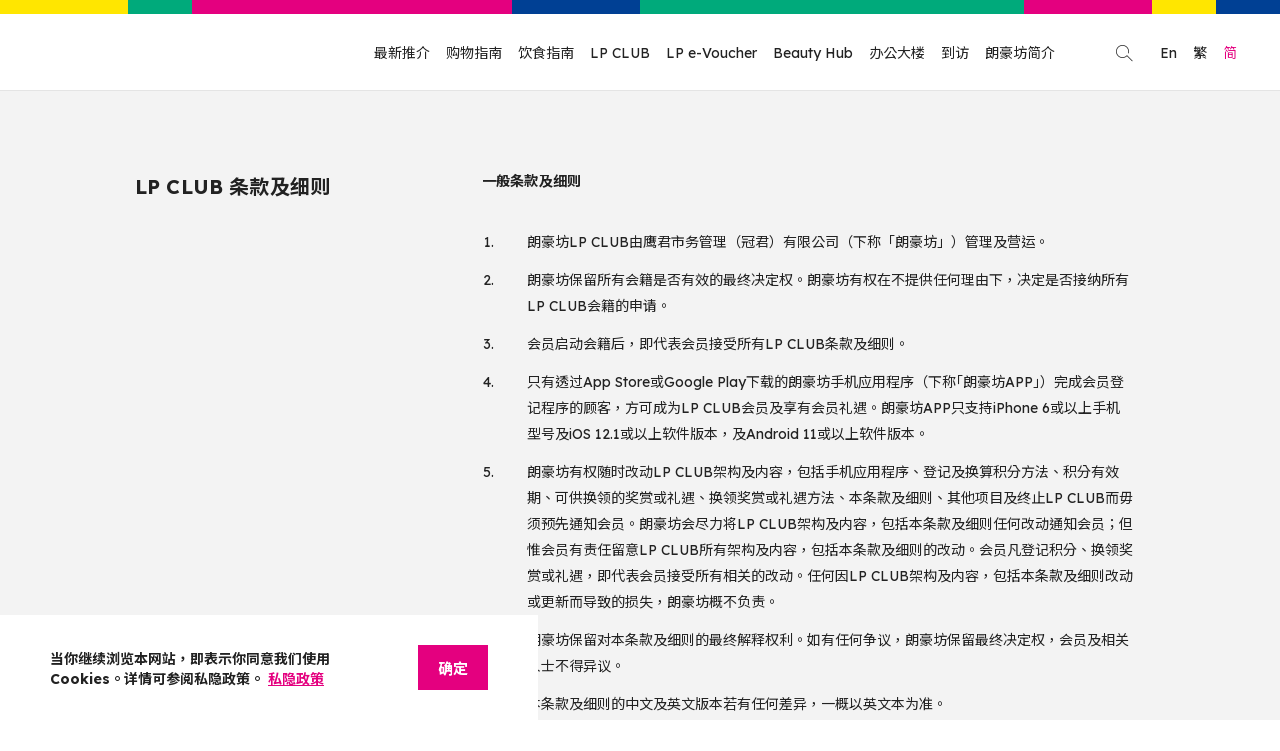

--- FILE ---
content_type: text/html; charset=utf-8
request_url: https://www.langhamplace.com.hk/zh-cn/terms-conditions
body_size: 40388
content:
<!doctype html>
<html data-n-head-ssr lang="zh-cn" data-n-head="%7B%22lang%22:%7B%22ssr%22:%22zh-cn%22%7D%7D">
  <head >
    <title>LP CLUB 条款及细则</title><meta data-n-head="ssr" charset="utf-8"><meta data-n-head="ssr" name="viewport" content="width=device-width, initial-scale=1 ,maximum-scale=1.0"><meta data-n-head="ssr" data-hid="keywords" name="keywords" content="朗豪坊, 旺角, 商場, 商場優惠, 香港折扣, 香港商場, 香港購物, 旺角購物, 旺角商場, LP CLUB, 朗豪坊會員, 朗豪坊儲分, 朗豪坊商場, 朗豪坊店舖, 朗豪坊行街, 旺角行街, Langham Place, Langham, Mongkok, Kowloon, Hong Kong Shopping, Mall, Hong Kong Mall, Mall Discount, Mongkok Mall"><meta data-n-head="ssr" name="robots" content="index, follow"><meta data-n-head="ssr" data-hid="title" name="title" content="LP CLUB 条款及细则"><meta data-n-head="ssr" data-hid="image" name="image" content="https://www.langhamplace.com.hk/images/og-image.png"><meta data-n-head="ssr" data-hid="image:alt" name="image:alt" content="LP CLUB 条款及细则"><meta data-n-head="ssr" data-hid="twitter:card" name="twitter:card" content="summary"><meta data-n-head="ssr" data-hid="twitter:title" name="twitter:title" content="LP CLUB 条款及细则"><meta data-n-head="ssr" data-hid="twitter:image" name="twitter:image" content="https://www.langhamplace.com.hk/images/og-image.png"><meta data-n-head="ssr" data-hid="twitter:image:alt" name="twitter:image:alt" content="LP CLUB 条款及细则"><meta data-n-head="ssr" data-hid="og:type" property="og:type" content="website"><meta data-n-head="ssr" data-hid="og:title" property="og:title" content="LP CLUB 条款及细则"><meta data-n-head="ssr" data-hid="og:image" property="og:image" content="https://www.langhamplace.com.hk/images/og-image.png"><meta data-n-head="ssr" data-hid="og:image:secure_url" property="og:image:secure_url" content="https://www.langhamplace.com.hk/images/og-image.png"><meta data-n-head="ssr" data-hid="og:image:alt" property="og:image:alt" content="LP CLUB 条款及细则"><meta data-n-head="ssr" data-hid="fb:app_id" property="fb:app_id" content="241250937068201"><meta data-n-head="ssr" data-hid="description" name="description" content="本网站中的资料由鹰君市务管理（冠君）有限公司（以下简称“EPM”）提供。你对于本网站的使用受制于以下条款的约束。"><meta data-n-head="ssr" data-hid="og:description" property="og:description" content="本网站中的资料由鹰君市务管理（冠君）有限公司（以下简称“EPM”）提供。你对于本网站的使用受制于以下条款的约束。"><meta data-n-head="ssr" data-hid="twitter:description" name="twitter:description" content="本网站中的资料由鹰君市务管理（冠君）有限公司（以下简称“EPM”）提供。你对于本网站的使用受制于以下条款的约束。"><meta data-n-head="ssr" data-hid="twitter:url" name="twitter:url" content="https://www.langhamplace.com.hk/zh-cn/terms-conditions"><meta data-n-head="ssr" data-hid="og:url" property="og:url" content="https://www.langhamplace.com.hk/zh-cn/terms-conditions"><meta data-n-head="ssr" data-hid="i18n-og" property="og:locale" content="zh_cn"><meta data-n-head="ssr" data-hid="i18n-og-alt-zh-hk" property="og:locale:alternate" content="zh_hk"><meta data-n-head="ssr" data-hid="i18n-og-alt-en" property="og:locale:alternate" content="en"><link data-n-head="ssr" rel="icon" type="image/x-icon" href="/favicon.ico"><link data-n-head="ssr" rel="apple-touch-icon" sizes="180x180" href="/apple-touch-icon.png"><link data-n-head="ssr" rel="preconnect" href="https://fonts.googleapis.como"><link data-n-head="ssr" rel="preconnect" href="https://fonts.gstatic.com" crossorigin="true"><link data-n-head="ssr" rel="stylesheet" href="https://fonts.googleapis.com/css2?family=Noto+Sans+SC:wght@400;500;700&amp;family=Noto+Sans+TC:wght@400;500;700&amp;family=Lexend+Deca:wght@400;500;700&amp;display=swap"><link data-n-head="ssr" data-hid="i18n-alt-zh" rel="alternate" href="https://www.langhamplace.com.hk/zh-hk/terms-conditions" hreflang="zh"><link data-n-head="ssr" data-hid="i18n-alt-zh-hk" rel="alternate" href="https://www.langhamplace.com.hk/zh-hk/terms-conditions" hreflang="zh-hk"><link data-n-head="ssr" data-hid="i18n-alt-zh-cn" rel="alternate" href="https://www.langhamplace.com.hk/zh-cn/terms-conditions" hreflang="zh-cn"><link data-n-head="ssr" data-hid="i18n-alt-en" rel="alternate" href="https://www.langhamplace.com.hk/terms-conditions" hreflang="en"><link data-n-head="ssr" data-hid="i18n-xd" rel="alternate" href="https://www.langhamplace.com.hk/terms-conditions" hreflang="x-default"><link data-n-head="ssr" data-hid="i18n-can" rel="canonical" href="https://www.langhamplace.com.hk/zh-cn/terms-conditions"><script data-n-head="ssr" src="https://static.addtoany.com/menu/page.js" async></script><script data-n-head="ssr" type="application/ld+json">{"@context":"http://schema.org","@type":"DepartmentStore","name":"Langham Place","url":"https://www.langhamplace.com.hk","sameAs":["https://www.facebook.com/langhamplacemall","https://www.instagram.com/langhamplace"],"telephone":"+85235202800","email":"info@langhamplace.com.hk","image":"https://www.langhamplace.com.hk/images/og-image.png","openingHours":"Mo,Tu,We,Th,Fr,Sa,Su 11:00-23:00","address":{"@type":"PostalAddress","streetAddress":"638 Shanghai St","addressLocality":"Mong Kok","addressRegion":"Hong Kong","postalCode":"000000","addressCountry":"HK"}}</script><link rel="preload" href="/_nuxt/1592eb9.js" as="script"><link rel="preload" href="/_nuxt/3330e93.js" as="script"><link rel="preload" href="/_nuxt/4d337db.js" as="script"><link rel="preload" href="/_nuxt/7f445cd.js" as="script"><link rel="preload" href="/_nuxt/17054d9.js" as="script"><style data-vue-ssr-id="0c0fd808:0 2b3b19f8:0 2dd4257e:0 539cbbf3:0 4cadfb18:0 e4d570a6:0 dccf7d46:0 7f04e714:0 681bc50e:0 13c7a289:0 4aaabc2a:0 03146718:0 0e41b1f4:0">*,*::before,*::after{box-sizing:border-box}html{font-family:sans-serif;line-height:1.15;-webkit-text-size-adjust:100%;-webkit-tap-highlight-color:rgba(34,34,34,0)}article,aside,figcaption,figure,footer,header,hgroup,main,nav,section{display:block}body{margin:0;font-family:-apple-system,BlinkMacSystemFont,"Segoe UI",Roboto,"Helvetica Neue",Arial,"Noto Sans","Liberation Sans",sans-serif,"Apple Color Emoji","Segoe UI Emoji","Segoe UI Symbol","Noto Color Emoji";font-size:1rem;font-weight:400;line-height:1.5;color:#212529;text-align:left;background-color:#fff}[tabindex="-1"]:focus:not(:focus-visible){outline:0 !important}hr{box-sizing:content-box;height:0;overflow:visible}h1,h2,h3,h4,h5,h6{margin-top:0;margin-bottom:.5rem}p{margin-top:0;margin-bottom:1rem}abbr[title],abbr[data-original-title]{text-decoration:underline;text-decoration:underline dotted;cursor:help;border-bottom:0;text-decoration-skip-ink:none}address{margin-bottom:1rem;font-style:normal;line-height:inherit}ol,ul,dl{margin-top:0;margin-bottom:1rem}ol ol,ul ul,ol ul,ul ol{margin-bottom:0}dt{font-weight:700}dd{margin-bottom:.5rem;margin-left:0}blockquote{margin:0 0 1rem}b,strong{font-weight:bolder}small{font-size:80%}sub,sup{position:relative;font-size:75%;line-height:0;vertical-align:baseline}sub{bottom:-0.25em}sup{top:-0.5em}a{color:#007bff;text-decoration:none;background-color:transparent}a:hover{color:#0056b3;text-decoration:underline}a:not([href]):not([class]){color:inherit;text-decoration:none}a:not([href]):not([class]):hover{color:inherit;text-decoration:none}pre,code,kbd,samp{font-family:SFMono-Regular,Menlo,Monaco,Consolas,"Liberation Mono","Courier New",monospace;font-size:1em}pre{margin-top:0;margin-bottom:1rem;overflow:auto;-ms-overflow-style:scrollbar}figure{margin:0 0 1rem}img{vertical-align:middle;border-style:none}svg{overflow:hidden;vertical-align:middle}table{border-collapse:collapse}caption{padding-top:.75rem;padding-bottom:.75rem;color:#6c757d;text-align:left;caption-side:bottom}th{text-align:inherit;text-align:-webkit-match-parent}label{display:inline-block;margin-bottom:.5rem}button{border-radius:0}button:focus:not(:focus-visible){outline:0}input,button,select,optgroup,textarea{margin:0;font-family:inherit;font-size:inherit;line-height:inherit}button,input{overflow:visible}button,select{text-transform:none}[role=button]{cursor:pointer}select{word-wrap:normal}button,[type=button],[type=reset],[type=submit]{-webkit-appearance:button}button:not(:disabled),[type=button]:not(:disabled),[type=reset]:not(:disabled),[type=submit]:not(:disabled){cursor:pointer}button::-moz-focus-inner,[type=button]::-moz-focus-inner,[type=reset]::-moz-focus-inner,[type=submit]::-moz-focus-inner{padding:0;border-style:none}input[type=radio],input[type=checkbox]{box-sizing:border-box;padding:0}textarea{overflow:auto;resize:vertical}fieldset{min-width:0;padding:0;margin:0;border:0}legend{display:block;width:100%;max-width:100%;padding:0;margin-bottom:.5rem;font-size:1.5rem;line-height:inherit;color:inherit;white-space:normal}progress{vertical-align:baseline}[type=number]::-webkit-inner-spin-button,[type=number]::-webkit-outer-spin-button{height:auto}[type=search]{outline-offset:-2px;-webkit-appearance:none}[type=search]::-webkit-search-decoration{-webkit-appearance:none}::-webkit-file-upload-button{font:inherit;-webkit-appearance:button}output{display:inline-block}summary{display:list-item;cursor:pointer}template{display:none}[hidden]{display:none !important}.align-baseline{vertical-align:baseline !important}.align-top{vertical-align:top !important}.align-middle{vertical-align:middle !important}.align-bottom{vertical-align:bottom !important}.align-text-bottom{vertical-align:text-bottom !important}.align-text-top{vertical-align:text-top !important}.bg-primary{background-color:#007bff !important}a.bg-primary:hover,a.bg-primary:focus,button.bg-primary:hover,button.bg-primary:focus{background-color:#0062cc !important}.bg-secondary{background-color:#6c757d !important}a.bg-secondary:hover,a.bg-secondary:focus,button.bg-secondary:hover,button.bg-secondary:focus{background-color:#545b62 !important}.bg-success{background-color:#28a745 !important}a.bg-success:hover,a.bg-success:focus,button.bg-success:hover,button.bg-success:focus{background-color:#1e7e34 !important}.bg-info{background-color:#17a2b8 !important}a.bg-info:hover,a.bg-info:focus,button.bg-info:hover,button.bg-info:focus{background-color:#117a8b !important}.bg-warning{background-color:#ffc107 !important}a.bg-warning:hover,a.bg-warning:focus,button.bg-warning:hover,button.bg-warning:focus{background-color:#d39e00 !important}.bg-danger{background-color:#dc3545 !important}a.bg-danger:hover,a.bg-danger:focus,button.bg-danger:hover,button.bg-danger:focus{background-color:#bd2130 !important}.bg-light{background-color:#f8f9fa !important}a.bg-light:hover,a.bg-light:focus,button.bg-light:hover,button.bg-light:focus{background-color:#dae0e5 !important}.bg-dark{background-color:#343a40 !important}a.bg-dark:hover,a.bg-dark:focus,button.bg-dark:hover,button.bg-dark:focus{background-color:#1d2124 !important}.bg-white{background-color:#fff !important}.bg-transparent{background-color:transparent !important}.border{border:1px solid #dee2e6 !important}.border-top{border-top:1px solid #dee2e6 !important}.border-right{border-right:1px solid #dee2e6 !important}.border-bottom{border-bottom:1px solid #dee2e6 !important}.border-left{border-left:1px solid #dee2e6 !important}.border-0{border:0 !important}.border-top-0{border-top:0 !important}.border-right-0{border-right:0 !important}.border-bottom-0{border-bottom:0 !important}.border-left-0{border-left:0 !important}.border-primary{border-color:#007bff !important}.border-secondary{border-color:#6c757d !important}.border-success{border-color:#28a745 !important}.border-info{border-color:#17a2b8 !important}.border-warning{border-color:#ffc107 !important}.border-danger{border-color:#dc3545 !important}.border-light{border-color:#f8f9fa !important}.border-dark{border-color:#343a40 !important}.border-white{border-color:#fff !important}.rounded-sm{border-radius:.2rem !important}.rounded{border-radius:.25rem !important}.rounded-top{border-top-left-radius:.25rem !important;border-top-right-radius:.25rem !important}.rounded-right{border-top-right-radius:.25rem !important;border-bottom-right-radius:.25rem !important}.rounded-bottom{border-bottom-right-radius:.25rem !important;border-bottom-left-radius:.25rem !important}.rounded-left{border-top-left-radius:.25rem !important;border-bottom-left-radius:.25rem !important}.rounded-lg{border-radius:.3rem !important}.rounded-circle{border-radius:50% !important}.rounded-pill{border-radius:50rem !important}.rounded-0{border-radius:0 !important}.clearfix::after{display:block;clear:both;content:""}.d-none{display:none !important}.d-inline{display:inline !important}.d-inline-block{display:inline-block !important}.d-block{display:block !important}.d-table{display:table !important}.d-table-row{display:table-row !important}.d-table-cell{display:table-cell !important}.d-flex{display:flex !important}.d-inline-flex{display:inline-flex !important}@media(min-width: 576px){.d-sm-none{display:none !important}.d-sm-inline{display:inline !important}.d-sm-inline-block{display:inline-block !important}.d-sm-block{display:block !important}.d-sm-table{display:table !important}.d-sm-table-row{display:table-row !important}.d-sm-table-cell{display:table-cell !important}.d-sm-flex{display:flex !important}.d-sm-inline-flex{display:inline-flex !important}}@media(min-width: 768px){.d-md-none{display:none !important}.d-md-inline{display:inline !important}.d-md-inline-block{display:inline-block !important}.d-md-block{display:block !important}.d-md-table{display:table !important}.d-md-table-row{display:table-row !important}.d-md-table-cell{display:table-cell !important}.d-md-flex{display:flex !important}.d-md-inline-flex{display:inline-flex !important}}@media(min-width: 992px){.d-lg-none{display:none !important}.d-lg-inline{display:inline !important}.d-lg-inline-block{display:inline-block !important}.d-lg-block{display:block !important}.d-lg-table{display:table !important}.d-lg-table-row{display:table-row !important}.d-lg-table-cell{display:table-cell !important}.d-lg-flex{display:flex !important}.d-lg-inline-flex{display:inline-flex !important}}@media(min-width: 1176px){.d-xl-none{display:none !important}.d-xl-inline{display:inline !important}.d-xl-inline-block{display:inline-block !important}.d-xl-block{display:block !important}.d-xl-table{display:table !important}.d-xl-table-row{display:table-row !important}.d-xl-table-cell{display:table-cell !important}.d-xl-flex{display:flex !important}.d-xl-inline-flex{display:inline-flex !important}}@media(min-width: 1440px){.d-xxl-none{display:none !important}.d-xxl-inline{display:inline !important}.d-xxl-inline-block{display:inline-block !important}.d-xxl-block{display:block !important}.d-xxl-table{display:table !important}.d-xxl-table-row{display:table-row !important}.d-xxl-table-cell{display:table-cell !important}.d-xxl-flex{display:flex !important}.d-xxl-inline-flex{display:inline-flex !important}}@media(min-width: 1560px){.d-xxxl-none{display:none !important}.d-xxxl-inline{display:inline !important}.d-xxxl-inline-block{display:inline-block !important}.d-xxxl-block{display:block !important}.d-xxxl-table{display:table !important}.d-xxxl-table-row{display:table-row !important}.d-xxxl-table-cell{display:table-cell !important}.d-xxxl-flex{display:flex !important}.d-xxxl-inline-flex{display:inline-flex !important}}@media print{.d-print-none{display:none !important}.d-print-inline{display:inline !important}.d-print-inline-block{display:inline-block !important}.d-print-block{display:block !important}.d-print-table{display:table !important}.d-print-table-row{display:table-row !important}.d-print-table-cell{display:table-cell !important}.d-print-flex{display:flex !important}.d-print-inline-flex{display:inline-flex !important}}.embed-responsive{position:relative;display:block;width:100%;padding:0;overflow:hidden}.embed-responsive::before{display:block;content:""}.embed-responsive .embed-responsive-item,.embed-responsive iframe,.embed-responsive embed,.embed-responsive object,.embed-responsive video{position:absolute;top:0;bottom:0;left:0;width:100%;height:100%;border:0}.embed-responsive-21by9::before{padding-top:42.85714286%}.embed-responsive-16by9::before{padding-top:56.25%}.embed-responsive-4by3::before{padding-top:75%}.embed-responsive-1by1::before{padding-top:100%}.flex-row{flex-direction:row !important}.flex-column{flex-direction:column !important}.flex-row-reverse{flex-direction:row-reverse !important}.flex-column-reverse{flex-direction:column-reverse !important}.flex-wrap{flex-wrap:wrap !important}.flex-nowrap{flex-wrap:nowrap !important}.flex-wrap-reverse{flex-wrap:wrap-reverse !important}.flex-fill{flex:1 1 auto !important}.flex-grow-0{flex-grow:0 !important}.flex-grow-1{flex-grow:1 !important}.flex-shrink-0{flex-shrink:0 !important}.flex-shrink-1{flex-shrink:1 !important}.justify-content-start{justify-content:flex-start !important}.justify-content-end{justify-content:flex-end !important}.justify-content-center{justify-content:center !important}.justify-content-between{justify-content:space-between !important}.justify-content-around{justify-content:space-around !important}.align-items-start{align-items:flex-start !important}.align-items-end{align-items:flex-end !important}.align-items-center{align-items:center !important}.align-items-baseline{align-items:baseline !important}.align-items-stretch{align-items:stretch !important}.align-content-start{align-content:flex-start !important}.align-content-end{align-content:flex-end !important}.align-content-center{align-content:center !important}.align-content-between{align-content:space-between !important}.align-content-around{align-content:space-around !important}.align-content-stretch{align-content:stretch !important}.align-self-auto{align-self:auto !important}.align-self-start{align-self:flex-start !important}.align-self-end{align-self:flex-end !important}.align-self-center{align-self:center !important}.align-self-baseline{align-self:baseline !important}.align-self-stretch{align-self:stretch !important}@media(min-width: 576px){.flex-sm-row{flex-direction:row !important}.flex-sm-column{flex-direction:column !important}.flex-sm-row-reverse{flex-direction:row-reverse !important}.flex-sm-column-reverse{flex-direction:column-reverse !important}.flex-sm-wrap{flex-wrap:wrap !important}.flex-sm-nowrap{flex-wrap:nowrap !important}.flex-sm-wrap-reverse{flex-wrap:wrap-reverse !important}.flex-sm-fill{flex:1 1 auto !important}.flex-sm-grow-0{flex-grow:0 !important}.flex-sm-grow-1{flex-grow:1 !important}.flex-sm-shrink-0{flex-shrink:0 !important}.flex-sm-shrink-1{flex-shrink:1 !important}.justify-content-sm-start{justify-content:flex-start !important}.justify-content-sm-end{justify-content:flex-end !important}.justify-content-sm-center{justify-content:center !important}.justify-content-sm-between{justify-content:space-between !important}.justify-content-sm-around{justify-content:space-around !important}.align-items-sm-start{align-items:flex-start !important}.align-items-sm-end{align-items:flex-end !important}.align-items-sm-center{align-items:center !important}.align-items-sm-baseline{align-items:baseline !important}.align-items-sm-stretch{align-items:stretch !important}.align-content-sm-start{align-content:flex-start !important}.align-content-sm-end{align-content:flex-end !important}.align-content-sm-center{align-content:center !important}.align-content-sm-between{align-content:space-between !important}.align-content-sm-around{align-content:space-around !important}.align-content-sm-stretch{align-content:stretch !important}.align-self-sm-auto{align-self:auto !important}.align-self-sm-start{align-self:flex-start !important}.align-self-sm-end{align-self:flex-end !important}.align-self-sm-center{align-self:center !important}.align-self-sm-baseline{align-self:baseline !important}.align-self-sm-stretch{align-self:stretch !important}}@media(min-width: 768px){.flex-md-row{flex-direction:row !important}.flex-md-column{flex-direction:column !important}.flex-md-row-reverse{flex-direction:row-reverse !important}.flex-md-column-reverse{flex-direction:column-reverse !important}.flex-md-wrap{flex-wrap:wrap !important}.flex-md-nowrap{flex-wrap:nowrap !important}.flex-md-wrap-reverse{flex-wrap:wrap-reverse !important}.flex-md-fill{flex:1 1 auto !important}.flex-md-grow-0{flex-grow:0 !important}.flex-md-grow-1{flex-grow:1 !important}.flex-md-shrink-0{flex-shrink:0 !important}.flex-md-shrink-1{flex-shrink:1 !important}.justify-content-md-start{justify-content:flex-start !important}.justify-content-md-end{justify-content:flex-end !important}.justify-content-md-center{justify-content:center !important}.justify-content-md-between{justify-content:space-between !important}.justify-content-md-around{justify-content:space-around !important}.align-items-md-start{align-items:flex-start !important}.align-items-md-end{align-items:flex-end !important}.align-items-md-center{align-items:center !important}.align-items-md-baseline{align-items:baseline !important}.align-items-md-stretch{align-items:stretch !important}.align-content-md-start{align-content:flex-start !important}.align-content-md-end{align-content:flex-end !important}.align-content-md-center{align-content:center !important}.align-content-md-between{align-content:space-between !important}.align-content-md-around{align-content:space-around !important}.align-content-md-stretch{align-content:stretch !important}.align-self-md-auto{align-self:auto !important}.align-self-md-start{align-self:flex-start !important}.align-self-md-end{align-self:flex-end !important}.align-self-md-center{align-self:center !important}.align-self-md-baseline{align-self:baseline !important}.align-self-md-stretch{align-self:stretch !important}}@media(min-width: 992px){.flex-lg-row{flex-direction:row !important}.flex-lg-column{flex-direction:column !important}.flex-lg-row-reverse{flex-direction:row-reverse !important}.flex-lg-column-reverse{flex-direction:column-reverse !important}.flex-lg-wrap{flex-wrap:wrap !important}.flex-lg-nowrap{flex-wrap:nowrap !important}.flex-lg-wrap-reverse{flex-wrap:wrap-reverse !important}.flex-lg-fill{flex:1 1 auto !important}.flex-lg-grow-0{flex-grow:0 !important}.flex-lg-grow-1{flex-grow:1 !important}.flex-lg-shrink-0{flex-shrink:0 !important}.flex-lg-shrink-1{flex-shrink:1 !important}.justify-content-lg-start{justify-content:flex-start !important}.justify-content-lg-end{justify-content:flex-end !important}.justify-content-lg-center{justify-content:center !important}.justify-content-lg-between{justify-content:space-between !important}.justify-content-lg-around{justify-content:space-around !important}.align-items-lg-start{align-items:flex-start !important}.align-items-lg-end{align-items:flex-end !important}.align-items-lg-center{align-items:center !important}.align-items-lg-baseline{align-items:baseline !important}.align-items-lg-stretch{align-items:stretch !important}.align-content-lg-start{align-content:flex-start !important}.align-content-lg-end{align-content:flex-end !important}.align-content-lg-center{align-content:center !important}.align-content-lg-between{align-content:space-between !important}.align-content-lg-around{align-content:space-around !important}.align-content-lg-stretch{align-content:stretch !important}.align-self-lg-auto{align-self:auto !important}.align-self-lg-start{align-self:flex-start !important}.align-self-lg-end{align-self:flex-end !important}.align-self-lg-center{align-self:center !important}.align-self-lg-baseline{align-self:baseline !important}.align-self-lg-stretch{align-self:stretch !important}}@media(min-width: 1176px){.flex-xl-row{flex-direction:row !important}.flex-xl-column{flex-direction:column !important}.flex-xl-row-reverse{flex-direction:row-reverse !important}.flex-xl-column-reverse{flex-direction:column-reverse !important}.flex-xl-wrap{flex-wrap:wrap !important}.flex-xl-nowrap{flex-wrap:nowrap !important}.flex-xl-wrap-reverse{flex-wrap:wrap-reverse !important}.flex-xl-fill{flex:1 1 auto !important}.flex-xl-grow-0{flex-grow:0 !important}.flex-xl-grow-1{flex-grow:1 !important}.flex-xl-shrink-0{flex-shrink:0 !important}.flex-xl-shrink-1{flex-shrink:1 !important}.justify-content-xl-start{justify-content:flex-start !important}.justify-content-xl-end{justify-content:flex-end !important}.justify-content-xl-center{justify-content:center !important}.justify-content-xl-between{justify-content:space-between !important}.justify-content-xl-around{justify-content:space-around !important}.align-items-xl-start{align-items:flex-start !important}.align-items-xl-end{align-items:flex-end !important}.align-items-xl-center{align-items:center !important}.align-items-xl-baseline{align-items:baseline !important}.align-items-xl-stretch{align-items:stretch !important}.align-content-xl-start{align-content:flex-start !important}.align-content-xl-end{align-content:flex-end !important}.align-content-xl-center{align-content:center !important}.align-content-xl-between{align-content:space-between !important}.align-content-xl-around{align-content:space-around !important}.align-content-xl-stretch{align-content:stretch !important}.align-self-xl-auto{align-self:auto !important}.align-self-xl-start{align-self:flex-start !important}.align-self-xl-end{align-self:flex-end !important}.align-self-xl-center{align-self:center !important}.align-self-xl-baseline{align-self:baseline !important}.align-self-xl-stretch{align-self:stretch !important}}@media(min-width: 1440px){.flex-xxl-row{flex-direction:row !important}.flex-xxl-column{flex-direction:column !important}.flex-xxl-row-reverse{flex-direction:row-reverse !important}.flex-xxl-column-reverse{flex-direction:column-reverse !important}.flex-xxl-wrap{flex-wrap:wrap !important}.flex-xxl-nowrap{flex-wrap:nowrap !important}.flex-xxl-wrap-reverse{flex-wrap:wrap-reverse !important}.flex-xxl-fill{flex:1 1 auto !important}.flex-xxl-grow-0{flex-grow:0 !important}.flex-xxl-grow-1{flex-grow:1 !important}.flex-xxl-shrink-0{flex-shrink:0 !important}.flex-xxl-shrink-1{flex-shrink:1 !important}.justify-content-xxl-start{justify-content:flex-start !important}.justify-content-xxl-end{justify-content:flex-end !important}.justify-content-xxl-center{justify-content:center !important}.justify-content-xxl-between{justify-content:space-between !important}.justify-content-xxl-around{justify-content:space-around !important}.align-items-xxl-start{align-items:flex-start !important}.align-items-xxl-end{align-items:flex-end !important}.align-items-xxl-center{align-items:center !important}.align-items-xxl-baseline{align-items:baseline !important}.align-items-xxl-stretch{align-items:stretch !important}.align-content-xxl-start{align-content:flex-start !important}.align-content-xxl-end{align-content:flex-end !important}.align-content-xxl-center{align-content:center !important}.align-content-xxl-between{align-content:space-between !important}.align-content-xxl-around{align-content:space-around !important}.align-content-xxl-stretch{align-content:stretch !important}.align-self-xxl-auto{align-self:auto !important}.align-self-xxl-start{align-self:flex-start !important}.align-self-xxl-end{align-self:flex-end !important}.align-self-xxl-center{align-self:center !important}.align-self-xxl-baseline{align-self:baseline !important}.align-self-xxl-stretch{align-self:stretch !important}}@media(min-width: 1560px){.flex-xxxl-row{flex-direction:row !important}.flex-xxxl-column{flex-direction:column !important}.flex-xxxl-row-reverse{flex-direction:row-reverse !important}.flex-xxxl-column-reverse{flex-direction:column-reverse !important}.flex-xxxl-wrap{flex-wrap:wrap !important}.flex-xxxl-nowrap{flex-wrap:nowrap !important}.flex-xxxl-wrap-reverse{flex-wrap:wrap-reverse !important}.flex-xxxl-fill{flex:1 1 auto !important}.flex-xxxl-grow-0{flex-grow:0 !important}.flex-xxxl-grow-1{flex-grow:1 !important}.flex-xxxl-shrink-0{flex-shrink:0 !important}.flex-xxxl-shrink-1{flex-shrink:1 !important}.justify-content-xxxl-start{justify-content:flex-start !important}.justify-content-xxxl-end{justify-content:flex-end !important}.justify-content-xxxl-center{justify-content:center !important}.justify-content-xxxl-between{justify-content:space-between !important}.justify-content-xxxl-around{justify-content:space-around !important}.align-items-xxxl-start{align-items:flex-start !important}.align-items-xxxl-end{align-items:flex-end !important}.align-items-xxxl-center{align-items:center !important}.align-items-xxxl-baseline{align-items:baseline !important}.align-items-xxxl-stretch{align-items:stretch !important}.align-content-xxxl-start{align-content:flex-start !important}.align-content-xxxl-end{align-content:flex-end !important}.align-content-xxxl-center{align-content:center !important}.align-content-xxxl-between{align-content:space-between !important}.align-content-xxxl-around{align-content:space-around !important}.align-content-xxxl-stretch{align-content:stretch !important}.align-self-xxxl-auto{align-self:auto !important}.align-self-xxxl-start{align-self:flex-start !important}.align-self-xxxl-end{align-self:flex-end !important}.align-self-xxxl-center{align-self:center !important}.align-self-xxxl-baseline{align-self:baseline !important}.align-self-xxxl-stretch{align-self:stretch !important}}.float-left{float:left !important}.float-right{float:right !important}.float-none{float:none !important}@media(min-width: 576px){.float-sm-left{float:left !important}.float-sm-right{float:right !important}.float-sm-none{float:none !important}}@media(min-width: 768px){.float-md-left{float:left !important}.float-md-right{float:right !important}.float-md-none{float:none !important}}@media(min-width: 992px){.float-lg-left{float:left !important}.float-lg-right{float:right !important}.float-lg-none{float:none !important}}@media(min-width: 1176px){.float-xl-left{float:left !important}.float-xl-right{float:right !important}.float-xl-none{float:none !important}}@media(min-width: 1440px){.float-xxl-left{float:left !important}.float-xxl-right{float:right !important}.float-xxl-none{float:none !important}}@media(min-width: 1560px){.float-xxxl-left{float:left !important}.float-xxxl-right{float:right !important}.float-xxxl-none{float:none !important}}.user-select-all{user-select:all !important}.user-select-auto{user-select:auto !important}.user-select-none{user-select:none !important}.overflow-auto{overflow:auto !important}.overflow-hidden{overflow:hidden !important}.position-static{position:static !important}.position-relative{position:relative !important}.position-absolute{position:absolute !important}.position-fixed{position:fixed !important}.position-sticky{position:sticky !important}.fixed-top{position:fixed;top:0;right:0;left:0;z-index:1030}.fixed-bottom{position:fixed;right:0;bottom:0;left:0;z-index:1030}@supports(position: sticky){.sticky-top{position:sticky;top:0;z-index:1020}}.sr-only{position:absolute;width:1px;height:1px;padding:0;margin:-1px;overflow:hidden;clip:rect(0, 0, 0, 0);white-space:nowrap;border:0}.sr-only-focusable:active,.sr-only-focusable:focus{position:static;width:auto;height:auto;overflow:visible;clip:auto;white-space:normal}.shadow-sm{box-shadow:0 .125rem .25rem rgba(0,0,0,.075) !important}.shadow{box-shadow:0 .5rem 1rem rgba(0,0,0,.15) !important}.shadow-lg{box-shadow:0 1rem 3rem rgba(0,0,0,.175) !important}.shadow-none{box-shadow:none !important}.w-25{width:25% !important}.w-50{width:50% !important}.w-75{width:75% !important}.w-100{width:100% !important}.w-auto{width:auto !important}.h-25{height:25% !important}.h-50{height:50% !important}.h-75{height:75% !important}.h-100{height:100% !important}.h-auto{height:auto !important}.mw-100{max-width:100% !important}.mh-100{max-height:100% !important}.min-vw-100{min-width:100vw !important}.min-vh-100{min-height:100vh !important}.vw-100{width:100vw !important}.vh-100{height:100vh !important}.m-0{margin:0 !important}.mt-0,.my-0{margin-top:0 !important}.mr-0,.mx-0{margin-right:0 !important}.mb-0,.my-0{margin-bottom:0 !important}.ml-0,.mx-0{margin-left:0 !important}.m-1{margin:.25rem !important}.mt-1,.my-1{margin-top:.25rem !important}.mr-1,.mx-1{margin-right:.25rem !important}.mb-1,.my-1{margin-bottom:.25rem !important}.ml-1,.mx-1{margin-left:.25rem !important}.m-2{margin:.5rem !important}.mt-2,.my-2{margin-top:.5rem !important}.mr-2,.mx-2{margin-right:.5rem !important}.mb-2,.my-2{margin-bottom:.5rem !important}.ml-2,.mx-2{margin-left:.5rem !important}.m-3{margin:1rem !important}.mt-3,.my-3{margin-top:1rem !important}.mr-3,.mx-3{margin-right:1rem !important}.mb-3,.my-3{margin-bottom:1rem !important}.ml-3,.mx-3{margin-left:1rem !important}.m-4{margin:1.5rem !important}.mt-4,.my-4{margin-top:1.5rem !important}.mr-4,.mx-4{margin-right:1.5rem !important}.mb-4,.my-4{margin-bottom:1.5rem !important}.ml-4,.mx-4{margin-left:1.5rem !important}.m-5{margin:3rem !important}.mt-5,.my-5{margin-top:3rem !important}.mr-5,.mx-5{margin-right:3rem !important}.mb-5,.my-5{margin-bottom:3rem !important}.ml-5,.mx-5{margin-left:3rem !important}.p-0{padding:0 !important}.pt-0,.py-0{padding-top:0 !important}.pr-0,.px-0{padding-right:0 !important}.pb-0,.py-0{padding-bottom:0 !important}.pl-0,.px-0{padding-left:0 !important}.p-1{padding:.25rem !important}.pt-1,.py-1{padding-top:.25rem !important}.pr-1,.px-1{padding-right:.25rem !important}.pb-1,.py-1{padding-bottom:.25rem !important}.pl-1,.px-1{padding-left:.25rem !important}.p-2{padding:.5rem !important}.pt-2,.py-2{padding-top:.5rem !important}.pr-2,.px-2{padding-right:.5rem !important}.pb-2,.py-2{padding-bottom:.5rem !important}.pl-2,.px-2{padding-left:.5rem !important}.p-3{padding:1rem !important}.pt-3,.py-3{padding-top:1rem !important}.pr-3,.px-3{padding-right:1rem !important}.pb-3,.py-3{padding-bottom:1rem !important}.pl-3,.px-3{padding-left:1rem !important}.p-4{padding:1.5rem !important}.pt-4,.py-4{padding-top:1.5rem !important}.pr-4,.px-4{padding-right:1.5rem !important}.pb-4,.py-4{padding-bottom:1.5rem !important}.pl-4,.px-4{padding-left:1.5rem !important}.p-5{padding:3rem !important}.pt-5,.py-5{padding-top:3rem !important}.pr-5,.px-5{padding-right:3rem !important}.pb-5,.py-5{padding-bottom:3rem !important}.pl-5,.px-5{padding-left:3rem !important}.m-n1{margin:-0.25rem !important}.mt-n1,.my-n1{margin-top:-0.25rem !important}.mr-n1,.mx-n1{margin-right:-0.25rem !important}.mb-n1,.my-n1{margin-bottom:-0.25rem !important}.ml-n1,.mx-n1{margin-left:-0.25rem !important}.m-n2{margin:-0.5rem !important}.mt-n2,.my-n2{margin-top:-0.5rem !important}.mr-n2,.mx-n2{margin-right:-0.5rem !important}.mb-n2,.my-n2{margin-bottom:-0.5rem !important}.ml-n2,.mx-n2{margin-left:-0.5rem !important}.m-n3{margin:-1rem !important}.mt-n3,.my-n3{margin-top:-1rem !important}.mr-n3,.mx-n3{margin-right:-1rem !important}.mb-n3,.my-n3{margin-bottom:-1rem !important}.ml-n3,.mx-n3{margin-left:-1rem !important}.m-n4{margin:-1.5rem !important}.mt-n4,.my-n4{margin-top:-1.5rem !important}.mr-n4,.mx-n4{margin-right:-1.5rem !important}.mb-n4,.my-n4{margin-bottom:-1.5rem !important}.ml-n4,.mx-n4{margin-left:-1.5rem !important}.m-n5{margin:-3rem !important}.mt-n5,.my-n5{margin-top:-3rem !important}.mr-n5,.mx-n5{margin-right:-3rem !important}.mb-n5,.my-n5{margin-bottom:-3rem !important}.ml-n5,.mx-n5{margin-left:-3rem !important}.m-auto{margin:auto !important}.mt-auto,.my-auto{margin-top:auto !important}.mr-auto,.mx-auto{margin-right:auto !important}.mb-auto,.my-auto{margin-bottom:auto !important}.ml-auto,.mx-auto{margin-left:auto !important}@media(min-width: 576px){.m-sm-0{margin:0 !important}.mt-sm-0,.my-sm-0{margin-top:0 !important}.mr-sm-0,.mx-sm-0{margin-right:0 !important}.mb-sm-0,.my-sm-0{margin-bottom:0 !important}.ml-sm-0,.mx-sm-0{margin-left:0 !important}.m-sm-1{margin:.25rem !important}.mt-sm-1,.my-sm-1{margin-top:.25rem !important}.mr-sm-1,.mx-sm-1{margin-right:.25rem !important}.mb-sm-1,.my-sm-1{margin-bottom:.25rem !important}.ml-sm-1,.mx-sm-1{margin-left:.25rem !important}.m-sm-2{margin:.5rem !important}.mt-sm-2,.my-sm-2{margin-top:.5rem !important}.mr-sm-2,.mx-sm-2{margin-right:.5rem !important}.mb-sm-2,.my-sm-2{margin-bottom:.5rem !important}.ml-sm-2,.mx-sm-2{margin-left:.5rem !important}.m-sm-3{margin:1rem !important}.mt-sm-3,.my-sm-3{margin-top:1rem !important}.mr-sm-3,.mx-sm-3{margin-right:1rem !important}.mb-sm-3,.my-sm-3{margin-bottom:1rem !important}.ml-sm-3,.mx-sm-3{margin-left:1rem !important}.m-sm-4{margin:1.5rem !important}.mt-sm-4,.my-sm-4{margin-top:1.5rem !important}.mr-sm-4,.mx-sm-4{margin-right:1.5rem !important}.mb-sm-4,.my-sm-4{margin-bottom:1.5rem !important}.ml-sm-4,.mx-sm-4{margin-left:1.5rem !important}.m-sm-5{margin:3rem !important}.mt-sm-5,.my-sm-5{margin-top:3rem !important}.mr-sm-5,.mx-sm-5{margin-right:3rem !important}.mb-sm-5,.my-sm-5{margin-bottom:3rem !important}.ml-sm-5,.mx-sm-5{margin-left:3rem !important}.p-sm-0{padding:0 !important}.pt-sm-0,.py-sm-0{padding-top:0 !important}.pr-sm-0,.px-sm-0{padding-right:0 !important}.pb-sm-0,.py-sm-0{padding-bottom:0 !important}.pl-sm-0,.px-sm-0{padding-left:0 !important}.p-sm-1{padding:.25rem !important}.pt-sm-1,.py-sm-1{padding-top:.25rem !important}.pr-sm-1,.px-sm-1{padding-right:.25rem !important}.pb-sm-1,.py-sm-1{padding-bottom:.25rem !important}.pl-sm-1,.px-sm-1{padding-left:.25rem !important}.p-sm-2{padding:.5rem !important}.pt-sm-2,.py-sm-2{padding-top:.5rem !important}.pr-sm-2,.px-sm-2{padding-right:.5rem !important}.pb-sm-2,.py-sm-2{padding-bottom:.5rem !important}.pl-sm-2,.px-sm-2{padding-left:.5rem !important}.p-sm-3{padding:1rem !important}.pt-sm-3,.py-sm-3{padding-top:1rem !important}.pr-sm-3,.px-sm-3{padding-right:1rem !important}.pb-sm-3,.py-sm-3{padding-bottom:1rem !important}.pl-sm-3,.px-sm-3{padding-left:1rem !important}.p-sm-4{padding:1.5rem !important}.pt-sm-4,.py-sm-4{padding-top:1.5rem !important}.pr-sm-4,.px-sm-4{padding-right:1.5rem !important}.pb-sm-4,.py-sm-4{padding-bottom:1.5rem !important}.pl-sm-4,.px-sm-4{padding-left:1.5rem !important}.p-sm-5{padding:3rem !important}.pt-sm-5,.py-sm-5{padding-top:3rem !important}.pr-sm-5,.px-sm-5{padding-right:3rem !important}.pb-sm-5,.py-sm-5{padding-bottom:3rem !important}.pl-sm-5,.px-sm-5{padding-left:3rem !important}.m-sm-n1{margin:-0.25rem !important}.mt-sm-n1,.my-sm-n1{margin-top:-0.25rem !important}.mr-sm-n1,.mx-sm-n1{margin-right:-0.25rem !important}.mb-sm-n1,.my-sm-n1{margin-bottom:-0.25rem !important}.ml-sm-n1,.mx-sm-n1{margin-left:-0.25rem !important}.m-sm-n2{margin:-0.5rem !important}.mt-sm-n2,.my-sm-n2{margin-top:-0.5rem !important}.mr-sm-n2,.mx-sm-n2{margin-right:-0.5rem !important}.mb-sm-n2,.my-sm-n2{margin-bottom:-0.5rem !important}.ml-sm-n2,.mx-sm-n2{margin-left:-0.5rem !important}.m-sm-n3{margin:-1rem !important}.mt-sm-n3,.my-sm-n3{margin-top:-1rem !important}.mr-sm-n3,.mx-sm-n3{margin-right:-1rem !important}.mb-sm-n3,.my-sm-n3{margin-bottom:-1rem !important}.ml-sm-n3,.mx-sm-n3{margin-left:-1rem !important}.m-sm-n4{margin:-1.5rem !important}.mt-sm-n4,.my-sm-n4{margin-top:-1.5rem !important}.mr-sm-n4,.mx-sm-n4{margin-right:-1.5rem !important}.mb-sm-n4,.my-sm-n4{margin-bottom:-1.5rem !important}.ml-sm-n4,.mx-sm-n4{margin-left:-1.5rem !important}.m-sm-n5{margin:-3rem !important}.mt-sm-n5,.my-sm-n5{margin-top:-3rem !important}.mr-sm-n5,.mx-sm-n5{margin-right:-3rem !important}.mb-sm-n5,.my-sm-n5{margin-bottom:-3rem !important}.ml-sm-n5,.mx-sm-n5{margin-left:-3rem !important}.m-sm-auto{margin:auto !important}.mt-sm-auto,.my-sm-auto{margin-top:auto !important}.mr-sm-auto,.mx-sm-auto{margin-right:auto !important}.mb-sm-auto,.my-sm-auto{margin-bottom:auto !important}.ml-sm-auto,.mx-sm-auto{margin-left:auto !important}}@media(min-width: 768px){.m-md-0{margin:0 !important}.mt-md-0,.my-md-0{margin-top:0 !important}.mr-md-0,.mx-md-0{margin-right:0 !important}.mb-md-0,.my-md-0{margin-bottom:0 !important}.ml-md-0,.mx-md-0{margin-left:0 !important}.m-md-1{margin:.25rem !important}.mt-md-1,.my-md-1{margin-top:.25rem !important}.mr-md-1,.mx-md-1{margin-right:.25rem !important}.mb-md-1,.my-md-1{margin-bottom:.25rem !important}.ml-md-1,.mx-md-1{margin-left:.25rem !important}.m-md-2{margin:.5rem !important}.mt-md-2,.my-md-2{margin-top:.5rem !important}.mr-md-2,.mx-md-2{margin-right:.5rem !important}.mb-md-2,.my-md-2{margin-bottom:.5rem !important}.ml-md-2,.mx-md-2{margin-left:.5rem !important}.m-md-3{margin:1rem !important}.mt-md-3,.my-md-3{margin-top:1rem !important}.mr-md-3,.mx-md-3{margin-right:1rem !important}.mb-md-3,.my-md-3{margin-bottom:1rem !important}.ml-md-3,.mx-md-3{margin-left:1rem !important}.m-md-4{margin:1.5rem !important}.mt-md-4,.my-md-4{margin-top:1.5rem !important}.mr-md-4,.mx-md-4{margin-right:1.5rem !important}.mb-md-4,.my-md-4{margin-bottom:1.5rem !important}.ml-md-4,.mx-md-4{margin-left:1.5rem !important}.m-md-5{margin:3rem !important}.mt-md-5,.my-md-5{margin-top:3rem !important}.mr-md-5,.mx-md-5{margin-right:3rem !important}.mb-md-5,.my-md-5{margin-bottom:3rem !important}.ml-md-5,.mx-md-5{margin-left:3rem !important}.p-md-0{padding:0 !important}.pt-md-0,.py-md-0{padding-top:0 !important}.pr-md-0,.px-md-0{padding-right:0 !important}.pb-md-0,.py-md-0{padding-bottom:0 !important}.pl-md-0,.px-md-0{padding-left:0 !important}.p-md-1{padding:.25rem !important}.pt-md-1,.py-md-1{padding-top:.25rem !important}.pr-md-1,.px-md-1{padding-right:.25rem !important}.pb-md-1,.py-md-1{padding-bottom:.25rem !important}.pl-md-1,.px-md-1{padding-left:.25rem !important}.p-md-2{padding:.5rem !important}.pt-md-2,.py-md-2{padding-top:.5rem !important}.pr-md-2,.px-md-2{padding-right:.5rem !important}.pb-md-2,.py-md-2{padding-bottom:.5rem !important}.pl-md-2,.px-md-2{padding-left:.5rem !important}.p-md-3{padding:1rem !important}.pt-md-3,.py-md-3{padding-top:1rem !important}.pr-md-3,.px-md-3{padding-right:1rem !important}.pb-md-3,.py-md-3{padding-bottom:1rem !important}.pl-md-3,.px-md-3{padding-left:1rem !important}.p-md-4{padding:1.5rem !important}.pt-md-4,.py-md-4{padding-top:1.5rem !important}.pr-md-4,.px-md-4{padding-right:1.5rem !important}.pb-md-4,.py-md-4{padding-bottom:1.5rem !important}.pl-md-4,.px-md-4{padding-left:1.5rem !important}.p-md-5{padding:3rem !important}.pt-md-5,.py-md-5{padding-top:3rem !important}.pr-md-5,.px-md-5{padding-right:3rem !important}.pb-md-5,.py-md-5{padding-bottom:3rem !important}.pl-md-5,.px-md-5{padding-left:3rem !important}.m-md-n1{margin:-0.25rem !important}.mt-md-n1,.my-md-n1{margin-top:-0.25rem !important}.mr-md-n1,.mx-md-n1{margin-right:-0.25rem !important}.mb-md-n1,.my-md-n1{margin-bottom:-0.25rem !important}.ml-md-n1,.mx-md-n1{margin-left:-0.25rem !important}.m-md-n2{margin:-0.5rem !important}.mt-md-n2,.my-md-n2{margin-top:-0.5rem !important}.mr-md-n2,.mx-md-n2{margin-right:-0.5rem !important}.mb-md-n2,.my-md-n2{margin-bottom:-0.5rem !important}.ml-md-n2,.mx-md-n2{margin-left:-0.5rem !important}.m-md-n3{margin:-1rem !important}.mt-md-n3,.my-md-n3{margin-top:-1rem !important}.mr-md-n3,.mx-md-n3{margin-right:-1rem !important}.mb-md-n3,.my-md-n3{margin-bottom:-1rem !important}.ml-md-n3,.mx-md-n3{margin-left:-1rem !important}.m-md-n4{margin:-1.5rem !important}.mt-md-n4,.my-md-n4{margin-top:-1.5rem !important}.mr-md-n4,.mx-md-n4{margin-right:-1.5rem !important}.mb-md-n4,.my-md-n4{margin-bottom:-1.5rem !important}.ml-md-n4,.mx-md-n4{margin-left:-1.5rem !important}.m-md-n5{margin:-3rem !important}.mt-md-n5,.my-md-n5{margin-top:-3rem !important}.mr-md-n5,.mx-md-n5{margin-right:-3rem !important}.mb-md-n5,.my-md-n5{margin-bottom:-3rem !important}.ml-md-n5,.mx-md-n5{margin-left:-3rem !important}.m-md-auto{margin:auto !important}.mt-md-auto,.my-md-auto{margin-top:auto !important}.mr-md-auto,.mx-md-auto{margin-right:auto !important}.mb-md-auto,.my-md-auto{margin-bottom:auto !important}.ml-md-auto,.mx-md-auto{margin-left:auto !important}}@media(min-width: 992px){.m-lg-0{margin:0 !important}.mt-lg-0,.my-lg-0{margin-top:0 !important}.mr-lg-0,.mx-lg-0{margin-right:0 !important}.mb-lg-0,.my-lg-0{margin-bottom:0 !important}.ml-lg-0,.mx-lg-0{margin-left:0 !important}.m-lg-1{margin:.25rem !important}.mt-lg-1,.my-lg-1{margin-top:.25rem !important}.mr-lg-1,.mx-lg-1{margin-right:.25rem !important}.mb-lg-1,.my-lg-1{margin-bottom:.25rem !important}.ml-lg-1,.mx-lg-1{margin-left:.25rem !important}.m-lg-2{margin:.5rem !important}.mt-lg-2,.my-lg-2{margin-top:.5rem !important}.mr-lg-2,.mx-lg-2{margin-right:.5rem !important}.mb-lg-2,.my-lg-2{margin-bottom:.5rem !important}.ml-lg-2,.mx-lg-2{margin-left:.5rem !important}.m-lg-3{margin:1rem !important}.mt-lg-3,.my-lg-3{margin-top:1rem !important}.mr-lg-3,.mx-lg-3{margin-right:1rem !important}.mb-lg-3,.my-lg-3{margin-bottom:1rem !important}.ml-lg-3,.mx-lg-3{margin-left:1rem !important}.m-lg-4{margin:1.5rem !important}.mt-lg-4,.my-lg-4{margin-top:1.5rem !important}.mr-lg-4,.mx-lg-4{margin-right:1.5rem !important}.mb-lg-4,.my-lg-4{margin-bottom:1.5rem !important}.ml-lg-4,.mx-lg-4{margin-left:1.5rem !important}.m-lg-5{margin:3rem !important}.mt-lg-5,.my-lg-5{margin-top:3rem !important}.mr-lg-5,.mx-lg-5{margin-right:3rem !important}.mb-lg-5,.my-lg-5{margin-bottom:3rem !important}.ml-lg-5,.mx-lg-5{margin-left:3rem !important}.p-lg-0{padding:0 !important}.pt-lg-0,.py-lg-0{padding-top:0 !important}.pr-lg-0,.px-lg-0{padding-right:0 !important}.pb-lg-0,.py-lg-0{padding-bottom:0 !important}.pl-lg-0,.px-lg-0{padding-left:0 !important}.p-lg-1{padding:.25rem !important}.pt-lg-1,.py-lg-1{padding-top:.25rem !important}.pr-lg-1,.px-lg-1{padding-right:.25rem !important}.pb-lg-1,.py-lg-1{padding-bottom:.25rem !important}.pl-lg-1,.px-lg-1{padding-left:.25rem !important}.p-lg-2{padding:.5rem !important}.pt-lg-2,.py-lg-2{padding-top:.5rem !important}.pr-lg-2,.px-lg-2{padding-right:.5rem !important}.pb-lg-2,.py-lg-2{padding-bottom:.5rem !important}.pl-lg-2,.px-lg-2{padding-left:.5rem !important}.p-lg-3{padding:1rem !important}.pt-lg-3,.py-lg-3{padding-top:1rem !important}.pr-lg-3,.px-lg-3{padding-right:1rem !important}.pb-lg-3,.py-lg-3{padding-bottom:1rem !important}.pl-lg-3,.px-lg-3{padding-left:1rem !important}.p-lg-4{padding:1.5rem !important}.pt-lg-4,.py-lg-4{padding-top:1.5rem !important}.pr-lg-4,.px-lg-4{padding-right:1.5rem !important}.pb-lg-4,.py-lg-4{padding-bottom:1.5rem !important}.pl-lg-4,.px-lg-4{padding-left:1.5rem !important}.p-lg-5{padding:3rem !important}.pt-lg-5,.py-lg-5{padding-top:3rem !important}.pr-lg-5,.px-lg-5{padding-right:3rem !important}.pb-lg-5,.py-lg-5{padding-bottom:3rem !important}.pl-lg-5,.px-lg-5{padding-left:3rem !important}.m-lg-n1{margin:-0.25rem !important}.mt-lg-n1,.my-lg-n1{margin-top:-0.25rem !important}.mr-lg-n1,.mx-lg-n1{margin-right:-0.25rem !important}.mb-lg-n1,.my-lg-n1{margin-bottom:-0.25rem !important}.ml-lg-n1,.mx-lg-n1{margin-left:-0.25rem !important}.m-lg-n2{margin:-0.5rem !important}.mt-lg-n2,.my-lg-n2{margin-top:-0.5rem !important}.mr-lg-n2,.mx-lg-n2{margin-right:-0.5rem !important}.mb-lg-n2,.my-lg-n2{margin-bottom:-0.5rem !important}.ml-lg-n2,.mx-lg-n2{margin-left:-0.5rem !important}.m-lg-n3{margin:-1rem !important}.mt-lg-n3,.my-lg-n3{margin-top:-1rem !important}.mr-lg-n3,.mx-lg-n3{margin-right:-1rem !important}.mb-lg-n3,.my-lg-n3{margin-bottom:-1rem !important}.ml-lg-n3,.mx-lg-n3{margin-left:-1rem !important}.m-lg-n4{margin:-1.5rem !important}.mt-lg-n4,.my-lg-n4{margin-top:-1.5rem !important}.mr-lg-n4,.mx-lg-n4{margin-right:-1.5rem !important}.mb-lg-n4,.my-lg-n4{margin-bottom:-1.5rem !important}.ml-lg-n4,.mx-lg-n4{margin-left:-1.5rem !important}.m-lg-n5{margin:-3rem !important}.mt-lg-n5,.my-lg-n5{margin-top:-3rem !important}.mr-lg-n5,.mx-lg-n5{margin-right:-3rem !important}.mb-lg-n5,.my-lg-n5{margin-bottom:-3rem !important}.ml-lg-n5,.mx-lg-n5{margin-left:-3rem !important}.m-lg-auto{margin:auto !important}.mt-lg-auto,.my-lg-auto{margin-top:auto !important}.mr-lg-auto,.mx-lg-auto{margin-right:auto !important}.mb-lg-auto,.my-lg-auto{margin-bottom:auto !important}.ml-lg-auto,.mx-lg-auto{margin-left:auto !important}}@media(min-width: 1176px){.m-xl-0{margin:0 !important}.mt-xl-0,.my-xl-0{margin-top:0 !important}.mr-xl-0,.mx-xl-0{margin-right:0 !important}.mb-xl-0,.my-xl-0{margin-bottom:0 !important}.ml-xl-0,.mx-xl-0{margin-left:0 !important}.m-xl-1{margin:.25rem !important}.mt-xl-1,.my-xl-1{margin-top:.25rem !important}.mr-xl-1,.mx-xl-1{margin-right:.25rem !important}.mb-xl-1,.my-xl-1{margin-bottom:.25rem !important}.ml-xl-1,.mx-xl-1{margin-left:.25rem !important}.m-xl-2{margin:.5rem !important}.mt-xl-2,.my-xl-2{margin-top:.5rem !important}.mr-xl-2,.mx-xl-2{margin-right:.5rem !important}.mb-xl-2,.my-xl-2{margin-bottom:.5rem !important}.ml-xl-2,.mx-xl-2{margin-left:.5rem !important}.m-xl-3{margin:1rem !important}.mt-xl-3,.my-xl-3{margin-top:1rem !important}.mr-xl-3,.mx-xl-3{margin-right:1rem !important}.mb-xl-3,.my-xl-3{margin-bottom:1rem !important}.ml-xl-3,.mx-xl-3{margin-left:1rem !important}.m-xl-4{margin:1.5rem !important}.mt-xl-4,.my-xl-4{margin-top:1.5rem !important}.mr-xl-4,.mx-xl-4{margin-right:1.5rem !important}.mb-xl-4,.my-xl-4{margin-bottom:1.5rem !important}.ml-xl-4,.mx-xl-4{margin-left:1.5rem !important}.m-xl-5{margin:3rem !important}.mt-xl-5,.my-xl-5{margin-top:3rem !important}.mr-xl-5,.mx-xl-5{margin-right:3rem !important}.mb-xl-5,.my-xl-5{margin-bottom:3rem !important}.ml-xl-5,.mx-xl-5{margin-left:3rem !important}.p-xl-0{padding:0 !important}.pt-xl-0,.py-xl-0{padding-top:0 !important}.pr-xl-0,.px-xl-0{padding-right:0 !important}.pb-xl-0,.py-xl-0{padding-bottom:0 !important}.pl-xl-0,.px-xl-0{padding-left:0 !important}.p-xl-1{padding:.25rem !important}.pt-xl-1,.py-xl-1{padding-top:.25rem !important}.pr-xl-1,.px-xl-1{padding-right:.25rem !important}.pb-xl-1,.py-xl-1{padding-bottom:.25rem !important}.pl-xl-1,.px-xl-1{padding-left:.25rem !important}.p-xl-2{padding:.5rem !important}.pt-xl-2,.py-xl-2{padding-top:.5rem !important}.pr-xl-2,.px-xl-2{padding-right:.5rem !important}.pb-xl-2,.py-xl-2{padding-bottom:.5rem !important}.pl-xl-2,.px-xl-2{padding-left:.5rem !important}.p-xl-3{padding:1rem !important}.pt-xl-3,.py-xl-3{padding-top:1rem !important}.pr-xl-3,.px-xl-3{padding-right:1rem !important}.pb-xl-3,.py-xl-3{padding-bottom:1rem !important}.pl-xl-3,.px-xl-3{padding-left:1rem !important}.p-xl-4{padding:1.5rem !important}.pt-xl-4,.py-xl-4{padding-top:1.5rem !important}.pr-xl-4,.px-xl-4{padding-right:1.5rem !important}.pb-xl-4,.py-xl-4{padding-bottom:1.5rem !important}.pl-xl-4,.px-xl-4{padding-left:1.5rem !important}.p-xl-5{padding:3rem !important}.pt-xl-5,.py-xl-5{padding-top:3rem !important}.pr-xl-5,.px-xl-5{padding-right:3rem !important}.pb-xl-5,.py-xl-5{padding-bottom:3rem !important}.pl-xl-5,.px-xl-5{padding-left:3rem !important}.m-xl-n1{margin:-0.25rem !important}.mt-xl-n1,.my-xl-n1{margin-top:-0.25rem !important}.mr-xl-n1,.mx-xl-n1{margin-right:-0.25rem !important}.mb-xl-n1,.my-xl-n1{margin-bottom:-0.25rem !important}.ml-xl-n1,.mx-xl-n1{margin-left:-0.25rem !important}.m-xl-n2{margin:-0.5rem !important}.mt-xl-n2,.my-xl-n2{margin-top:-0.5rem !important}.mr-xl-n2,.mx-xl-n2{margin-right:-0.5rem !important}.mb-xl-n2,.my-xl-n2{margin-bottom:-0.5rem !important}.ml-xl-n2,.mx-xl-n2{margin-left:-0.5rem !important}.m-xl-n3{margin:-1rem !important}.mt-xl-n3,.my-xl-n3{margin-top:-1rem !important}.mr-xl-n3,.mx-xl-n3{margin-right:-1rem !important}.mb-xl-n3,.my-xl-n3{margin-bottom:-1rem !important}.ml-xl-n3,.mx-xl-n3{margin-left:-1rem !important}.m-xl-n4{margin:-1.5rem !important}.mt-xl-n4,.my-xl-n4{margin-top:-1.5rem !important}.mr-xl-n4,.mx-xl-n4{margin-right:-1.5rem !important}.mb-xl-n4,.my-xl-n4{margin-bottom:-1.5rem !important}.ml-xl-n4,.mx-xl-n4{margin-left:-1.5rem !important}.m-xl-n5{margin:-3rem !important}.mt-xl-n5,.my-xl-n5{margin-top:-3rem !important}.mr-xl-n5,.mx-xl-n5{margin-right:-3rem !important}.mb-xl-n5,.my-xl-n5{margin-bottom:-3rem !important}.ml-xl-n5,.mx-xl-n5{margin-left:-3rem !important}.m-xl-auto{margin:auto !important}.mt-xl-auto,.my-xl-auto{margin-top:auto !important}.mr-xl-auto,.mx-xl-auto{margin-right:auto !important}.mb-xl-auto,.my-xl-auto{margin-bottom:auto !important}.ml-xl-auto,.mx-xl-auto{margin-left:auto !important}}@media(min-width: 1440px){.m-xxl-0{margin:0 !important}.mt-xxl-0,.my-xxl-0{margin-top:0 !important}.mr-xxl-0,.mx-xxl-0{margin-right:0 !important}.mb-xxl-0,.my-xxl-0{margin-bottom:0 !important}.ml-xxl-0,.mx-xxl-0{margin-left:0 !important}.m-xxl-1{margin:.25rem !important}.mt-xxl-1,.my-xxl-1{margin-top:.25rem !important}.mr-xxl-1,.mx-xxl-1{margin-right:.25rem !important}.mb-xxl-1,.my-xxl-1{margin-bottom:.25rem !important}.ml-xxl-1,.mx-xxl-1{margin-left:.25rem !important}.m-xxl-2{margin:.5rem !important}.mt-xxl-2,.my-xxl-2{margin-top:.5rem !important}.mr-xxl-2,.mx-xxl-2{margin-right:.5rem !important}.mb-xxl-2,.my-xxl-2{margin-bottom:.5rem !important}.ml-xxl-2,.mx-xxl-2{margin-left:.5rem !important}.m-xxl-3{margin:1rem !important}.mt-xxl-3,.my-xxl-3{margin-top:1rem !important}.mr-xxl-3,.mx-xxl-3{margin-right:1rem !important}.mb-xxl-3,.my-xxl-3{margin-bottom:1rem !important}.ml-xxl-3,.mx-xxl-3{margin-left:1rem !important}.m-xxl-4{margin:1.5rem !important}.mt-xxl-4,.my-xxl-4{margin-top:1.5rem !important}.mr-xxl-4,.mx-xxl-4{margin-right:1.5rem !important}.mb-xxl-4,.my-xxl-4{margin-bottom:1.5rem !important}.ml-xxl-4,.mx-xxl-4{margin-left:1.5rem !important}.m-xxl-5{margin:3rem !important}.mt-xxl-5,.my-xxl-5{margin-top:3rem !important}.mr-xxl-5,.mx-xxl-5{margin-right:3rem !important}.mb-xxl-5,.my-xxl-5{margin-bottom:3rem !important}.ml-xxl-5,.mx-xxl-5{margin-left:3rem !important}.p-xxl-0{padding:0 !important}.pt-xxl-0,.py-xxl-0{padding-top:0 !important}.pr-xxl-0,.px-xxl-0{padding-right:0 !important}.pb-xxl-0,.py-xxl-0{padding-bottom:0 !important}.pl-xxl-0,.px-xxl-0{padding-left:0 !important}.p-xxl-1{padding:.25rem !important}.pt-xxl-1,.py-xxl-1{padding-top:.25rem !important}.pr-xxl-1,.px-xxl-1{padding-right:.25rem !important}.pb-xxl-1,.py-xxl-1{padding-bottom:.25rem !important}.pl-xxl-1,.px-xxl-1{padding-left:.25rem !important}.p-xxl-2{padding:.5rem !important}.pt-xxl-2,.py-xxl-2{padding-top:.5rem !important}.pr-xxl-2,.px-xxl-2{padding-right:.5rem !important}.pb-xxl-2,.py-xxl-2{padding-bottom:.5rem !important}.pl-xxl-2,.px-xxl-2{padding-left:.5rem !important}.p-xxl-3{padding:1rem !important}.pt-xxl-3,.py-xxl-3{padding-top:1rem !important}.pr-xxl-3,.px-xxl-3{padding-right:1rem !important}.pb-xxl-3,.py-xxl-3{padding-bottom:1rem !important}.pl-xxl-3,.px-xxl-3{padding-left:1rem !important}.p-xxl-4{padding:1.5rem !important}.pt-xxl-4,.py-xxl-4{padding-top:1.5rem !important}.pr-xxl-4,.px-xxl-4{padding-right:1.5rem !important}.pb-xxl-4,.py-xxl-4{padding-bottom:1.5rem !important}.pl-xxl-4,.px-xxl-4{padding-left:1.5rem !important}.p-xxl-5{padding:3rem !important}.pt-xxl-5,.py-xxl-5{padding-top:3rem !important}.pr-xxl-5,.px-xxl-5{padding-right:3rem !important}.pb-xxl-5,.py-xxl-5{padding-bottom:3rem !important}.pl-xxl-5,.px-xxl-5{padding-left:3rem !important}.m-xxl-n1{margin:-0.25rem !important}.mt-xxl-n1,.my-xxl-n1{margin-top:-0.25rem !important}.mr-xxl-n1,.mx-xxl-n1{margin-right:-0.25rem !important}.mb-xxl-n1,.my-xxl-n1{margin-bottom:-0.25rem !important}.ml-xxl-n1,.mx-xxl-n1{margin-left:-0.25rem !important}.m-xxl-n2{margin:-0.5rem !important}.mt-xxl-n2,.my-xxl-n2{margin-top:-0.5rem !important}.mr-xxl-n2,.mx-xxl-n2{margin-right:-0.5rem !important}.mb-xxl-n2,.my-xxl-n2{margin-bottom:-0.5rem !important}.ml-xxl-n2,.mx-xxl-n2{margin-left:-0.5rem !important}.m-xxl-n3{margin:-1rem !important}.mt-xxl-n3,.my-xxl-n3{margin-top:-1rem !important}.mr-xxl-n3,.mx-xxl-n3{margin-right:-1rem !important}.mb-xxl-n3,.my-xxl-n3{margin-bottom:-1rem !important}.ml-xxl-n3,.mx-xxl-n3{margin-left:-1rem !important}.m-xxl-n4{margin:-1.5rem !important}.mt-xxl-n4,.my-xxl-n4{margin-top:-1.5rem !important}.mr-xxl-n4,.mx-xxl-n4{margin-right:-1.5rem !important}.mb-xxl-n4,.my-xxl-n4{margin-bottom:-1.5rem !important}.ml-xxl-n4,.mx-xxl-n4{margin-left:-1.5rem !important}.m-xxl-n5{margin:-3rem !important}.mt-xxl-n5,.my-xxl-n5{margin-top:-3rem !important}.mr-xxl-n5,.mx-xxl-n5{margin-right:-3rem !important}.mb-xxl-n5,.my-xxl-n5{margin-bottom:-3rem !important}.ml-xxl-n5,.mx-xxl-n5{margin-left:-3rem !important}.m-xxl-auto{margin:auto !important}.mt-xxl-auto,.my-xxl-auto{margin-top:auto !important}.mr-xxl-auto,.mx-xxl-auto{margin-right:auto !important}.mb-xxl-auto,.my-xxl-auto{margin-bottom:auto !important}.ml-xxl-auto,.mx-xxl-auto{margin-left:auto !important}}@media(min-width: 1560px){.m-xxxl-0{margin:0 !important}.mt-xxxl-0,.my-xxxl-0{margin-top:0 !important}.mr-xxxl-0,.mx-xxxl-0{margin-right:0 !important}.mb-xxxl-0,.my-xxxl-0{margin-bottom:0 !important}.ml-xxxl-0,.mx-xxxl-0{margin-left:0 !important}.m-xxxl-1{margin:.25rem !important}.mt-xxxl-1,.my-xxxl-1{margin-top:.25rem !important}.mr-xxxl-1,.mx-xxxl-1{margin-right:.25rem !important}.mb-xxxl-1,.my-xxxl-1{margin-bottom:.25rem !important}.ml-xxxl-1,.mx-xxxl-1{margin-left:.25rem !important}.m-xxxl-2{margin:.5rem !important}.mt-xxxl-2,.my-xxxl-2{margin-top:.5rem !important}.mr-xxxl-2,.mx-xxxl-2{margin-right:.5rem !important}.mb-xxxl-2,.my-xxxl-2{margin-bottom:.5rem !important}.ml-xxxl-2,.mx-xxxl-2{margin-left:.5rem !important}.m-xxxl-3{margin:1rem !important}.mt-xxxl-3,.my-xxxl-3{margin-top:1rem !important}.mr-xxxl-3,.mx-xxxl-3{margin-right:1rem !important}.mb-xxxl-3,.my-xxxl-3{margin-bottom:1rem !important}.ml-xxxl-3,.mx-xxxl-3{margin-left:1rem !important}.m-xxxl-4{margin:1.5rem !important}.mt-xxxl-4,.my-xxxl-4{margin-top:1.5rem !important}.mr-xxxl-4,.mx-xxxl-4{margin-right:1.5rem !important}.mb-xxxl-4,.my-xxxl-4{margin-bottom:1.5rem !important}.ml-xxxl-4,.mx-xxxl-4{margin-left:1.5rem !important}.m-xxxl-5{margin:3rem !important}.mt-xxxl-5,.my-xxxl-5{margin-top:3rem !important}.mr-xxxl-5,.mx-xxxl-5{margin-right:3rem !important}.mb-xxxl-5,.my-xxxl-5{margin-bottom:3rem !important}.ml-xxxl-5,.mx-xxxl-5{margin-left:3rem !important}.p-xxxl-0{padding:0 !important}.pt-xxxl-0,.py-xxxl-0{padding-top:0 !important}.pr-xxxl-0,.px-xxxl-0{padding-right:0 !important}.pb-xxxl-0,.py-xxxl-0{padding-bottom:0 !important}.pl-xxxl-0,.px-xxxl-0{padding-left:0 !important}.p-xxxl-1{padding:.25rem !important}.pt-xxxl-1,.py-xxxl-1{padding-top:.25rem !important}.pr-xxxl-1,.px-xxxl-1{padding-right:.25rem !important}.pb-xxxl-1,.py-xxxl-1{padding-bottom:.25rem !important}.pl-xxxl-1,.px-xxxl-1{padding-left:.25rem !important}.p-xxxl-2{padding:.5rem !important}.pt-xxxl-2,.py-xxxl-2{padding-top:.5rem !important}.pr-xxxl-2,.px-xxxl-2{padding-right:.5rem !important}.pb-xxxl-2,.py-xxxl-2{padding-bottom:.5rem !important}.pl-xxxl-2,.px-xxxl-2{padding-left:.5rem !important}.p-xxxl-3{padding:1rem !important}.pt-xxxl-3,.py-xxxl-3{padding-top:1rem !important}.pr-xxxl-3,.px-xxxl-3{padding-right:1rem !important}.pb-xxxl-3,.py-xxxl-3{padding-bottom:1rem !important}.pl-xxxl-3,.px-xxxl-3{padding-left:1rem !important}.p-xxxl-4{padding:1.5rem !important}.pt-xxxl-4,.py-xxxl-4{padding-top:1.5rem !important}.pr-xxxl-4,.px-xxxl-4{padding-right:1.5rem !important}.pb-xxxl-4,.py-xxxl-4{padding-bottom:1.5rem !important}.pl-xxxl-4,.px-xxxl-4{padding-left:1.5rem !important}.p-xxxl-5{padding:3rem !important}.pt-xxxl-5,.py-xxxl-5{padding-top:3rem !important}.pr-xxxl-5,.px-xxxl-5{padding-right:3rem !important}.pb-xxxl-5,.py-xxxl-5{padding-bottom:3rem !important}.pl-xxxl-5,.px-xxxl-5{padding-left:3rem !important}.m-xxxl-n1{margin:-0.25rem !important}.mt-xxxl-n1,.my-xxxl-n1{margin-top:-0.25rem !important}.mr-xxxl-n1,.mx-xxxl-n1{margin-right:-0.25rem !important}.mb-xxxl-n1,.my-xxxl-n1{margin-bottom:-0.25rem !important}.ml-xxxl-n1,.mx-xxxl-n1{margin-left:-0.25rem !important}.m-xxxl-n2{margin:-0.5rem !important}.mt-xxxl-n2,.my-xxxl-n2{margin-top:-0.5rem !important}.mr-xxxl-n2,.mx-xxxl-n2{margin-right:-0.5rem !important}.mb-xxxl-n2,.my-xxxl-n2{margin-bottom:-0.5rem !important}.ml-xxxl-n2,.mx-xxxl-n2{margin-left:-0.5rem !important}.m-xxxl-n3{margin:-1rem !important}.mt-xxxl-n3,.my-xxxl-n3{margin-top:-1rem !important}.mr-xxxl-n3,.mx-xxxl-n3{margin-right:-1rem !important}.mb-xxxl-n3,.my-xxxl-n3{margin-bottom:-1rem !important}.ml-xxxl-n3,.mx-xxxl-n3{margin-left:-1rem !important}.m-xxxl-n4{margin:-1.5rem !important}.mt-xxxl-n4,.my-xxxl-n4{margin-top:-1.5rem !important}.mr-xxxl-n4,.mx-xxxl-n4{margin-right:-1.5rem !important}.mb-xxxl-n4,.my-xxxl-n4{margin-bottom:-1.5rem !important}.ml-xxxl-n4,.mx-xxxl-n4{margin-left:-1.5rem !important}.m-xxxl-n5{margin:-3rem !important}.mt-xxxl-n5,.my-xxxl-n5{margin-top:-3rem !important}.mr-xxxl-n5,.mx-xxxl-n5{margin-right:-3rem !important}.mb-xxxl-n5,.my-xxxl-n5{margin-bottom:-3rem !important}.ml-xxxl-n5,.mx-xxxl-n5{margin-left:-3rem !important}.m-xxxl-auto{margin:auto !important}.mt-xxxl-auto,.my-xxxl-auto{margin-top:auto !important}.mr-xxxl-auto,.mx-xxxl-auto{margin-right:auto !important}.mb-xxxl-auto,.my-xxxl-auto{margin-bottom:auto !important}.ml-xxxl-auto,.mx-xxxl-auto{margin-left:auto !important}}.stretched-link::after{position:absolute;top:0;right:0;bottom:0;left:0;z-index:1;pointer-events:auto;content:"";background-color:rgba(0,0,0,0)}.text-monospace{font-family:SFMono-Regular,Menlo,Monaco,Consolas,"Liberation Mono","Courier New",monospace !important}.text-justify{text-align:justify !important}.text-wrap{white-space:normal !important}.text-nowrap{white-space:nowrap !important}.text-truncate{overflow:hidden;text-overflow:ellipsis;white-space:nowrap}.text-left{text-align:left !important}.text-right{text-align:right !important}.text-center{text-align:center !important}@media(min-width: 576px){.text-sm-left{text-align:left !important}.text-sm-right{text-align:right !important}.text-sm-center{text-align:center !important}}@media(min-width: 768px){.text-md-left{text-align:left !important}.text-md-right{text-align:right !important}.text-md-center{text-align:center !important}}@media(min-width: 992px){.text-lg-left{text-align:left !important}.text-lg-right{text-align:right !important}.text-lg-center{text-align:center !important}}@media(min-width: 1176px){.text-xl-left{text-align:left !important}.text-xl-right{text-align:right !important}.text-xl-center{text-align:center !important}}@media(min-width: 1440px){.text-xxl-left{text-align:left !important}.text-xxl-right{text-align:right !important}.text-xxl-center{text-align:center !important}}@media(min-width: 1560px){.text-xxxl-left{text-align:left !important}.text-xxxl-right{text-align:right !important}.text-xxxl-center{text-align:center !important}}.text-lowercase{text-transform:lowercase !important}.text-uppercase{text-transform:uppercase !important}.text-capitalize{text-transform:capitalize !important}.font-weight-light{font-weight:300 !important}.font-weight-lighter{font-weight:lighter !important}.font-weight-normal{font-weight:400 !important}.font-weight-bold{font-weight:700 !important}.font-weight-bolder{font-weight:bolder !important}.font-italic{font-style:italic !important}.text-white{color:#fff !important}.text-primary{color:#007bff !important}a.text-primary:hover,a.text-primary:focus{color:#0056b3 !important}.text-secondary{color:#6c757d !important}a.text-secondary:hover,a.text-secondary:focus{color:#494f54 !important}.text-success{color:#28a745 !important}a.text-success:hover,a.text-success:focus{color:#19692c !important}.text-info{color:#17a2b8 !important}a.text-info:hover,a.text-info:focus{color:#0f6674 !important}.text-warning{color:#ffc107 !important}a.text-warning:hover,a.text-warning:focus{color:#ba8b00 !important}.text-danger{color:#dc3545 !important}a.text-danger:hover,a.text-danger:focus{color:#a71d2a !important}.text-light{color:#f8f9fa !important}a.text-light:hover,a.text-light:focus{color:#cbd3da !important}.text-dark{color:#343a40 !important}a.text-dark:hover,a.text-dark:focus{color:#121416 !important}.text-body{color:#212529 !important}.text-muted{color:#6c757d !important}.text-black-50{color:rgba(34,34,34,.5) !important}.text-white-50{color:rgba(255,255,255,.5) !important}.text-hide{font:0/0 a;color:transparent;text-shadow:none;background-color:transparent;border:0}.text-decoration-none{text-decoration:none !important}.text-break{word-break:break-word !important;word-wrap:break-word !important}.text-reset{color:inherit !important}.visible{visibility:visible !important}.invisible{visibility:hidden !important}.container,.container-fluid,.container-xl,.container-lg,.container-md,.container-sm{width:100%;padding-right:15px;padding-left:15px;margin-right:auto;margin-left:auto}@media(min-width: 576px){.container-sm,.container{max-width:540px}}@media(min-width: 768px){.container-md,.container-sm,.container{max-width:720px}}@media(min-width: 992px){.container-lg,.container-md,.container-sm,.container{max-width:960px}}@media(min-width: 1176px){.container-xl,.container-lg,.container-md,.container-sm,.container{max-width:1140px}}.row{display:flex;flex-wrap:wrap;margin-right:-15px;margin-left:-15px}.no-gutters{margin-right:0;margin-left:0}.no-gutters>.col,.no-gutters>[class*=col-]{padding-right:0;padding-left:0}.col-xxxl,.col-xxxl-auto,.col-xxxl-12,.col-xxxl-11,.col-xxxl-10,.col-xxxl-9,.col-xxxl-8,.col-xxxl-7,.col-xxxl-6,.col-xxxl-5,.col-xxxl-4,.col-xxxl-3,.col-xxxl-2,.col-xxxl-1,.col-xxl,.col-xxl-auto,.col-xxl-12,.col-xxl-11,.col-xxl-10,.col-xxl-9,.col-xxl-8,.col-xxl-7,.col-xxl-6,.col-xxl-5,.col-xxl-4,.col-xxl-3,.col-xxl-2,.col-xxl-1,.col-xl,.col-xl-auto,.col-xl-12,.col-xl-11,.col-xl-10,.col-xl-9,.col-xl-8,.col-xl-7,.col-xl-6,.col-xl-5,.col-xl-4,.col-xl-3,.col-xl-2,.col-xl-1,.col-lg,.col-lg-auto,.col-lg-12,.col-lg-11,.col-lg-10,.col-lg-9,.col-lg-8,.col-lg-7,.col-lg-6,.col-lg-5,.col-lg-4,.col-lg-3,.col-lg-2,.col-lg-1,.col-md,.col-md-auto,.col-md-12,.col-md-11,.col-md-10,.col-md-9,.col-md-8,.col-md-7,.col-md-6,.col-md-5,.col-md-4,.col-md-3,.col-md-2,.col-md-1,.col-sm,.col-sm-auto,.col-sm-12,.col-sm-11,.col-sm-10,.col-sm-9,.col-sm-8,.col-sm-7,.col-sm-6,.col-sm-5,.col-sm-4,.col-sm-3,.col-sm-2,.col-sm-1,.col,.col-auto,.col-12,.col-11,.col-10,.col-9,.col-8,.col-7,.col-6,.col-5,.col-4,.col-3,.col-2,.col-1{position:relative;width:100%;padding-right:15px;padding-left:15px}.col{flex-basis:0;flex-grow:1;max-width:100%}.row-cols-1>*{flex:0 0 100%;max-width:100%}.row-cols-2>*{flex:0 0 50%;max-width:50%}.row-cols-3>*{flex:0 0 33.3333333333%;max-width:33.3333333333%}.row-cols-4>*{flex:0 0 25%;max-width:25%}.row-cols-5>*{flex:0 0 20%;max-width:20%}.row-cols-6>*{flex:0 0 16.6666666667%;max-width:16.6666666667%}.col-auto{flex:0 0 auto;width:auto;max-width:100%}.col-1{flex:0 0 8.33333333%;max-width:8.33333333%}.col-2{flex:0 0 16.66666667%;max-width:16.66666667%}.col-3{flex:0 0 25%;max-width:25%}.col-4{flex:0 0 33.33333333%;max-width:33.33333333%}.col-5{flex:0 0 41.66666667%;max-width:41.66666667%}.col-6{flex:0 0 50%;max-width:50%}.col-7{flex:0 0 58.33333333%;max-width:58.33333333%}.col-8{flex:0 0 66.66666667%;max-width:66.66666667%}.col-9{flex:0 0 75%;max-width:75%}.col-10{flex:0 0 83.33333333%;max-width:83.33333333%}.col-11{flex:0 0 91.66666667%;max-width:91.66666667%}.col-12{flex:0 0 100%;max-width:100%}.order-first{order:-1}.order-last{order:13}.order-0{order:0}.order-1{order:1}.order-2{order:2}.order-3{order:3}.order-4{order:4}.order-5{order:5}.order-6{order:6}.order-7{order:7}.order-8{order:8}.order-9{order:9}.order-10{order:10}.order-11{order:11}.order-12{order:12}.offset-1{margin-left:8.33333333%}.offset-2{margin-left:16.66666667%}.offset-3{margin-left:25%}.offset-4{margin-left:33.33333333%}.offset-5{margin-left:41.66666667%}.offset-6{margin-left:50%}.offset-7{margin-left:58.33333333%}.offset-8{margin-left:66.66666667%}.offset-9{margin-left:75%}.offset-10{margin-left:83.33333333%}.offset-11{margin-left:91.66666667%}@media(min-width: 576px){.col-sm{flex-basis:0;flex-grow:1;max-width:100%}.row-cols-sm-1>*{flex:0 0 100%;max-width:100%}.row-cols-sm-2>*{flex:0 0 50%;max-width:50%}.row-cols-sm-3>*{flex:0 0 33.3333333333%;max-width:33.3333333333%}.row-cols-sm-4>*{flex:0 0 25%;max-width:25%}.row-cols-sm-5>*{flex:0 0 20%;max-width:20%}.row-cols-sm-6>*{flex:0 0 16.6666666667%;max-width:16.6666666667%}.col-sm-auto{flex:0 0 auto;width:auto;max-width:100%}.col-sm-1{flex:0 0 8.33333333%;max-width:8.33333333%}.col-sm-2{flex:0 0 16.66666667%;max-width:16.66666667%}.col-sm-3{flex:0 0 25%;max-width:25%}.col-sm-4{flex:0 0 33.33333333%;max-width:33.33333333%}.col-sm-5{flex:0 0 41.66666667%;max-width:41.66666667%}.col-sm-6{flex:0 0 50%;max-width:50%}.col-sm-7{flex:0 0 58.33333333%;max-width:58.33333333%}.col-sm-8{flex:0 0 66.66666667%;max-width:66.66666667%}.col-sm-9{flex:0 0 75%;max-width:75%}.col-sm-10{flex:0 0 83.33333333%;max-width:83.33333333%}.col-sm-11{flex:0 0 91.66666667%;max-width:91.66666667%}.col-sm-12{flex:0 0 100%;max-width:100%}.order-sm-first{order:-1}.order-sm-last{order:13}.order-sm-0{order:0}.order-sm-1{order:1}.order-sm-2{order:2}.order-sm-3{order:3}.order-sm-4{order:4}.order-sm-5{order:5}.order-sm-6{order:6}.order-sm-7{order:7}.order-sm-8{order:8}.order-sm-9{order:9}.order-sm-10{order:10}.order-sm-11{order:11}.order-sm-12{order:12}.offset-sm-0{margin-left:0}.offset-sm-1{margin-left:8.33333333%}.offset-sm-2{margin-left:16.66666667%}.offset-sm-3{margin-left:25%}.offset-sm-4{margin-left:33.33333333%}.offset-sm-5{margin-left:41.66666667%}.offset-sm-6{margin-left:50%}.offset-sm-7{margin-left:58.33333333%}.offset-sm-8{margin-left:66.66666667%}.offset-sm-9{margin-left:75%}.offset-sm-10{margin-left:83.33333333%}.offset-sm-11{margin-left:91.66666667%}}@media(min-width: 768px){.col-md{flex-basis:0;flex-grow:1;max-width:100%}.row-cols-md-1>*{flex:0 0 100%;max-width:100%}.row-cols-md-2>*{flex:0 0 50%;max-width:50%}.row-cols-md-3>*{flex:0 0 33.3333333333%;max-width:33.3333333333%}.row-cols-md-4>*{flex:0 0 25%;max-width:25%}.row-cols-md-5>*{flex:0 0 20%;max-width:20%}.row-cols-md-6>*{flex:0 0 16.6666666667%;max-width:16.6666666667%}.col-md-auto{flex:0 0 auto;width:auto;max-width:100%}.col-md-1{flex:0 0 8.33333333%;max-width:8.33333333%}.col-md-2{flex:0 0 16.66666667%;max-width:16.66666667%}.col-md-3{flex:0 0 25%;max-width:25%}.col-md-4{flex:0 0 33.33333333%;max-width:33.33333333%}.col-md-5{flex:0 0 41.66666667%;max-width:41.66666667%}.col-md-6{flex:0 0 50%;max-width:50%}.col-md-7{flex:0 0 58.33333333%;max-width:58.33333333%}.col-md-8{flex:0 0 66.66666667%;max-width:66.66666667%}.col-md-9{flex:0 0 75%;max-width:75%}.col-md-10{flex:0 0 83.33333333%;max-width:83.33333333%}.col-md-11{flex:0 0 91.66666667%;max-width:91.66666667%}.col-md-12{flex:0 0 100%;max-width:100%}.order-md-first{order:-1}.order-md-last{order:13}.order-md-0{order:0}.order-md-1{order:1}.order-md-2{order:2}.order-md-3{order:3}.order-md-4{order:4}.order-md-5{order:5}.order-md-6{order:6}.order-md-7{order:7}.order-md-8{order:8}.order-md-9{order:9}.order-md-10{order:10}.order-md-11{order:11}.order-md-12{order:12}.offset-md-0{margin-left:0}.offset-md-1{margin-left:8.33333333%}.offset-md-2{margin-left:16.66666667%}.offset-md-3{margin-left:25%}.offset-md-4{margin-left:33.33333333%}.offset-md-5{margin-left:41.66666667%}.offset-md-6{margin-left:50%}.offset-md-7{margin-left:58.33333333%}.offset-md-8{margin-left:66.66666667%}.offset-md-9{margin-left:75%}.offset-md-10{margin-left:83.33333333%}.offset-md-11{margin-left:91.66666667%}}@media(min-width: 992px){.col-lg{flex-basis:0;flex-grow:1;max-width:100%}.row-cols-lg-1>*{flex:0 0 100%;max-width:100%}.row-cols-lg-2>*{flex:0 0 50%;max-width:50%}.row-cols-lg-3>*{flex:0 0 33.3333333333%;max-width:33.3333333333%}.row-cols-lg-4>*{flex:0 0 25%;max-width:25%}.row-cols-lg-5>*{flex:0 0 20%;max-width:20%}.row-cols-lg-6>*{flex:0 0 16.6666666667%;max-width:16.6666666667%}.col-lg-auto{flex:0 0 auto;width:auto;max-width:100%}.col-lg-1{flex:0 0 8.33333333%;max-width:8.33333333%}.col-lg-2{flex:0 0 16.66666667%;max-width:16.66666667%}.col-lg-3{flex:0 0 25%;max-width:25%}.col-lg-4{flex:0 0 33.33333333%;max-width:33.33333333%}.col-lg-5{flex:0 0 41.66666667%;max-width:41.66666667%}.col-lg-6{flex:0 0 50%;max-width:50%}.col-lg-7{flex:0 0 58.33333333%;max-width:58.33333333%}.col-lg-8{flex:0 0 66.66666667%;max-width:66.66666667%}.col-lg-9{flex:0 0 75%;max-width:75%}.col-lg-10{flex:0 0 83.33333333%;max-width:83.33333333%}.col-lg-11{flex:0 0 91.66666667%;max-width:91.66666667%}.col-lg-12{flex:0 0 100%;max-width:100%}.order-lg-first{order:-1}.order-lg-last{order:13}.order-lg-0{order:0}.order-lg-1{order:1}.order-lg-2{order:2}.order-lg-3{order:3}.order-lg-4{order:4}.order-lg-5{order:5}.order-lg-6{order:6}.order-lg-7{order:7}.order-lg-8{order:8}.order-lg-9{order:9}.order-lg-10{order:10}.order-lg-11{order:11}.order-lg-12{order:12}.offset-lg-0{margin-left:0}.offset-lg-1{margin-left:8.33333333%}.offset-lg-2{margin-left:16.66666667%}.offset-lg-3{margin-left:25%}.offset-lg-4{margin-left:33.33333333%}.offset-lg-5{margin-left:41.66666667%}.offset-lg-6{margin-left:50%}.offset-lg-7{margin-left:58.33333333%}.offset-lg-8{margin-left:66.66666667%}.offset-lg-9{margin-left:75%}.offset-lg-10{margin-left:83.33333333%}.offset-lg-11{margin-left:91.66666667%}}@media(min-width: 1176px){.col-xl{flex-basis:0;flex-grow:1;max-width:100%}.row-cols-xl-1>*{flex:0 0 100%;max-width:100%}.row-cols-xl-2>*{flex:0 0 50%;max-width:50%}.row-cols-xl-3>*{flex:0 0 33.3333333333%;max-width:33.3333333333%}.row-cols-xl-4>*{flex:0 0 25%;max-width:25%}.row-cols-xl-5>*{flex:0 0 20%;max-width:20%}.row-cols-xl-6>*{flex:0 0 16.6666666667%;max-width:16.6666666667%}.col-xl-auto{flex:0 0 auto;width:auto;max-width:100%}.col-xl-1{flex:0 0 8.33333333%;max-width:8.33333333%}.col-xl-2{flex:0 0 16.66666667%;max-width:16.66666667%}.col-xl-3{flex:0 0 25%;max-width:25%}.col-xl-4{flex:0 0 33.33333333%;max-width:33.33333333%}.col-xl-5{flex:0 0 41.66666667%;max-width:41.66666667%}.col-xl-6{flex:0 0 50%;max-width:50%}.col-xl-7{flex:0 0 58.33333333%;max-width:58.33333333%}.col-xl-8{flex:0 0 66.66666667%;max-width:66.66666667%}.col-xl-9{flex:0 0 75%;max-width:75%}.col-xl-10{flex:0 0 83.33333333%;max-width:83.33333333%}.col-xl-11{flex:0 0 91.66666667%;max-width:91.66666667%}.col-xl-12{flex:0 0 100%;max-width:100%}.order-xl-first{order:-1}.order-xl-last{order:13}.order-xl-0{order:0}.order-xl-1{order:1}.order-xl-2{order:2}.order-xl-3{order:3}.order-xl-4{order:4}.order-xl-5{order:5}.order-xl-6{order:6}.order-xl-7{order:7}.order-xl-8{order:8}.order-xl-9{order:9}.order-xl-10{order:10}.order-xl-11{order:11}.order-xl-12{order:12}.offset-xl-0{margin-left:0}.offset-xl-1{margin-left:8.33333333%}.offset-xl-2{margin-left:16.66666667%}.offset-xl-3{margin-left:25%}.offset-xl-4{margin-left:33.33333333%}.offset-xl-5{margin-left:41.66666667%}.offset-xl-6{margin-left:50%}.offset-xl-7{margin-left:58.33333333%}.offset-xl-8{margin-left:66.66666667%}.offset-xl-9{margin-left:75%}.offset-xl-10{margin-left:83.33333333%}.offset-xl-11{margin-left:91.66666667%}}@media(min-width: 1440px){.col-xxl{flex-basis:0;flex-grow:1;max-width:100%}.row-cols-xxl-1>*{flex:0 0 100%;max-width:100%}.row-cols-xxl-2>*{flex:0 0 50%;max-width:50%}.row-cols-xxl-3>*{flex:0 0 33.3333333333%;max-width:33.3333333333%}.row-cols-xxl-4>*{flex:0 0 25%;max-width:25%}.row-cols-xxl-5>*{flex:0 0 20%;max-width:20%}.row-cols-xxl-6>*{flex:0 0 16.6666666667%;max-width:16.6666666667%}.col-xxl-auto{flex:0 0 auto;width:auto;max-width:100%}.col-xxl-1{flex:0 0 8.33333333%;max-width:8.33333333%}.col-xxl-2{flex:0 0 16.66666667%;max-width:16.66666667%}.col-xxl-3{flex:0 0 25%;max-width:25%}.col-xxl-4{flex:0 0 33.33333333%;max-width:33.33333333%}.col-xxl-5{flex:0 0 41.66666667%;max-width:41.66666667%}.col-xxl-6{flex:0 0 50%;max-width:50%}.col-xxl-7{flex:0 0 58.33333333%;max-width:58.33333333%}.col-xxl-8{flex:0 0 66.66666667%;max-width:66.66666667%}.col-xxl-9{flex:0 0 75%;max-width:75%}.col-xxl-10{flex:0 0 83.33333333%;max-width:83.33333333%}.col-xxl-11{flex:0 0 91.66666667%;max-width:91.66666667%}.col-xxl-12{flex:0 0 100%;max-width:100%}.order-xxl-first{order:-1}.order-xxl-last{order:13}.order-xxl-0{order:0}.order-xxl-1{order:1}.order-xxl-2{order:2}.order-xxl-3{order:3}.order-xxl-4{order:4}.order-xxl-5{order:5}.order-xxl-6{order:6}.order-xxl-7{order:7}.order-xxl-8{order:8}.order-xxl-9{order:9}.order-xxl-10{order:10}.order-xxl-11{order:11}.order-xxl-12{order:12}.offset-xxl-0{margin-left:0}.offset-xxl-1{margin-left:8.33333333%}.offset-xxl-2{margin-left:16.66666667%}.offset-xxl-3{margin-left:25%}.offset-xxl-4{margin-left:33.33333333%}.offset-xxl-5{margin-left:41.66666667%}.offset-xxl-6{margin-left:50%}.offset-xxl-7{margin-left:58.33333333%}.offset-xxl-8{margin-left:66.66666667%}.offset-xxl-9{margin-left:75%}.offset-xxl-10{margin-left:83.33333333%}.offset-xxl-11{margin-left:91.66666667%}}@media(min-width: 1560px){.col-xxxl{flex-basis:0;flex-grow:1;max-width:100%}.row-cols-xxxl-1>*{flex:0 0 100%;max-width:100%}.row-cols-xxxl-2>*{flex:0 0 50%;max-width:50%}.row-cols-xxxl-3>*{flex:0 0 33.3333333333%;max-width:33.3333333333%}.row-cols-xxxl-4>*{flex:0 0 25%;max-width:25%}.row-cols-xxxl-5>*{flex:0 0 20%;max-width:20%}.row-cols-xxxl-6>*{flex:0 0 16.6666666667%;max-width:16.6666666667%}.col-xxxl-auto{flex:0 0 auto;width:auto;max-width:100%}.col-xxxl-1{flex:0 0 8.33333333%;max-width:8.33333333%}.col-xxxl-2{flex:0 0 16.66666667%;max-width:16.66666667%}.col-xxxl-3{flex:0 0 25%;max-width:25%}.col-xxxl-4{flex:0 0 33.33333333%;max-width:33.33333333%}.col-xxxl-5{flex:0 0 41.66666667%;max-width:41.66666667%}.col-xxxl-6{flex:0 0 50%;max-width:50%}.col-xxxl-7{flex:0 0 58.33333333%;max-width:58.33333333%}.col-xxxl-8{flex:0 0 66.66666667%;max-width:66.66666667%}.col-xxxl-9{flex:0 0 75%;max-width:75%}.col-xxxl-10{flex:0 0 83.33333333%;max-width:83.33333333%}.col-xxxl-11{flex:0 0 91.66666667%;max-width:91.66666667%}.col-xxxl-12{flex:0 0 100%;max-width:100%}.order-xxxl-first{order:-1}.order-xxxl-last{order:13}.order-xxxl-0{order:0}.order-xxxl-1{order:1}.order-xxxl-2{order:2}.order-xxxl-3{order:3}.order-xxxl-4{order:4}.order-xxxl-5{order:5}.order-xxxl-6{order:6}.order-xxxl-7{order:7}.order-xxxl-8{order:8}.order-xxxl-9{order:9}.order-xxxl-10{order:10}.order-xxxl-11{order:11}.order-xxxl-12{order:12}.offset-xxxl-0{margin-left:0}.offset-xxxl-1{margin-left:8.33333333%}.offset-xxxl-2{margin-left:16.66666667%}.offset-xxxl-3{margin-left:25%}.offset-xxxl-4{margin-left:33.33333333%}.offset-xxxl-5{margin-left:41.66666667%}.offset-xxxl-6{margin-left:50%}.offset-xxxl-7{margin-left:58.33333333%}.offset-xxxl-8{margin-left:66.66666667%}.offset-xxxl-9{margin-left:75%}.offset-xxxl-10{margin-left:83.33333333%}.offset-xxxl-11{margin-left:91.66666667%}}.img-fluid{max-width:100%;height:auto}.img-thumbnail{padding:.25rem;background-color:#fff;border:1px solid #dee2e6;border-radius:.25rem;max-width:100%;height:auto}.figure{display:inline-block}.figure-img{margin-bottom:.5rem;line-height:1}.figure-caption{font-size:90%;color:#6c757d}.nav{display:flex;flex-wrap:wrap;padding-left:0;margin-bottom:0;list-style:none}.nav-link{display:block;padding:.5rem 1rem}.nav-link:hover,.nav-link:focus{text-decoration:none}.nav-link.disabled{color:#6c757d;pointer-events:none;cursor:default}.nav-tabs{border-bottom:1px solid #dee2e6}.nav-tabs .nav-link{margin-bottom:-1px;border:1px solid transparent;border-top-left-radius:.25rem;border-top-right-radius:.25rem}.nav-tabs .nav-link:hover,.nav-tabs .nav-link:focus{border-color:#e9ecef #e9ecef #dee2e6}.nav-tabs .nav-link.disabled{color:#6c757d;background-color:transparent;border-color:transparent}.nav-tabs .nav-link.active,.nav-tabs .nav-item.show .nav-link{color:#495057;background-color:#fff;border-color:#dee2e6 #dee2e6 #fff}.nav-tabs .dropdown-menu{margin-top:-1px;border-top-left-radius:0;border-top-right-radius:0}.nav-pills .nav-link{border-radius:.25rem}.nav-pills .nav-link.active,.nav-pills .show>.nav-link{color:#fff;background-color:#007bff}.nav-fill>.nav-link,.nav-fill .nav-item{flex:1 1 auto;text-align:center}.nav-justified>.nav-link,.nav-justified .nav-item{flex-basis:0;flex-grow:1;text-align:center}.tab-content>.tab-pane{display:none}.tab-content>.active{display:block}.modal-open{overflow:hidden}.modal-open .modal{overflow-x:hidden;overflow-y:auto}.modal{position:fixed;top:0;left:0;z-index:1050;display:none;width:100%;height:100%;overflow:hidden;outline:0}.modal-dialog{position:relative;width:auto;margin:.5rem;pointer-events:none}.modal.fade .modal-dialog{transition:transform .3s ease-out;transform:translate(0, -50px)}@media(prefers-reduced-motion: reduce){.modal.fade .modal-dialog{transition:none}}.modal.show .modal-dialog{transform:none}.modal.modal-static .modal-dialog{transform:scale(1.02)}.modal-dialog-scrollable{display:flex;max-height:calc(100% - 1rem)}.modal-dialog-scrollable .modal-content{max-height:calc(100vh - 1rem);overflow:hidden}.modal-dialog-scrollable .modal-header,.modal-dialog-scrollable .modal-footer{flex-shrink:0}.modal-dialog-scrollable .modal-body{overflow-y:auto}.modal-dialog-centered{display:flex;align-items:center;min-height:calc(100% - 1rem)}.modal-dialog-centered::before{display:block;height:calc(100vh - 1rem);height:min-content;content:""}.modal-dialog-centered.modal-dialog-scrollable{flex-direction:column;justify-content:center;height:100%}.modal-dialog-centered.modal-dialog-scrollable .modal-content{max-height:none}.modal-dialog-centered.modal-dialog-scrollable::before{content:none}.modal-content{position:relative;display:flex;flex-direction:column;width:100%;pointer-events:auto;background-color:#fff;background-clip:padding-box;border:1px solid rgba(0,0,0,.2);border-radius:.3rem;outline:0}.modal-backdrop{position:fixed;top:0;left:0;z-index:1040;width:100vw;height:100vh;background-color:#000}.modal-backdrop.fade{opacity:0}.modal-backdrop.show{opacity:.5}.modal-header{display:flex;align-items:flex-start;justify-content:space-between;padding:1rem 1rem;border-bottom:1px solid #dee2e6;border-top-left-radius:calc(0.3rem - 1px);border-top-right-radius:calc(0.3rem - 1px)}.modal-header .close{padding:1rem 1rem;margin:-1rem -1rem -1rem auto}.modal-title{margin-bottom:0;line-height:1.5}.modal-body{position:relative;flex:1 1 auto;padding:1rem}.modal-footer{display:flex;flex-wrap:wrap;align-items:center;justify-content:flex-end;padding:.75rem;border-top:1px solid #dee2e6;border-bottom-right-radius:calc(0.3rem - 1px);border-bottom-left-radius:calc(0.3rem - 1px)}.modal-footer>*{margin:.25rem}.modal-scrollbar-measure{position:absolute;top:-9999px;width:50px;height:50px;overflow:scroll}@media(min-width: 576px){.modal-dialog{max-width:500px;margin:1.75rem auto}.modal-dialog-scrollable{max-height:calc(100% - 3.5rem)}.modal-dialog-scrollable .modal-content{max-height:calc(100vh - 3.5rem)}.modal-dialog-centered{min-height:calc(100% - 3.5rem)}.modal-dialog-centered::before{height:calc(100vh - 3.5rem);height:min-content}.modal-sm{max-width:300px}}@media(min-width: 992px){.modal-lg,.modal-xl{max-width:800px}}@media(min-width: 1176px){.modal-xl{max-width:1140px}}.fade{transition:opacity .15s linear}@media(prefers-reduced-motion: reduce){.fade{transition:none}}.fade:not(.show){opacity:0}.collapse:not(.show){display:none}.collapsing{position:relative;height:0;overflow:hidden;transition:height .35s ease}@media(prefers-reduced-motion: reduce){.collapsing{transition:none}}*{-webkit-box-shadow:none;-moz-box-shadow:none;-ms-box-shadow:none;box-shadow:none;outline:none}*:focus{-webkit-box-shadow:none !important;-moz-box-shadow:none !important;-ms-box-shadow:none !important;box-shadow:none !important;outline:none}html{font-size:1rem;-webkit-tap-highlight-color:rgba(0,0,0,0);-moz-tap-highlight-color:rgba(0,0,0,0);-ms-tap-highlight-color:rgba(0,0,0,0);overflow-x:hidden}body{font-size:1rem;line-height:26px;font-weight:normal;overflow-x:hidden;min-width:320px;margin:0;padding:0}body.grayscale{filter:grayscale(1)}h1,h2,h3,h4,h5,h6,p{margin:0;padding:0}ul,ol{list-style:none;margin:0;padding:0}a,button,select{text-decoration:none;color:inherit;background:none;border:none}a:hover,a:focus,a:active,a:visited,button:hover,button:focus,button:active,button:visited,select:hover,select:focus,select:active,select:visited{outline:none;text-decoration:none;color:inherit}select{appearance:none;-webkit-appearance:none;-moz-appearance:none}@font-face{font-family:"Muli";src:url(/_nuxt/fonts/Muli.1290162.woff) format("woff");font-weight:normal;font-style:normal}@font-face{font-family:"Muli";src:url(/_nuxt/fonts/Muli-Bold.3550b9a.woff) format("woff");font-weight:700;font-style:normal}@font-face{font-family:"Muli";src:url(/_nuxt/fonts/Muli-SemiBold.51141d6.woff) format("woff");font-weight:600;font-style:normal}@font-face{font-family:"Helvetica";src:url(/_nuxt/fonts/Helvetica.c093b9a.woff) format("woff");font-weight:normal;font-style:normal}@font-face{font-family:"Helvetica";src:url(/_nuxt/fonts/Helvetica-Bold.2325b8a.woff) format("woff");font-weight:700;font-style:normal}body{font-family:"Lexend Deca","Noto Sans TC","Noto Sans SC",sans-serif;color:#222}h1,.h1{color:#222;font-weight:bold;font-size:3.125rem;line-height:5.625rem;letter-spacing:.27px;margin-bottom:50px}@media(max-width: 767.98px){h1,.h1{font-size:2.25rem;line-height:2.375rem;margin-bottom:25px}}h2,.h2{color:#222;font-weight:bold;font-size:2.25rem;line-height:2.875rem;letter-spacing:.27px;margin-bottom:40px}@media(max-width: 767.98px){h2,.h2{font-size:1.75rem;line-height:2.375rem;margin-bottom:20px}}h3,.h3{color:#222;font-weight:bold;font-size:1.25rem;line-height:1.25rem;letter-spacing:.15px;margin-bottom:30px}@media(max-width: 767.98px){h3,.h3{font-size:.875rem;line-height:normal;margin-bottom:15px}}h4,.h4,.text-h4{color:#222;font-size:1rem;letter-spacing:.12px;margin-bottom:15px}@media(max-width: 767.98px){h4,.h4,.text-h4{font-size:.875rem;line-height:normal;margin-bottom:10px}}h4,.h4{font-weight:600}h5,.h5{color:#222;font-weight:600;font-size:.875rem;line-height:.875rem;letter-spacing:.2px}p{font-size:.875rem;line-height:1.5;letter-spacing:.23px;margin-bottom:25px;max-height:100%}@media(min-width: 576px){p{font-size:1rem}}.small{font-size:.875rem;line-height:1.375rem;letter-spacing:.2px}@media(max-width: 767.98px){.small{font-size:.75rem;line-height:1.125rem}}.text-default{color:#222 !important}.text-magenta{color:#e4007f !important}.text-primary{color:#e4007f !important}.dining-page .text-primary{color:#f6ab00 !important}.about-page .text-primary,.contact-us-page .text-primary{color:#004094 !important}.lp-services-page .text-primary{color:#481c87 !important}.parking-page .text-primary,.visit-page .text-primary{color:#00aa7b !important}.e-voucher-page .text-primary{color:#e26177 !important}.lp-office-tower-page .text-primary{color:#00c4ba !important}.beauty-page .text-primary{color:#f401bf !important}a.text-primary:hover{color:#cb0071 !important}.dining-page a.text-primary:hover{color:#d90 !important}.about-page a.text-primary:hover,.contact-us-page a.text-primary:hover{color:#00357b !important}.lp-services-page a.text-primary:hover{color:#3d1872 !important}.parking-page a.text-primary:hover,.visit-page a.text-primary:hover{color:#009169 !important}.e-voucher-page a.text-primary:hover{color:#e26177 !important}.lp-office-tower-page a.text-primary:hover{color:#00aba2 !important}.beauty-page a.text-primary:hover{color:#db01ab !important}.text-underline{text-decoration:underline !important}.font-family-primary{font-family:"Lexend Deca","Noto Sans TC","Noto Sans SC",sans-serif !important}.font-family-secondary{font-family:"Lexend Deca","Noto Sans TC","Noto Sans SC",sans-serif !important}.text-hover{transition:color .3s}@media(min-width: 768px){.text-hover:hover{color:#e4007f !important}.dining-page .text-hover:hover{color:#f6ab00 !important}.about-page .text-hover:hover,.contact-us-page .text-hover:hover{color:#004094 !important}.lp-services-page .text-hover:hover{color:#481c87 !important}.parking-page .text-hover:hover,.visit-page .text-hover:hover{color:#00aa7b !important}.e-voucher-page .text-hover:hover{color:#e26177 !important}.lp-office-tower-page .text-hover:hover{color:#00c4ba !important}.beauty-page .text-hover:hover{color:#f401bf !important}}@media(min-width: 768px){.text-hover__secondary:hover{color:#00aa7b !important}}.text-shadow-default{text-shadow:0px 3px 10px rgba(0,0,0,.3)}.line-height-normal{line-height:normal}.line-height-small{line-height:1.2em}span.marker{color:#e4007f !important}.container{max-width:1440px;padding-left:135px;padding-right:135px}@media(max-width: 1175.98px){.container{padding-left:50px;padding-right:50px}}@media(max-width: 991.98px){.container{padding-left:35px;padding-right:35px}}@media(max-width: 767.98px){.container{padding-left:15px;padding-right:15px}}.container-fluid,.container-sm,.container-md,.container-lg,.container-xl{width:auto;height:100%;padding-left:35px;padding-right:35px}@media(max-width: 767.98px){.container-fluid,.container-sm,.container-md,.container-lg,.container-xl{padding-left:15px;padding-right:15px}}@media(min-width: 1176px){.container-wrapper{padding-top:91px}}.custom-py{padding-top:80px;padding-bottom:80px}@media(max-width: 767.98px){.custom-py{padding-top:40px;padding-bottom:40px}}.w-md{max-width:970px;margin:0 auto}@media(max-width: 1175.98px){.w-md{padding-left:50px;padding-right:50px}}@media(max-width: 991.98px){.w-md{padding-left:35px;padding-right:35px}}@media(max-width: 767.98px){.w-md{padding-left:15px;padding-right:15px}}a,button{transition:color .3s,background-color .3s,border-color .3s}.btn{display:inline-block;padding:12px 20px;cursor:pointer;font-size:.9375rem;font-weight:600;white-space:nowrap;text-align:center}@media(max-width: 767.98px){.btn{padding:11px 20px}}.btn.btn-sm{padding:.75rem;font-size:.75rem;line-height:1.25;letter-spacing:.01075em}.btn.btn-magenta{color:#fff;background-color:#e4007f}.btn.btn-magenta:hover{background-color:#cb0071}.btn.btn-primary{color:#fff;background-color:#e4007f}.btn.btn-primary:hover{background-color:#cb0071}.dining-page .btn.btn-primary{background-color:#f6ab00}.dining-page .btn.btn-primary:hover{background-color:#d90}.about-page .btn.btn-primary,.contact-us-page .btn.btn-primary{background-color:#004094}.about-page .btn.btn-primary:hover,.contact-us-page .btn.btn-primary:hover{background-color:#00357b}.lp-services-page .btn.btn-primary{background-color:#481c87}.lp-services-page .btn.btn-primary:hover{background-color:#41197a}.parking-page .btn.btn-primary{background-color:#00aa7b}.parking-page .btn.btn-primary:hover{background-color:#009b70}.e-voucher-page .btn.btn-primary{background-color:#e26177}.e-voucher-page .btn.btn-primary:hover{background-color:#e0546c}.lp-office-tower-page .btn.btn-primary{background-color:#00c4ba}.lp-office-tower-page .btn.btn-primary:hover{background-color:#00b5ab}.beauty-page .btn.btn-primary{background-color:#f401bf}.beauty-page .btn.btn-primary:hover{background-color:#e501b3}.btn.btn-primary--smaller{padding:9px 14px;line-height:1.4666em}.btn.btn-secondary{background:transparent;border:1px solid #fff;color:#fff}.btn.btn-tertiary{border:solid 1px #e4007f;color:#e4007f}.btn.btn-white{background:#fff}.btn.btn-blue{padding:5px 20px 7px;color:#fff;background-image:#00aa7b}@font-face{font-family:"lp2025";src:url(/_nuxt/fonts/lp2025.2b3a524.eot);src:url(/_nuxt/fonts/lp2025.2b3a524.eot#iefix) format("embedded-opentype"),url(/_nuxt/fonts/lp2025.5502b02.ttf) format("truetype"),url(/_nuxt/fonts/lp2025.ca4afce.woff) format("woff"),url(/_nuxt/img/lp2025.9264d6e.svg#lp2025) format("svg");font-weight:normal;font-style:normal;font-display:block}[class^=icon-],[class*=" icon-"]{font-family:"lp2025" !important;speak:never;font-style:normal;font-weight:normal;font-variant:normal;text-transform:none;line-height:1;-webkit-font-smoothing:antialiased;-moz-osx-font-smoothing:grayscale}.icon-account-updated:before{content:"\e966"}.icon-alert:before{content:"\e91d"}.icon-announcement:before{content:"\e922"}.icon-apple:before{content:"\e92f"}.icon-arrow-down:before{content:"\e900"}.icon-arrow-left:before{content:"\e901"}.icon-arrow-right:before{content:"\e902"}.icon-arrow-up:before{content:"\e903"}.icon-ask-to-login:before{content:"\e94e"}.icon-auto-bonus-points:before{content:"\e964"}.icon-bus:before{content:"\e975"}.icon-calendar:before{content:"\e944"}.icon-car:before{content:"\e929"}.icon-category:before{content:"\e943"}.icon-close:before{content:"\e942"}.icon-copy:before{content:"\e950"}.icon-coupon:before{content:"\e94f"}.icon-customer-service:before{content:"\e946"}.icon-delete:before{content:"\e925"}.icon-dianping-app:before{content:"\e91f"}.icon-dining:before{content:"\e962"}.icon-dollar:before{content:"\e906"}.icon-edit:before{content:"\e90d"}.icon-empty-box:before{content:"\e95f"}.icon-empty-transaction-record:before{content:"\e949"}.icon-error:before{content:"\e940"}.icon-ev-charging:before{content:"\e941"}.icon-explore:before{content:"\e961"}.icon-facebook:before{content:"\e91c"}.icon-fb:before{content:"\e963"}.icon-filter:before{content:"\e93d"}.icon-flash:before{content:"\e965"}.icon-free-parking:before{content:"\e93f"}.icon-gift:before{content:"\e905"}.icon-goal:before{content:"\e967"}.icon-grid:before{content:"\e919"}.icon-hide-pw:before{content:"\e92e"}.icon-history:before{content:"\e924"}.icon-home:before{content:"\e968"}.icon-inbox:before{content:"\e92c"}.icon-info:before{content:"\e92b"}.icon-instagram:before{content:"\e91a"}.icon-link-to-website:before{content:"\e93e"}.icon-list:before{content:"\e95e"}.icon-location:before{content:"\e918"}.icon-lock:before{content:"\e904"}.icon-locker:before{content:"\e97c"}.icon-login:before{content:"\e90c"}.icon-logout:before{content:"\e960"}.icon-long-receipt:before{content:"\e917"}.icon-map:before{content:"\e90b"}.icon-menu:before{content:"\e928"}.icon-minibus:before{content:"\e976"}.icon-minus:before{content:"\e916"}.icon-mission:before{content:"\e969"}.icon-mobile-payment:before{content:"\e90a"}.icon-money:before{content:"\e926"}.icon-more:before{content:"\e90f"}.icon-mtr:before{content:"\e977"}.icon-no-activities:before{content:"\e95c"}.icon-no-message:before{content:"\e95d"}.icon-no-missions:before{content:"\e95b"}.icon-no-receipt:before{content:"\e959"}.icon-no-results:before{content:"\e958"}.icon-not-registered:before{content:"\e957"}.icon-not-support:before{content:"\e947"}.icon-notification:before{content:"\e909"}.icon-nursery:before{content:"\e979"}.icon-office-tower:before{content:"\e96a"}.icon-opening-hours:before{content:"\e93c"}.icon-parking:before{content:"\e96b"}.icon-parking-fee:before{content:"\e93b"}.icon-parking2:before{content:"\e96c"}.icon-phone:before{content:"\e915"}.icon-phone-v2:before{content:"\e93a"}.icon-pin:before{content:"\e935"}.icon-plus:before{content:"\e939"}.icon-point-transaction:before{content:"\e937"}.icon-points:before{content:"\e938"}.icon-priviledge:before{content:"\e96d"}.icon-profile:before{content:"\e96e"}.icon-qrcode:before{content:"\e936"}.icon-redeem:before{content:"\e956"}.icon-rednote:before{content:"\e921"}.icon-refresh:before{content:"\e92a"}.icon-register-success:before{content:"\e955"}.icon-remaining:before{content:"\e945"}.icon-retake:before{content:"\e914"}.icon-rewards:before{content:"\e923"}.icon-scan:before{content:"\e953"}.icon-scan1:before{content:"\e913"}.icon-search:before{content:"\e90e"}.icon-service:before{content:"\e97a"}.icon-settings:before{content:"\e96f"}.icon-settings-square:before{content:"\e908"}.icon-share:before{content:"\e927"}.icon-shop:before{content:"\e907"}.icon-shopping:before{content:"\e970"}.icon-show-e-receipt:before{content:"\e933"}.icon-show-pw:before{content:"\e92d"}.icon-show-receipt:before{content:"\e934"}.icon-skip:before{content:"\e952"}.icon-sorting:before{content:"\e948"}.icon-staff-exclusive:before{content:"\e912"}.icon-star:before{content:"\e911"}.icon-star-filled:before{content:"\e910"}.icon-submitted:before{content:"\e951"}.icon-success:before{content:"\e94a"}.icon-taxi:before{content:"\e978"}.icon-threads:before{content:"\e91e"}.icon-tick:before{content:"\e932"}.icon-tiktok:before{content:"\e920"}.icon-touchless-parking:before{content:"\e94b"}.icon-unlock-reward:before{content:"\e954"}.icon-unsubscribe:before{content:"\e94d"}.icon-upload-receipt:before{content:"\e971"}.icon-upload-slip:before{content:"\e931"}.icon-voucher:before{content:"\e930"}.icon-wallet:before{content:"\e972"}.icon-wallet-empty:before{content:"\e94c"}.icon-wallet-updated:before{content:"\e95a"}.icon-wechat:before{content:"\e973"}.icon-weibo:before{content:"\e91b"}.icon-whats-hot:before{content:"\e974"}.icon-whatsapp:before{content:"\e97d"}.icon-wifi:before{content:"\e97b"}.nav .nav-item{padding:0}.nav .nav-item .nav-link{font-size:1.25rem;transition:all .15s;cursor:pointer}.nav.main-nav .nav-item{margin:0 30px}@media(max-width: 767.98px){.nav.main-nav .nav-item{margin:0 20px}}.nav.main-nav .nav-item .nav-link{padding:5px 0;border-bottom:2px solid transparent}@media(max-width: 767.98px){.nav.main-nav .nav-item .nav-link{font-size:1rem}}.nav.main-nav .nav-item .nav-link.active{font-weight:bold;color:#e4007f;border-bottom:2px solid #e4007f}.dining-page .nav.main-nav .nav-item .nav-link.active{color:#f6ab00;border-bottom-color:#f6ab00}.about-page .nav.main-nav .nav-item .nav-link.active,.contact-us-page .nav.main-nav .nav-item .nav-link.active{color:#004094;border-bottom-color:#004094}.lp-services-page .nav.main-nav .nav-item .nav-link.active{color:#481c87;border-bottom-color:#481c87}.parking-page .nav.main-nav .nav-item .nav-link.active,.visit-page .nav.main-nav .nav-item .nav-link.active{color:#00aa7b;border-bottom-color:#00aa7b}.e-voucher-page .nav.main-nav .nav-item .nav-link.active{color:#e26177;background-color:#e26177}.lp-office-tower-page .nav.main-nav .nav-item .nav-link.active{color:#00c4ba;border-bottom-color:#00c4ba}.lp-office-tower-page .nav.main-nav .nav-item .nav-link.active:hover{color:#00b5ab}.beauty-page .nav.main-nav .nav-item .nav-link.active{color:#f401bf;border-bottom-color:#f401bf}.beauty-page .nav.main-nav .nav-item .nav-link.active:hover{color:#e501b3}.nav.sub-nav .nav-item{margin:0 10px 20px}.nav.sub-nav .nav-item .nav-link{font-size:1rem;padding:7.5px 20px}.nav.sub-nav .nav-item .nav-link.active{color:#fff;background-color:#e4007f}.dining-page .nav.sub-nav .nav-item .nav-link.active{background-color:#f6ab00}.about-page .nav.sub-nav .nav-item .nav-link.active,.contact-us-page .nav.sub-nav .nav-item .nav-link.active{background-color:#004094}.lp-services-page .nav.sub-nav .nav-item .nav-link.active{background-color:#004094}.visit-page .nav.sub-nav .nav-item .nav-link.active,.parking-page .nav.sub-nav .nav-item .nav-link.active{background-color:#00aa7b}.e-voucher-page .nav.sub-nav .nav-item .nav-link.active{background-color:#e26177}.lp-office-tower-page .nav.sub-nav .nav-item .nav-link.active{background-color:#00c4ba}.beauty-page .nav.sub-nav .nav-item .nav-link.active{background-color:#f401bf}.nav.sub-nav.sub-nav--minor{margin-top:15px;border-bottom:1px solid #e4e4e4}.nav.sub-nav.sub-nav--minor .nav-item{margin:0 20px 0}.nav.sub-nav.sub-nav--minor .nav-item .nav-link{font-size:1rem;padding:5px 0 6px}.nav.sub-nav.sub-nav--minor .nav-item .nav-link.active{padding:5px 0 5px;color:#e4007f;background-image:none;border-bottom:1px solid #e4007f}.tab-content{padding:50px 0}@media(max-width: 767.98px){.tab-content{padding:15px 0 30px}}.card{box-shadow:0 50px 100px 0 rgba(0,0,0,.1);background-color:#fff;position:relative}.card .card-image{width:100%;padding-bottom:60%;background-position:center center;background-size:cover;background-repeat:no-repeat;height:0}.card .card-special_label{position:absolute;top:0;left:0;transform:translate(0, -100%);background:#e4007f;color:#fff;padding:3px 15px}@media(max-width: 767.98px){.card .card-special_label{font-size:.875rem}}.card .card-body{padding:20px 25px}.card .card-body .card-upper .card-title{line-height:normal;overflow:hidden;text-overflow:ellipsis;display:-webkit-box;-webkit-box-orient:vertical}.card .card-body .card-upper .card-title.line-2{-webkit-line-clamp:2}.card .card-body .card-upper .card-title.line-3{-webkit-line-clamp:3}.card .card-body .card-lower .card-bonus_point_reward{color:#e4007f;margin-bottom:6px}@media(max-width: 767.98px){.modal{height:calc(var(--vh, 1vh) * 100)}}@media(min-width: 768px){.modal .modal-dialog{width:90%;max-width:770px}}@media(max-width: 767.98px){.modal .modal-dialog{margin:0 auto}}.modal .modal-dialog .modal-content{position:relative;overflow:hidden}@media(max-width: 767.98px){.modal .modal-dialog .modal-content{height:calc(var(--vh, 1vh) * 100)}}.modal .modal-dialog .modal-content .modal-header{border:none;padding:15px 30px 15px}@media(max-width: 767.98px){.modal .modal-dialog .modal-content .modal-header{text-align:center}}.modal .modal-dialog .modal-content .modal-header .close{font-size:40px;padding:1.5rem;position:absolute;right:35px;top:35px}@media(max-width: 991.98px){.modal .modal-dialog .modal-content .modal-header .close{padding:1rem;right:15px;top:5px}}.modal .modal-dialog .modal-content .modal-body{padding:0 100px 30px}@media(max-width: 1175.98px){.modal .modal-dialog .modal-content .modal-body{padding:0 50px 30px}}@media(max-width: 767.98px){.modal .modal-dialog .modal-content .modal-body{padding:0 16px 30px}}.modal .modal-dialog .modal-content .modal-footer{border:none;justify-content:flex-start}@media(min-width: 768px){#announcementModal .modal-dialog .modal-content .modal-body .content{max-height:195px;overflow-y:auto}}.aos-mask{overflow:hidden}.aos-title{padding-top:8px}.aos-title [data-aos^=slide][data-aos^=slide].aos-animate{transform:translateY(-8px)}[data-aos=line-vertical]{height:0;transition-property:height}[data-aos=line-vertical].aos-animate{height:100%}[data-aos=line-horizontal]{width:0;transition-property:width}[data-aos=line-horizontal].aos-animate{width:100%}[data-aos=line-clip]{z-index:1;clip-path:polygon(100% 0, 100% 0, 100% 100%, 100% 100%);transition-property:clip-path}[data-aos=line-clip].aos-animate{clip-path:polygon(100% 0, 0 0, 0 100%, 100% 100%)}[data-aos=custom-zoom-out] .image,[data-aos=custom-zoom-out] .mobile-image{opacity:0;transform:scale(1.2);transition:all .6s}[data-aos=custom-zoom-out].aos-animate .image,[data-aos=custom-zoom-out].aos-animate .mobile-image{opacity:1;transform:scale(1)}.opacity-0{opacity:0}.animate-fade-in{animation:fade-in 1s ease 0s 1 forwards}@keyframes fade-up{from{opacity:0}to{opacity:1}}.animate-fade-up{animation:fade-up 1s ease 0s 1 forwards}@keyframes fade-up{from{opacity:0;transform:translate3d(0, 100px, 0)}to{opacity:1;transform:translateZ(0)}}.custom-dropdown{z-index:10}.custom-dropdown .dropdown-wrap{background-color:#fff;box-shadow:0 10px 30px 0 rgba(0,0,0,.1);padding:1rem 1.5rem;display:flex;flex-direction:column;transition:opacity .3s ease-out}@media(max-width: 991.98px){.custom-dropdown .dropdown-wrap{padding:.3125rem 1rem .3125rem .75rem}}@media(max-width: 767.98px){.custom-dropdown .dropdown-wrap{padding:.4375rem .3931rem .4375rem .75rem}}.custom-dropdown .dropdown-wrap.isDrop .btn::after{transform:rotate(360deg)}.custom-dropdown .dropdown__select-wrap{display:flex;justify-content:space-between;align-items:center;gap:1.5rem;cursor:pointer}.custom-dropdown .dropdown__select-wrap .select-value{font-size:1rem}.custom-dropdown .dropdown__select-wrap .select-value.default{color:#888}@media(max-width: 767.98px){.custom-dropdown .dropdown__select-wrap .select-value{gap:.5rem;font-size:.875rem}}.custom-dropdown .dropdown__options-wrap{cursor:pointer;overflow:hidden;max-width:29.75rem}@media(max-width: 1175.98px){.custom-dropdown .dropdown__options-wrap{display:none}}.custom-dropdown .dropdown__options-wrap li{padding:1rem 0rem;transition:color .3s ease}@media(max-width: 991.98px){.custom-dropdown .dropdown__options-wrap li{font-size:.875rem;font-weight:600}}.custom-dropdown .dropdown__options-wrap li:hover{color:#e26177}.custom-dropdown .dropdown__options-wrap li:not(:last-child){border-bottom:.5px solid #c9c9c9}.custom-dropdown .dropdown__options-wrap li.focus{color:#e26177}.custom-dropdown .btn{padding:1.25rem;display:flex;justify-content:center;align-items:center}@media(max-width: 991.98px){.custom-dropdown .btn{padding:1.25rem}}@media(max-width: 767.98px){.custom-dropdown .btn{padding:1.125rem}}.custom-dropdown .btn::after{content:"";background:url([data-uri]) center center no-repeat;background-size:100% auto;position:absolute;width:1.5rem;height:1.5rem;color:#fff;rotate:270deg;transform:rotate(180deg);transition:transform .3s ease}.custom-dropdown .dropdown-fade-enter-active,.custom-dropdown .dropdown-fade-leave-active{transition:opacity .2s ease-in-out;will-change:opacity}.custom-dropdown .dropdown-fade-enter-from,.custom-dropdown .dropdown-fade-leave-to{opacity:0}.custom-dropdown .dropdown-fade-enter-to,.custom-dropdown .dropdown-fade-leave-from{opacity:1}.slick-slider{margin-bottom:0 !important}.slick-slider .slick-dots{width:auto;bottom:0;right:-20px;transform:rotate(90deg);transform-origin:100% 100%}.slick-slider .slick-dots li{margin:0 8px !important}@media(max-width: 767.98px){.slick-slider .slick-dots li{margin:0 4px !important}}.slick-slider .slick-dots li button::before{content:"";display:block;width:16px;height:16px;border-radius:16px;line-height:16px;position:absolute;top:50%;left:50%;transform:translate(-50%, -50%);background:#e4007f;opacity:.2}.dining-page .slick-slider .slick-dots li button::before{background:#f6ab00}.about-page .slick-slider .slick-dots li button::before,.contact-us-page .slick-slider .slick-dots li button::before{background:#004094}.lp-services-page .slick-slider .slick-dots li button::before{background:#004094}.parking-page .slick-slider .slick-dots li button::before,.visit-page .slick-slider .slick-dots li button::before{background:#00aa7b;opacity:.5}.lp-office-tower-page .slick-slider .slick-dots li button::before{background:#00c4ba}.beauty-page .slick-slider .slick-dots li button::before{background:#f401bf}@media(max-width: 767.98px){.slick-slider .slick-dots li button::before{width:10px;height:10px;border-radius:10px;line-height:10px}}.slick-slider .slick-dots li button:hover::before,.slick-slider .slick-dots li button:focus::before{opacity:.2}.parking-page .slick-slider .slick-dots li button:hover::before,.parking-page .slick-slider .slick-dots li button:focus::before{opacity:.7}.slick-slider .slick-dots li.slick-active button::before{background:#e4007f;opacity:1}.dining-page .slick-slider .slick-dots li.slick-active button::before{background:#f6ab00}.about-page .slick-slider .slick-dots li.slick-active button::before,.contact-us-page .slick-slider .slick-dots li.slick-active button::before{background:#004094}.lp-services-page .slick-slider .slick-dots li.slick-active button::before{background:#481c87}.parking-page .slick-slider .slick-dots li.slick-active button::before,.visit-page .slick-slider .slick-dots li.slick-active button::before{background:#00aa7b}.lp-office-tower-page .slick-slider .slick-dots li.slick-active button::before{background:#00c4ba}.beauty-page .slick-slider .slick-dots li.slick-active button::before{background:#f401bf}.slick-slider .slick-dots li.slick-active button::after{content:"";display:block;width:28px;height:28px;border-radius:28px;line-height:28px;position:absolute;top:50%;left:50%;transform:translate(-50%, -50%);border:1px solid #e4007f}.dining-page .slick-slider .slick-dots li.slick-active button::after{border-color:#f6ab00}.about-page .slick-slider .slick-dots li.slick-active button::after,.contact-us-page .slick-slider .slick-dots li.slick-active button::after{border-color:#004094}.lp-services-page .slick-slider .slick-dots li.slick-active button::after{border-color:#481c87}.parking-page .slick-slider .slick-dots li.slick-active button::after,.visit-page .slick-slider .slick-dots li.slick-active button::after{border-color:#00aa7b}.lp-office-tower-page .slick-slider .slick-dots li.slick-active button::after{border-color:#00c4ba}.beauty-page .slick-slider .slick-dots li.slick-active button::after{border-color:#f401bf}@media(max-width: 767.98px){.slick-slider .slick-dots li.slick-active button::after{width:18px;height:18px;border-radius:18px;line-height:18px}}.slick-slider .slick-prev,.slick-slider .slick-next,.custom-slick-arrows .slick-prev,.custom-slick-arrows .slick-next{width:40px;height:40px;background-color:#004094 !important;z-index:1}@media(min-width: 576px){.slick-slider .slick-prev,.slick-slider .slick-next,.custom-slick-arrows .slick-prev,.custom-slick-arrows .slick-next{width:70px;height:70px}}.slick-slider .slick-prev:hover,.slick-slider .slick-next:hover,.custom-slick-arrows .slick-prev:hover,.custom-slick-arrows .slick-next:hover{background-color:#00357b !important}.slick-slider .slick-prev::before,.slick-slider .slick-next::before,.custom-slick-arrows .slick-prev::before,.custom-slick-arrows .slick-next::before{content:"\e902";display:flex;align-items:center;justify-content:center;width:30px;height:30px;font-family:"lp2025";font-size:1.875rem;opacity:1;position:absolute;top:50%;left:50%;transform:translate(-50%, -50%)}@media(max-width: 767.98px){.slick-slider .slick-prev::before,.slick-slider .slick-next::before,.custom-slick-arrows .slick-prev::before,.custom-slick-arrows .slick-next::before{font-size:.8125rem}}.slick-slider .slick-prev.slick-disabled,.slick-slider .slick-next.slick-disabled,.custom-slick-arrows .slick-prev.slick-disabled,.custom-slick-arrows .slick-next.slick-disabled{background-color:#d6d6d6 !important;opacity:0;visibility:hidden}.slick-slider .slick-prev.slick-disabled::before,.slick-slider .slick-prev.slick-disabled::after,.slick-slider .slick-next.slick-disabled::before,.slick-slider .slick-next.slick-disabled::after,.custom-slick-arrows .slick-prev.slick-disabled::before,.custom-slick-arrows .slick-prev.slick-disabled::after,.custom-slick-arrows .slick-next.slick-disabled::before,.custom-slick-arrows .slick-next.slick-disabled::after{opacity:1}.slick-slider .slick-prev::before,.custom-slick-arrows .slick-prev::before{content:"\e901";transform:translate(-50%, -50%)}
.loading-page[data-v-55fcaa62]{width:100vw;height:100vh;background-color:rgba(0,0,0,.3);position:fixed;top:0;right:0;z-index:2000}.loading-page .loading[data-v-55fcaa62]{display:inline-block;width:3.5rem;height:3.5rem;border:4px solid rgba(228,0,127,.5);border-radius:50%;border-top-color:#e4007f;animation:spin-55fcaa62 1s ease-in-out infinite}@keyframes spin-55fcaa62{to{transform:rotate(360deg)}}
#app{background-color:#f3f3f3}.no-scroll{overflow:hidden}.hideBar{display:none !important}
.header-bar{width:100%;height:91px;background:#fff;border-bottom:1px solid #e4e4e4;position:fixed;top:0;left:0;z-index:1000}.header-bar::after{content:"";display:block;width:100%;height:100vh;background-color:#000;opacity:0;position:relative;top:0;left:-100vw;z-index:-1;transition:opacity .3s}.header-bar.opened::after{left:0;opacity:.6}@media(max-width: 1400px){.header-bar__padding{padding-left:15px;padding-right:15px}}.header-bar .header__padding{display:flex}@media(min-width: 1176px){.header-bar .header__padding{height:77px}}@media(min-width: 1560px){.header-bar .header__padding{display:grid;grid-template-columns:325px 1fr 325px}}.header-bar .logo{width:6.25rem;aspect-ratio:746/315;background:url(/_nuxt/img/logo-black.63d8106.svg) center center no-repeat;background-size:100% auto}@media screen and (min-width: 1280px){.header-bar .logo{width:7.625rem}}.header-bar .logo-group{display:flex;align-items:center}.header-bar .slogan{width:9rem;aspect-ratio:1244/125;background:url(/_nuxt/img/logo-wow-we-play.cc02a44.svg) center center no-repeat;background-size:100% auto}@media screen and (min-width: 1280px){.header-bar .slogan{width:11.5625rem}}.header-bar .icon-search{display:flex;align-items:center;justify-content:center;font-size:1.5rem}.header-bar .main-menu{display:flex;align-items:center;justify-content:center}.header-bar .main-menu ul li{width:max-content}.header-bar .main-menu ul li a,.header-bar .main-menu ul li a.text-primary{display:block;line-height:76px;font-size:.875rem}.header-bar .main-menu ul li a.nuxt-link-exact-active,.header-bar .main-menu ul li a.nuxt-link-active,.header-bar .main-menu ul li a.text-primary.nuxt-link-exact-active,.header-bar .main-menu ul li a.text-primary.nuxt-link-active{font-weight:600;color:#e4007f;border-bottom:2px solid #e4007f}@media(min-width: 1440px){.header-bar .main-menu ul li a:hover,.header-bar .main-menu ul li a.text-primary:hover{color:#e4007f !important}}.header-bar .action-group ul li a{font-size:.875rem}.header-bar .action-group ul li a.nuxt-link-exact-active{color:#e4007f}@media(min-width: 1440px){.header-bar .action-group ul li a:hover{color:#e4007f}}.header-bar .sub-menu{width:100%;position:absolute;top:91px;left:-100vw;background-color:#f3f3f3;opacity:0;padding:60px 0;transition:opacity .3s}.header-bar .sub-menu .thumbnail{width:100%;max-width:270px;padding-bottom:60%;background-position:center center;background-size:cover;background-repeat:no-repeat}.header-bar .sub-menu ul li a{font-size:.875rem}.header-bar .sub-menu ul li a:hover,.header-bar .sub-menu ul li a.nuxt-link-exact-active{font-weight:600;color:#e4007f}.header-bar .sub-menu.show{left:0;opacity:1}
.decoration-bar{display:flex}.decoration-bar span{display:block;height:10px}@media(min-width: 576px){.decoration-bar span{height:14px}}.decoration-bar .bar-yellow{background-color:#ffe600}.decoration-bar .bar-green{background-color:#00aa7b}.decoration-bar .bar-magenta{background-color:#e4007f}.decoration-bar .bar-blue{background-color:#004094}.decoration-bar .bar-1{width:5%}.decoration-bar .bar-2{width:10%}.decoration-bar .bar-5{width:25%}.decoration-bar .bar-6{width:30%}
.search-modal[data-v-1f68a601]{width:100%;min-height:40vh;position:absolute;top:76px;left:-100vw;background-color:#f3f3f3;overflow:hidden;opacity:0;transition:opacity .3s}@media(max-width: 1175.98px){.search-modal[data-v-1f68a601]{top:calc(var(--vh, 1vh) * -100 + 100%);z-index:-1}}.search-modal.show[data-v-1f68a601]{left:0;opacity:1}.search-modal .search-container[data-v-1f68a601]{padding-top:60px;padding-bottom:60px;max-height:100%}@media(max-width: 767.98px){.search-modal .search-container[data-v-1f68a601]{padding-top:30px;padding-bottom:30px;padding-left:24px;padding-right:24px}}@media(min-width: 1176px){.search-modal .search-bar[data-v-1f68a601]{width:50%}}.search-modal .result-list-group[data-v-1f68a601]{max-height:360px;overflow-x:hidden;overflow-y:auto}@media(min-width: 768px){.search-modal .result-list-group[data-v-1f68a601]{scrollbar-color:#e4e4e4;scrollbar-width:thin}.search-modal .result-list-group[data-v-1f68a601]::-webkit-scrollbar-track{border-radius:10px;background-color:#fff}.search-modal .result-list-group[data-v-1f68a601]::-webkit-scrollbar{width:4px;background-color:#fff}.search-modal .result-list-group[data-v-1f68a601]::-webkit-scrollbar-thumb{border-radius:10px;background-color:#e4e4e4}}@media(max-width: 1175.98px){.search-modal .result-list-group[data-v-1f68a601]{max-height:calc(100vh - 77px - 86px - 66px - 3rem - 60px - 60px);padding-bottom:30px}}@media(max-width: 991.98px){.search-modal .result-list-group[data-v-1f68a601]{max-height:500px}}@media(max-width: 767.98px){.search-modal .result-list-group[data-v-1f68a601]{max-height:285px}}.search-modal .result-list-group .result-list-item[data-v-1f68a601]{border-bottom:1px solid #e4e4e4}@media(max-width: 767.98px){.search-modal .result-list-group .result-list-item .shop-location-wrapper[data-v-1f68a601]{display:flex;justify-content:flex-end}}.search-modal .result-list-group .result-list-item .shop-location-wrapper .shop-location[data-v-1f68a601]{display:flex;align-items:center;gap:.25rem}@media(max-width: 767.98px){.search-modal .result-list-group .result-list-item .shop-location-wrapper .shop-location[data-v-1f68a601]{text-indent:-25px;padding-left:30px;text-align:right}}
.search-bar[data-v-18782e6d]{background-color:#fff;box-shadow:0 10px 30px 0 rgba(0,0,0,.1);padding-right:15px}@media(max-width: 767.98px){.search-bar[data-v-18782e6d]{padding-right:6px}}.search-bar input[data-v-18782e6d]{border:none;background:none;padding:20px 30px;touch-action:manipulation}.search-bar input[data-v-18782e6d]::placeholder{color:#888}@media(max-width: 767.98px){.search-bar input[data-v-18782e6d]{padding:13px 16px;font-size:.875rem}}.search-bar button[data-v-18782e6d]{display:flex;align-items:center;justify-content:center;color:#fff;font-weight:bold}.search-bar button.icon-search[data-v-18782e6d]{width:40px;height:40px;padding:0}@media(max-width: 767.98px){.search-bar button.icon-search[data-v-18782e6d]{width:36px;height:36px;margin-right:2px}}.search-bar button.icon-search[data-v-18782e6d]::before{font-size:1.5rem}.search-bar button.icon-close[data-v-18782e6d]{width:1.875rem;height:1.875rem;background-color:#e4007f;border-radius:50%}.search-bar button.icon-close[data-v-18782e6d]::before{font-size:1rem}.e-voucher-page .search-bar button.icon-close[data-v-18782e6d]{background-color:#e26177}
.disclaimer-container[data-v-d52642e0]{padding-top:80px;margin-bottom:50px}@media(max-width: 991.98px){.disclaimer-container[data-v-d52642e0]{padding-top:30px}}.disclaimer-container .disclaimer-title[data-v-d52642e0]{line-height:normal;font-size:1.25rem;margin-bottom:30px}.disclaimer-container .disclaimer[data-v-d52642e0]{font-size:.875rem}.disclaimer-container .disclaimer[data-v-d52642e0] p{font-size:.875rem}.disclaimer-container .disclaimer[data-v-d52642e0] ol{counter-reset:foo;display:table;margin-bottom:24px;margin-left:-24px;border-collapse:separate;border-spacing:12px}@media(max-width: 767.98px){.disclaimer-container .disclaimer[data-v-d52642e0] ol{margin-left:-36px}}.disclaimer-container .disclaimer[data-v-d52642e0] ol>li{list-style:none;counter-increment:foo;display:table-row}.disclaimer-container .disclaimer[data-v-d52642e0] ol>li::before{content:counter(foo) ".";display:table-cell;text-align:right;padding-right:1.5em;width:45px}@media(max-width: 767.98px){.disclaimer-container .disclaimer[data-v-d52642e0] ol>li::before{padding-right:.5em}}.disclaimer-container .disclaimer[data-v-d52642e0] ol>li>ul{list-style-type:disc;list-style-position:outside;padding-left:1.5em;margin-top:24px}.disclaimer-container .disclaimer[data-v-d52642e0] ol>li>ul li{margin:12px 0}.disclaimer-dummy[data-v-d52642e0]{min-height:100vh}
.scroll-top-button{width:64px;height:64px;position:fixed;right:20px;z-index:999;cursor:pointer;color:#fff;background-color:#e4007f;transition:background-color .3s,color .3s}.dining-page .scroll-top-button{background-color:#f6ab00}.about-page .scroll-top-button,.contact-us-page .scroll-top-button{background-color:#004094}.lp-services-page .scroll-top-button{background-color:#481c87}.parking-page .scroll-top-button,.visit-page .scroll-top-button{background-color:#00aa7b}.e-voucher-page .scroll-top-button{background-color:#e26177}.lp-office-tower-page .scroll-top-button{background-color:#00c4ba}.beauty-page .scroll-top-button{background-color:#f401bf}@media(min-width: 1176px){.scroll-top-button{width:70px;height:70px}}.scroll-top-button:hover{background-color:#cb0071}.dining-page .scroll-top-button:hover{background-color:#d90}.about-page .scroll-top-button:hover,.contact-us-page .scroll-top-button:hover{background-color:#00357b}.lp-services-page .scroll-top-button:hover{background-color:#3d1872}.parking-page .scroll-top-button:hover,.visit-page .scroll-top-button:hover{background-color:#009169}.e-voucher-page .scroll-top-button:hover{background-color:#de4b64}.lp-office-tower-page .scroll-top-button:hover{background-color:#00aba2}.beauty-page .scroll-top-button:hover{background-color:#db01ab}.scroll-top-button::after{content:"\e903";display:block;width:24px;height:24px;font-family:"lp2025";font-size:1.5rem;position:absolute;top:50%;left:50%;transform:translate(-50%, -50%)}
.footer-bar{background-color:#fff;font-size:.875rem;line-height:1.375rem;border-top:1px solid #e4e4e4}@media(max-width: 767.98px){.footer-bar{font-size:.75rem;line-height:1.125rem}}.footer-bar .container-fluid{max-width:1440px;padding-left:82px;padding-right:82px}@media(max-width: 1175.98px){.footer-bar .container-fluid{padding-left:50px;padding-right:50px}}@media(max-width: 991.98px){.footer-bar .container-fluid{padding-left:35px;padding-right:35px}}@media(max-width: 767.98px){.footer-bar .container-fluid{padding-left:15px;padding-right:15px}}.footer-bar .logo{width:150px;height:50px;background:url(/_nuxt/img/logo-black.63d8106.svg) center center no-repeat;background-size:100% auto}@media(max-width: 767.98px){.footer-bar .logo{width:105px;height:37px}}.footer-bar .logo-group{display:flex;align-items:center;gap:.875rem}.footer-bar .slogan{display:none;width:162px;height:18px;background:url(/_nuxt/img/logo-wow-we-play.cc02a44.svg) center center no-repeat;background-size:100% auto}@media(max-width: 767.98px){.footer-bar .slogan{display:block}}.footer-bar .social-media-item a{display:inline-block}.footer-bar .social-media-item img{width:36px}.footer-bar img[alt="QR code"]{width:101px;border:1px solid #222;padding:10px}.footer-bar img[alt="app store"],.footer-bar img[alt="google play"]{max-width:127px}@media(max-width: 767.98px){.footer-bar img[alt="app store"],.footer-bar img[alt="google play"]{max-width:156px}}.footer-bar img[alt="Download app"]{max-width:74px}@media(min-width: 768px){.footer-bar .footer-bar__nav .title{font-size:15px}}@media(min-width: 768px){.footer-bar .footer-bar__nav .row-6{display:grid;grid-template-columns:repeat(6, auto)}}.footer-bar .footer-bar__nav .col-menu,.footer-bar .footer-bar__nav .col-app{position:relative;padding-right:15px;padding-left:15px}@media(min-width: 992px){.footer-bar .footer-bar__nav .col-menu{width:calc(100% - 11rem)}}@media(min-width: 1176px){.footer-bar .footer-bar__nav .col-menu{width:calc(100% - 18rem)}}.footer-bar .footer-bar__nav .col-menu a:hover{color:#e4007f}.dining-page .footer-bar .footer-bar__nav .col-menu a:hover{color:#f6ab00}.about-page .footer-bar .footer-bar__nav .col-menu a:hover,.contact-us-page .footer-bar .footer-bar__nav .col-menu a:hover{color:#004094}.lp-services-page .footer-bar .footer-bar__nav .col-menu a:hover{color:#481c87}.parking-page .footer-bar .footer-bar__nav .col-menu a:hover,.visit-page .footer-bar .footer-bar__nav .col-menu a:hover{color:#00aa7b}.e-voucher-page .footer-bar .footer-bar__nav .col-menu a:hover{color:#e26177}.lp-office-tower-page .footer-bar .footer-bar__nav .col-menu a:hover{color:#00c4ba}.beauty-page .footer-bar .footer-bar__nav .col-menu a:hover{color:#f401bf}@media(min-width: 992px){.footer-bar .footer-bar__nav .col-app{width:11rem}}@media(min-width: 1176px){.footer-bar .footer-bar__nav .col-app{width:18rem}}@media(min-width: 1176px){.footer-bar .footer-bar__nav .col-item{flex:0 0 auto;width:auto;max-width:100%}}.footer-bar .bottom-bar{background-color:#222;color:#fff}.footer-bar .bottom-bar>div>div:first-child span{line-height:1.125rem}.footer-bar .bottom-bar>div>div:first-child ul li{line-height:.875rem}@media(max-width: 767.98px){.footer-bar .bottom-bar>div>div:first-child ul li{line-height:.75rem}}.footer-bar .bottom-bar>div>div:first-child ul li:not(:last-child){border-right:1px solid #fff}
@media(max-width: 767.98px){#wechatModal .modal-dialog .modal-content .modal-header[data-v-c647bcda]{padding-top:30px;position:relative;z-index:1}}#wechatModal .modal-dialog .modal-content .modal-body[data-v-c647bcda]{font-size:1rem;padding-bottom:70px}@media(max-width: 767.98px){#wechatModal .modal-dialog .modal-content .modal-body[data-v-c647bcda]{padding:60px 24px 70px;position:relative;z-index:1}}@media(max-width: 767.98px){#wechatModal .modal-dialog .modal-content .modal-body__card[data-v-c647bcda]{padding:50px 35px;background-color:#fff;box-shadow:0 50px 100px 0 rgba(0,0,0,.1);border-radius:30px}}#wechatModal .modal-dialog .modal-content .modal-body img[data-v-c647bcda]{max-width:250px}
.mobile-navigation-bar{width:100%;height:auto;background-color:#f9f9f9;position:fixed;bottom:-100%;left:0;z-index:1000;opacity:0;transition:all .5s}.mobile-navigation-bar.show{bottom:0;opacity:1}@media(max-width: 767.98px){.mobile-navigation-bar .container-fluid{font-size:.625rem}}.mobile-navigation-bar .container-fluid .menu-button{width:75px;height:75px;transform:translateY(-15%);position:relative;background-color:#e4007f}.dining-page .mobile-navigation-bar .container-fluid .menu-button{background-color:#f6ab00}.about-page .mobile-navigation-bar .container-fluid .menu-button,.contact-us-page .mobile-navigation-bar .container-fluid .menu-button{background-color:#004094}.parking-page .mobile-navigation-bar .container-fluid .menu-button,.visit-page .mobile-navigation-bar .container-fluid .menu-button{background-color:#00aa7b}.lp-services-page .mobile-navigation-bar .container-fluid .menu-button{background-color:#481c87}.e-voucher-page .mobile-navigation-bar .container-fluid .menu-button{background-color:#e26177}.lp-office-tower-page .mobile-navigation-bar .container-fluid .menu-button{background-color:#00c4ba}.beauty-page .mobile-navigation-bar .container-fluid .menu-button{background-color:#f401bf}@media(max-width: 767.98px){.mobile-navigation-bar .container-fluid .menu-button{width:58px;height:58px;transform:translateY(-20%)}}.mobile-navigation-bar .container-fluid .menu-button span{display:block;width:28px;height:1px;background-color:#fff;position:absolute;top:50%;left:50%;transition:background-color .3s;transform:translate(-50%, -50%)}.dining-page .mobile-navigation-bar .container-fluid .menu-button span{background-color:#000}@media(max-width: 767.98px){.mobile-navigation-bar .container-fluid .menu-button span{width:20px}}.mobile-navigation-bar .container-fluid .menu-button span::before,.mobile-navigation-bar .container-fluid .menu-button span::after{content:"";display:block;width:100%;height:1px;background-color:#fff;position:absolute;left:0;transition:background-color .3s}.dining-page .mobile-navigation-bar .container-fluid .menu-button span::before,.dining-page .mobile-navigation-bar .container-fluid .menu-button span::after{background-color:#000}.mobile-navigation-bar .container-fluid .menu-button span::before{top:-11px}@media(max-width: 767.98px){.mobile-navigation-bar .container-fluid .menu-button span::before{top:-7px}}.mobile-navigation-bar .container-fluid .menu-button span::after{top:11px}@media(max-width: 767.98px){.mobile-navigation-bar .container-fluid .menu-button span::after{top:7px}}.mobile-navigation-bar .container-fluid .menu-button.active span{height:0}.mobile-navigation-bar .container-fluid .menu-button.active span::before{top:0;transform:rotate(45deg)}.mobile-navigation-bar .container-fluid .menu-button.active span::after{top:0;transform:rotate(-45deg)}.mobile-navigation-bar .container-fluid .search-button{padding-left:0;padding-right:0}.mobile-navigation-bar .side-menu{width:100%;background-color:#fefbfd;opacity:0;position:absolute;top:calc(var(--vh, 1vh) * -100 + 100%);left:-100vw;z-index:-1;transition:opacity .3s;overflow-y:auto}.mobile-navigation-bar .side-menu__body{padding:30px 40px 70px}.mobile-navigation-bar .side-menu__body .logo{width:100px;height:33px;background:url(/_nuxt/img/logo-black.63d8106.svg) center center no-repeat;background-size:100% auto;margin-bottom:12px}.mobile-navigation-bar .side-menu__body .accordion{padding-bottom:15px;border-bottom:1px solid #fce9f3}.mobile-navigation-bar .side-menu__body .accordion .accordion-item{padding:12px 0}.mobile-navigation-bar .side-menu__body .accordion .accordion-item a.nuxt-link-exact-active{color:#e4007f}.mobile-navigation-bar .side-menu__body .accordion .accordion-item button{position:relative;display:flex;align-items:center;color:#e4007f}.mobile-navigation-bar .side-menu__body .accordion .accordion-item button::after{content:"\e900";display:inline-block;width:20px;height:20px;font-family:"lp2025";font-size:1.25rem;margin-left:12px;transition:all .3s}.mobile-navigation-bar .side-menu__body .accordion .accordion-item button.collapsed{color:#222}.mobile-navigation-bar .side-menu__body .accordion .accordion-item button.collapsed::after{transform:rotate(180deg)}.mobile-navigation-bar .side-menu__body .accordion .accordion-item .collapse>div,.mobile-navigation-bar .side-menu__body .accordion .accordion-item .collapsing>div{padding-top:12px}.mobile-navigation-bar .side-menu__body .accordion .accordion-item .collapse a,.mobile-navigation-bar .side-menu__body .accordion .accordion-item .collapsing a{display:block;padding:12px 0;color:#888}.mobile-navigation-bar .side-menu__body .accordion .accordion-item .collapse a.nuxt-link-exact-active,.mobile-navigation-bar .side-menu__body .accordion .accordion-item .collapsing a.nuxt-link-exact-active{color:#e4007f}.mobile-navigation-bar .side-menu__body>ul{padding:25px 0;border-bottom:1px solid #fce9f3;margin-bottom:25px}.mobile-navigation-bar .side-menu__body>ul li{margin:0 30px}.mobile-navigation-bar .side-menu__body>ul li a{color:#888}.mobile-navigation-bar .side-menu__body>ul li a.nuxt-link-exact-active{font-weight:600;color:#222;border-bottom:2px solid #e4007f}.mobile-navigation-bar .side-menu__body .social-media-item a{display:inline-block}.mobile-navigation-bar .side-menu__body .social-media-item img{width:40px}.mobile-navigation-bar .side-menu.active{left:0;opacity:1}.naviBar--bottom .i[class*=icon],.search-button .i[class*=icon]{font-size:1.5rem}.naviBar--bottom::before{content:"";display:block}.naviBar--bottom .search-button,.naviBar--bottom a{display:flex;flex-direction:column;justify-content:flex-end;align-items:center;height:3.125rem;aspect-ratio:1/1}@media(min-width: 768px){.naviBar--bottom .search-button,.naviBar--bottom a{aspect-ratio:2/1}}.naviBar--bottom .search-button div+div,.naviBar--bottom a div+div{margin-top:.125rem;line-height:2}@media(min-width: 768px){.naviBar--bottom .search-button div+div,.naviBar--bottom a div+div{margin-top:.5rem;font-size:.875rem;line-height:1}}
.cookie-bar[data-v-51fb4cb6]{background-color:#fff;position:fixed;bottom:0;left:0;z-index:999;padding:30px 50px;font-size:.875rem;line-height:normal}@media(min-width: 1176px){.cookie-bar[data-v-51fb4cb6]{width:45%;max-width:538px}}@media(max-width: 1175.98px){.cookie-bar[data-v-51fb4cb6]{padding:12px 16px;width:100%}}@media(max-width: 767.98px){.cookie-bar[data-v-51fb4cb6]{font-size:.625rem}}</style>
  </head>
  <body >
    <div data-server-rendered="true" id="__nuxt"><!----><div id="__layout"><div id="app" class="terms-conditions-page" style="padding-bottom:0px;"><header class="header-bar d-none d-xl-block"><div class="decoration-bar"><span class="bar-2 bar-yellow"></span> <span class="bar-1 bar-green"></span> <span class="bar-5 bar-magenta"></span> <span class="bar-2 bar-blue"></span> <span class="bar-6 bar-green"></span> <span class="bar-2 bar-magenta"></span> <span class="bar-1 bar-yellow"></span> <span class="bar-1 bar-blue"></span></div> <div class="header__padding container-fluid align-items-center justify-content-start"><div class="logo-group ml-xxxl-0 mr-3"><a href="/zh-cn" class="nuxt-link-active"><div class="logo mr-2"></div></a> <a href="/zh-cn" class="nuxt-link-active"><div class="slogan"></div></a></div> <nav class="main-menu"><ul class="d-flex align-items-center"><li class="mx-xxl-3 mx-xl-2"><a href="/zh-cn/happenings">最新推介</a> <!----> <!----></li><li class="mx-xxl-3 mx-xl-2"><a href="/zh-cn/shopping">购物指南</a> <!----> <!----></li><li class="mx-xxl-3 mx-xl-2"><a href="/zh-cn/dining">饮食指南</a> <!----> <!----></li><li class="mx-xxl-3 mx-xl-2"><!----> <a href="javascript:;">LP CLUB</a> <!----></li><li class="mx-xxl-3 mx-xl-2"><a href="/zh-cn/e-voucher">LP e-Voucher</a> <!----> <!----></li><li class="mx-xxl-3 mx-xl-2"><a href="/zh-cn/beauty">Beauty Hub</a> <!----> <!----></li><li class="mx-xxl-3 mx-xl-2"><a href="/zh-cn/lp-office-tower">办公大楼</a> <!----> <!----></li><li class="mx-xxl-3 mx-xl-2"><!----> <a href="javascript:;">到访</a> <!----></li><li class="mx-xxl-3 mx-xl-2"><a href="/zh-cn/about-lp">朗豪坊简介</a> <!----> <!----></li></ul></nav> <div class="action-group d-flex align-items-center justify-content-end ml-xxxl-0 ml-auto"><button type="button" class="i icon-search px-0 mr-3"></button> <ul class="d-flex align-items-center"><li class="mx-2"><a href="javascript:;" class="pb-1">En</a></li> <li class="mx-2"><a href="javascript:;" class="pb-1">繁</a></li> <li class="mx-2"><a href="javascript:;" class="pb-1 nuxt-link-exact-active">简</a></li></ul></div></div> <div class="sub-menu"><div class="container"><div class="row"><div class="col-3"><div class="thumbnail" style="background-image:url(https://media.langhamplace.com.hk/images/LP%21CLUB.png);"></div></div> <div class="col-9 pl-4"><ul><li class="mb-3"><a href="/zh-cn/lp-club">LP CLUB 简介</a></li><li class="mb-3"><a href="/zh-cn/lp-club/gift?tab=regular">积分奖赏</a></li><li class="mb-3"><a href="/zh-cn/lp-club/gift?tab=offer">限定礼遇</a></li></ul></div></div></div></div><div class="sub-menu"><div class="container"><div class="row"><div class="col-3"><!----></div> <div class="col-9 pl-4"><ul><li class="mb-3"><a href="/zh-cn/visit-us/parking">泊车</a></li><li class="mb-3"><a href="/zh-cn/visit-us/lp-services">顾客服务</a></li><li class="mb-3"><a href="/zh-cn/visit-us/floor-plan">平面图</a></li><li class="mb-3"><a href="/zh-cn/visit-us/contact-us">联络我们</a></li></ul></div></div></div></div> <div class="search-modal" data-v-1f68a601><div class="search-container container" data-v-1f68a601><div class="d-flex justify-content-end d-xl-none" data-v-1f68a601><button type="button" class="i icon-close" data-v-1f68a601></button></div> <h2 class="text-center" data-v-1f68a601>搜寻</h2> <div class="search-bar d-flex align-items-center mx-auto" data-v-18782e6d data-v-1f68a601><div class="search-box w-100 d-flex align-items-center justify-content-between" data-v-18782e6d><input type="text" placeholder="你想搜寻什么？" value="" class="flex-fill" data-v-18782e6d> <button type="button" class="btn btn-primary i icon-search" data-v-18782e6d></button></div></div> <!----></div></div></header> <div data-fetch-key="data-v-d52642e0:0" class="container-wrapper" data-v-d52642e0><div class="disclaimer-container container" data-v-d52642e0><div class="row" data-v-d52642e0><h3 class="disclaimer-title col-12 col-md-3" data-v-d52642e0>LP CLUB 条款及细则</h3> <div class="col-12 col-md-8 offset-md-1 disclaimer" data-v-d52642e0><p><strong>一般条款及细则</strong></p>

<ol>
	<li>朗豪坊LP CLUB由鹰君市务管理（冠君）有限公司（下称「朗豪坊」）管理及营运。</li>
	<li>朗豪坊保留所有会籍是否有效的最终决定权。朗豪坊有权在不提供任何理由下，决定是否接纳所有LP CLUB会籍的申请。</li>
	<li>会员启动会籍后，即代表会员接受所有LP CLUB条款及细则。</li>
	<li>只有透过App Store或Google Play下载的朗豪坊手机应用程序（下称｢朗豪坊APP｣）完成会员登记程序的顾客，方可成为LP CLUB会员及享有会员礼遇。朗豪坊APP只支持iPhone 6或以上手机型号及iOS 12.1或以上软件版本，及Android 11或以上软件版本。</li>
	<li>朗豪坊有权随时改动LP CLUB架构及内容，包括手机应用程序、登记及换算积分方法、积分有效期、可供换领的奖赏或礼遇、换领奖赏或礼遇方法、本条款及细则、其他项目及终止LP CLUB而毋须预先通知会员。朗豪坊会尽力将LP CLUB架构及内容，包括本条款及细则任何改动通知会员；但惟会员有责任留意LP CLUB所有架构及内容，包括本条款及细则的改动。会员凡登记积分、换领奖赏或礼遇，即代表会员接受所有相关的改动。任何因LP CLUB架构及内容，包括本条款及细则改动或更新而导致的损失，朗豪坊概不负责。</li>
	<li>朗豪坊保留对本条款及细则的最终解释权利。如有任何争议，朗豪坊保留最终决定权，会员及相关人士不得异议。</li>
	<li>本条款及细则的中文及英文版本若有任何差异，一概以英文本为准。</li>
	<li>本条款及细则受香港特别行政区的法律管限，而会员均同意受香港法院的专有审判权所限。</li>
</ol>

<p><strong>会籍</strong></p>

<ol>
	<li>顾客下载朗豪坊APP并完成会员登记程序，即可成为LP CLUB会员。</li>
	<li>会员必须提供正确及有效的手机号码及电邮地址，否则有机会无法接收手机短讯验证码及会员信息。朗豪坊概不负责任何未能成功传送的手机短讯、推送通知及电邮。</li>
	<li>会员可透过其已连结Facebook或Apple ID账户登入朗豪坊APP。</li>
	<li>会员必须年满16岁。如未满18岁，应在向LP CLUB提供任何个人资料（包括但不限于付款数据）前，先获得父母或监护人的同意。</li>
	<li>每位会员只可持有一个会员账户。</li>
	<li>每个手机号码或电邮地址只可登记一个会籍，所有重复申请恕不接受。</li>
	<li>会籍及积分只限会员本人使用，不得转让他人。&nbsp;</li>
	<li>会员更新个人资料后，须核对其积分及所有数据并确认无误。所有会员数据、积分及换领纪录，均以朗豪坊所存纪录为准。</li>
	<li>会员完成登记程序后，如需更改手机号码、性别或生日月份，必须亲临4楼顾客服务中心向顾客服务大使出示相关证明文件方可更改，恕不接受透过朗豪坊APP更改此等个人资料。</li>
	<li>会员须对其账户及密码予以妥善保密。若有任何人（包括任何第三方，无论是否获得会员授权）使用其会员账户，该会员须负上全部责任。</li>
	<li>任何因网络问题、系统固障、电话接收问题或被第三方应用程序拦截而引致会员所递交的数据有迟延、遗失、错误或无法辨识等情况，朗豪坊概不承担任何责任。</li>
	<li>会员申请会籍时须填写与身份证明文件相同的个人资料，朗豪坊顾客服务大使可能要求会员出示相关证明文件核对会员手机内的会员数据。</li>
	<li>任何会员如被发现盗用他人账户、以不诚实方法登记会籍或使用会员福利，朗豪坊有权随时冻结或终止该等人士的会籍而毋须另行通知。</li>
	<li>会员有权透过以下方法联络朗豪坊市务部「LP CLUB保障数据主任」取消会籍：&nbsp;
	<ul>
		<li>亲临朗豪坊4楼顾客服务中心（上午10时30分至晚上10时30分）；或</li>
		<li>电邮至<a href="/cdn-cgi/l/email-protection" class="__cf_email__" data-cfemail="6724282933262433272b37242b32254924282a492f2c">[email&#160;protected]</a>（电邮内容需包括朗豪坊APP上显示的会员姓名、登记电邮地址及日间联络电话号码）；或</li>
		<li>邮寄至香港九龙旺角亚皆老街8号朗豪坊办公大楼32楼3201-6室朗豪坊保障数据主任（信件内容需包括LP CLUB朗豪坊APP上显示的会员姓名、登记电邮地址及日间联络电话号码）；或</li>
		<li>IOS用户可透过朗豪坊APP内｢我的账户｣页面取消会籍。</li>
	</ul>
	</li>
	<li>会员终止会籍后，其账户内所有积分、奖赏及礼遇将全数注销。</li>
	<li>朗豪坊有权在不提供任何理由下，决定会员的会籍是否有效。</li>
</ol>

<p><strong>邀请</strong><strong>朋友</strong></p>

<ol>
	<li>会员可透过朗豪坊APP内「我的账户」页面邀请朋友加入LP CLUB，成功邀请朋友加入后，会员与其朋友均可获得100分作为奖赏。</li>
	<li>每位会员透过邀请朋友加入LP CLUB所获赠的积分奖赏上限为100分。</li>
	<li>顾客亦可于登记会籍时输入一位现有LP CLUB会员的电话号码或会员编号并以该会员作为其推荐人，该顾客与其推荐人均可获得100分作为奖赏。</li>
</ol>

<p><strong>新会员推广代码</strong></p>

<ol>
	<li>于推广期内，顾客可于登记会籍时输入指定推广代码，即可额外获赠迎新礼遇。</li>
	<li>迎新礼遇会以不同形式送出，包括但不限于礼品、优惠或积分，礼遇不能兑换现金及其他产品，不作退换或转让予他人。</li>
	<li>每位会员只可获赠迎新礼遇一次。</li>
	<li>如迎新礼遇并非由朗豪坊直接供应或提供，所有有关产品之质量或服务之质素，朗豪坊概不负责。有关产品之质量或服务相关的查询，请直接联络有关商铺。</li>
</ol>

<p><strong>积分登记</strong></p>

<ol>
	<li>会员于朗豪坊商场参与商铺以电子支付方式的消费（包括信用卡、借记卡、易办事、八达通、Apple Pay、Android Pay、三星智付、支付宝、微信支付、银联闪付、PayMe、BOC Pay、拍住赏及信用卡现金回赠奖赏）满HK$100或以上均可登记积分。</li>
	<li>每张单据的消费金额必须满HK$100或以上，所有消费单据须为计算机编印，并附有商场名称、商铺名称、单据编号、交易日期及交易银码（下称「合资格消费单据」）。会员须出示或上载消费单据的正本，经涂改、复印、副本单据或手写单据概不接受。</li>
	<li>如会员使用流动支付应用程序（包括八达通、Apple Pay、Android Pay、三星智付、支付宝、微信支付、银联闪付、PayMe、BOC Pay及拍住赏）付款，必须出示或上载合资格的消费单据及与其相符的电子支付存根或手机截图，方可登记积分。</li>
	<li>会员于朗豪坊商场参与商铺每消费HK$1可登记1分（不足HK$1的消费将不予计算）。会员须于交易日起计7日内登记积分，逾期作废，任何逾期积分补领的要求，恕不接受。</li>
	<li>符合登记积分的金额只限以电子支付方式消费的实际金额（包括但不限于扣除任何折扣、优惠券或现金礼券后的净额）。小费将不予计算，也不可计入HK$100之最低消费金额要求。</li>
	<li>会员可透过以下其中一种方式登记积分（重复登记恕不接受）：<br />
	&nbsp;<u><ins><strong>透过朗豪坊APP自助登记积分</strong></ins></u>
	<ul>
		<li>会员可透过朗豪坊APP内「上载单据」页面上载合资格消费单据的正本及其相符的电子支付存根或手机截图，上载消费单据后，朗豪坊会于7日内完成批核，成功登记的积分会自动存入会员账户。</li>
		<li>会员每次只可上载单一合资格消费单据及其相符的电子支付存根或手机截图。同时上载多张消费单据的积分登记申请，恕不接受。</li>
		<li>每张消费单据的消费金额透过自助登记上限为HK$5,000，如消费金额超过此上限，会员最多可登记5,000分，其余的积分将不获登记或补发。会员如欲登记全额超过HK$5,000的消费单据，须亲临4楼顾客服务中心登记积分。</li>
		<li>如会员上载的消费单据、电子支付存根或手机截图数据不全或内容不清晰，其积分登记有机会被延迟处理，或朗豪坊有权拒绝此等登记积分要求。</li>
		<li>会员可透过朗豪坊APP内「上载单据」页面查阅有关参与自助登记积分商铺名单。朗豪坊可于任何时候更改自助登记积分商铺名单而毋须另行通知。</li>
		<li>会员应于成功登记积分前保留合资格消费单据的正本及其相符的电子支付存根或手机截图作日后核对之用。</li>
	</ul>
	&nbsp;<u><ins><strong>亲临</strong><strong>4</strong><strong>楼顾客服务中心登记积分</strong></ins></u>

	<ul>
		<li>会员亲临4楼顾客服务中心登记积分，须出示朗豪坊APP内的会员QR Code及于朗豪坊商场参与商铺的消费单据及与其相符的电子支付存根或手机证明，方可登记积分。</li>
		<li>4楼顾客服务中心服务时间：上午10时30分至晚上10时30分</li>
		<li>顾客服务大使会于已登记积分的消费单据上盖印确认。</li>
		<li>为保障会员及真正消费者利益，会员不可使用他人的消费单据登记积分。顾客服务大使有权向会员索取单据正本并即场拍照、影印存盘及登记单据资料作内部查证及纪录用，或可根据个别情况要求会员提供信用卡、借记卡、易办事卡、八达通或流动支付应用程序作核对用，会员不得异议。若会员拒绝有关要求，顾客服务大使有权拒绝此等登记积分要求。</li>
	</ul>
	&nbsp;<u><ins><strong>透过自动登记积分商铺登记积分</strong></ins></u>

	<ul>
		<li>会员透过参与自动登记积分商铺登记积分，须于付款时出示朗豪坊APP内的会员QR Code，方可完成积分登记。成功登记的积分会自动存入会员账户。</li>
		<li>如会员未能于付款时出示会员QR Code登记积分，该消费单据将<strong><u>不能</u></strong>透过朗豪坊APP自助登记积分或亲临4楼顾客服务中心登记积分，任何积分补领的要求，恕不接受。</li>
		<li>会员透过自动登记积分不设最低消费金额要求，消费HK$1可登记1分（不足HK$1的消费将不予计算）。</li>
		<li>符合登记积分的金额以现金或电子支付方式消费的实际金额（包括但不限于扣除任何折扣、优惠券或现金礼券后的净额）计算，小费将不予计算。</li>
		<li>如会员于参与自动登记积分商铺办理退款（包括全额或部份退款），相关已登记之积分将会经系统撤回。</li>
		<li>会员透过自动登记积分功能每次只可登记单一消费单据，不可合并单据作登记。</li>
		<li>会员可透过朗豪坊APP内「上载单据」页面查阅有关参与自动登记积分商铺名单。朗豪坊可于任何时候更改自动登记积分商铺名单而毋须另行通知。</li>
	</ul>
	</li>
	<li>会员可透过朗豪坊APP查阅现有积分及积分纪录。如会员对积分有任何疑问，请于交易日起计30日内向顾客服务大使查询，以方便查核。</li>
	<li>所有积分及积分纪录，均以朗豪坊系统为准。如因技术问题或任何其他异常情况阻碍系统存取有关会员的积分结余数据而造成任何损失，朗豪坊概不负责。</li>
	<li>每张合资格消费单据只可登记积分一次（包括透过朗豪坊APP自助登记积分或亲临4楼顾客服务中心登记积分），已登记积分的单据恕不接受。消费单据有效与否，以单据编号及机印发出日期为准。</li>
	<li>会员于同一商铺的消费不可分拆成多张消费单据、电子支付存根或手机截图，分拆签账或合并付款方式恕不接受，合资格消费单据的金额必须与该次交易的电子支付存根或手机截图金额相同。</li>
	<li>有关戏院的消费，会员除须上载或出示商铺的消费单据／透过戏院官方手机应用程式的支付截图（包括戏院、日期、场次及消费金额）外，亦须一并上载或出示戏票以登记积分。</li>
	<li>以下消费不可登记积分：朗豪坊办公大楼商户消费、康德思酒店消费、银行服务、医疗或保健相关服务、停车场、网上消费或付款、八达通增值、购买商户会员卡、商户会员卡增值或缴费、购买礼券及礼券有关的消费。&nbsp;</li>
	<li>以下7-Eleven消费不可登记积分：游戏储值产品、电话卡、流动数据卡、充值券、邮票、传真、影印、预付服务、礼品卡、售票服务（包括车票及门票等）及捐款；详情请参阅7-Eleven官网（https://www.7-eleven.com.hk/）。</li>
	<li>朗豪坊商铺职员不可替顾客登记积分，穿着制服的商铺职员亦不可登记积分，顾客服务大使有权拒绝此等登记积分要求。</li>
	<li>任何人士若使用虚假单据或盗用他人单据登记积分，顾客服务大使会实时取消该等人士的会员资格，所有积分亦同时报废，不可换领任何奖赏或礼遇；该等人士对此安排不得异议。</li>
	<li>任何人士若曾使用虚假单据或盗用他人单据登记积分并换领奖赏或礼遇，朗豪坊有权收回该等人士所有曾换领的奖赏或礼遇，并有权向该等人士追讨有关奖赏或礼遇的一切赔偿。</li>
	<li>若朗豪坊误发任何积分予会员，朗豪坊有权取消或扣减该等积分而毋须另行通知。</li>
	<li>若会员违反有关条款及细则，包括拿取他人的消费单据或手机登记积分及／或换领奖赏或礼遇，或商铺职员拿取顾客单据当作本人的消费而登记积分及／或换领奖赏或礼遇，或当朗豪坊有理由相信该会员违反有关条款及细则，朗豪坊有权暂停或终止该会员的资格，并要求补偿因该会员的违规行为可能对朗豪坊或参与商铺所造成的任何损失。</li>
	<li>积分并无金钱价值，不能以任何方式兑换现金。&nbsp;</li>
	<li>若会员对积分登记有任何争议，朗豪坊、参与商铺及供货商保留最终决定权。</li>
</ol>

<p><strong>积分到期日</strong></p>

<ol>
	<li>会员积分按年累积，并于后年的3月31日到期。例如会员于2022年1月1日至12月31日累积的积分，会于2024年3月31日到期。</li>
	<li>所有会员于2021年12月31日或之前登记的积分，其到期日统一为2023年3月31日。</li>
	<li>所有未使用的积分将于积分到期日后全数注销。在任何情况下，所有因到期而注销的积分将不获补发。任何积分延期申请，恕不接受。</li>
</ol>

<p><strong>生日礼遇</strong></p>

<ol>
	<li>已登记生日月份的会员可于其生日月份首天获赠生日礼遇。</li>
	<li>生日礼遇会以不同形式送出，包括但不限于礼品、优惠或积分，礼遇不能兑换现金及其他产品，不作退换或转让予他人。</li>
	<li>每位会员每年只可获赠生日礼遇一次。</li>
	<li>会员如于登记当月生日，将于下年生日月份首天获赠首份生日礼遇。</li>
	<li>如生日礼遇并非由朗豪坊直接供应或提供，所有有关产品之质量或服务之质素，朗豪坊概不负责。有关产品之质量或服务相关的查询，请直接联络有关商铺。</li>
</ol>

<p><strong>限时任务</strong></p>

<ol>
	<li>会员透过朗豪坊APP上载消费单据或自动登记积分商铺成功登记积分，即可参加指定限时任务，完成任务后即可赢取额外积分或奖赏。</li>
	<li>会员透过朗豪坊APP查阅限时任务及可供换领的会员奖赏及礼遇。所有奖赏图片及描述只供参考，奖赏以实物为准。</li>
	<li>有关每项限时任务的完成条件，请参阅个别「限时任务」页面。会员完成指定限时任务后，即可获赠相关奬赏或礼遇。</li>
	<li>所有奖赏及礼遇数量有限，先到先得，换完即止。会员完成限时任务前，有义务和责任检查有关奖赏或礼遇的供应情况。</li>
</ol>

<p><strong>我的钱包&nbsp;</strong></p>

<ol>
	<li>会员可从「我的钱包」中选择已登记的任何一张信用卡或扣账卡，支付换领奖赏、礼遇或停车场泊车费用所需的指定金额。</li>
	<li>会员使用此项服务须年满18岁并持有由持牌银行签发的Visa、万事达卡及银联之信用卡或扣账卡，该信用卡或扣账卡须于「我的钱包」内预先登记。</li>
	<li>登记时，朗豪坊会向会员的信用卡或扣账卡收取HK$1，以确保该卡的有效性。如果该卡未能支付此费用，该卡之登记将会被取消。此费用将于稍后退还，而退还的时间视乎会员的发卡银行而定。</li>
	<li>每位会员最多可登记5张信用卡或扣账卡。</li>
	<li>当会员使用「我的钱包」中已登记的信用卡或扣账卡支付换领奖赏、礼遇或停车场泊车费用所需的指定金额时，需要输入手机 APP的会员发入密码，以确保只有会员本人可以授权付款，从而保障会员的账户安全。</li>
	<li>会员透过朗豪坊APP付款时，该款项将由第三方支付服务供货商处理。会员一经提交付款申请，即代表会员授权朗豪坊透过第三方支付服务供货商基于是次换领或泊车的总金额向会员所指定的信用卡或扣账卡进行收费，并同意自行负责所有换领或泊车衍生之所有费用及责任。有关申请不可更改或取消，朗豪坊、参与商铺或供货商不会向会员提供（全部或部分）退款。</li>
	<li>会员可随时于「我的钱包」内移除任何已登记的信用卡或扣账卡。</li>
</ol>

<p><strong>奬赏及礼遇&nbsp;</strong></p>

<ol>
	<li>会员可于朗豪坊APP或网站浏览可供换领的会员奖赏及礼遇。所有奖赏图片及描述只供参考，奖赏以实物为准。</li>
	<li>会员须使用朗豪坊APP以积分或积分加指定金额换领奬赏及礼遇。会员换领奖赏或礼遇的申请一经接纳，朗豪坊会实时从会员账户扣取相关积分，有关申请不可更改或取消。</li>
	<li>会员须有足够积分方可换领奖赏或礼遇。若积分不足或申请不获朗豪坊接纳，换领申请将会自动取消。&nbsp;</li>
	<li>所有奖赏及礼遇数量有限，先到先得，换完即止。会员换领前，有义务和责任检查有关奖赏或礼遇的供应情况。</li>
	<li>如奖赏或礼遇需以积分加指定金额换领，所有金额均以港币（HK$）计算。该指定金额可于换领时透过以下支付方式实时付款，方可完成换领程序：<br />
	<u><ins><strong>透过</strong></ins><strong>「我的钱包」内已登记的信用卡或借记卡付款</strong></u>
	<ul>
		<li>每次换领时，会员可从「我的钱包」中选择已登记的任何一张信用卡或扣账卡付款。</li>
		<li>有关登记信用卡或扣帐卡，请参阅本条款及细则内「我的钱包」部分。</li>
	</ul>
	<u><strong>透过已注册的支付宝付款</strong></u>

	<ul>
		<li>每次换领会员可选择任何一个已注册的支付宝账户付款。账户毋须于「我的钱包」内预先登记。</li>
		<li>会员透过朗豪坊APP以支付宝付款时，该款项将由支付宝手机应用程序处理。会员一经提交换领申请，即代表会员同意支付宝基于是次换领的总金额向朗豪坊付款，并同意自行负责所有换领衍生之所有费用及责任。有关申请不可更改或取消，朗豪坊、参与商铺或供货商不会向会员提供（全部或部分）退款。</li>
	</ul>
	</li>
	<li>朗豪坊APP上显示的换领所需积分及指定金额可能会发生变动。会员应于确认换领及付款前核对所有换领信息，包括积分、价钱、礼遇名称、数量及付款信息等均为正确，方完成换领及付款手续。换领手续一经完成，即表示会员同意接受当刻显示的所需积分及金额。</li>
	<li>如会员于换领时使用上述付款方式，即表示确认所使用的信用卡或支付宝的账户属于会员本人或者会员已获卡主／账户持有人授权使用。如果发卡银行或支付宝拒绝授权付款给朗豪坊，受影响之换领将被取消，而朗豪坊概不负责。</li>
	<li>会员应确保换领时所选择的付款账户内有足够的信用额或资金可支付换领的指定金额。如因付款账户信用额或资金不足以致未能成功换领，换领申请将会自动取消。</li>
	<li>所有换领必须于朗豪坊APP内完成实时付款手续，恕不接受其他形式之付款，包括不可于到领取地点领取奬赏时以现金或任何支付方式付款。</li>
	<li>会员成功换领奖赏或礼遇后，该奖赏或礼遇之电子券将显示于「礼物盒」内。会员须于电子券有效期内到指定商铺或换领处，向相关工作人员出示朗豪坊APP「礼物盒」内已换领之电子券的一次性QR Code进行扫描以完成领取或享用优惠，逾期礼遇将被作废，而积分不获退还。</li>
	<li>所有奖赏及礼遇换领均设有领取或使用期限。会员须按「礼物盒」内所显示的电子券有效限期前领取奖赏或礼遇，逾期领取将会作废而不予补发。</li>
	<li>所有以积分加指定金额换领之奖赏及礼遇，其附加之指定金额均不可参与朗豪坊商场的推广、奖赏或换领活动，包括奖赏换领。</li>
	<li>参与商铺或供货商有权更改奖赏及礼遇的使用条款及细则而毋须另行通知。如会员与参与商铺或供货商出现任何争议而蒙受损失，朗豪坊概不负责。</li>
	<li>会员领取奖赏时须即场检查礼遇，手续完成后，礼遇恕不退换。</li>
	<li>朗豪坊并非产品或服务的供货商，所有有关产品之质量或服务之质素，朗豪坊概不负责。有关产品之质量或服务相关的查询，请直接联络有关商铺或供货商。</li>
	<li>参与商铺或供货商提供的礼遇受相关条款及细则约束，会员须向参与商铺或供货商查询有关礼遇的有效日期、条款及细则。</li>
	<li>如个别商铺或供货商停止营业，有关于该商铺或供货商领取或享用产品、服务或礼遇的权利将于该商铺或供货商停止营业当刻实时停止。已换领之积分及缴付的款项将获退还，退款时间视乎相关发卡银行或付款账户之安排而定。朗豪坊对其他因换领取消衍生之问题、损失或费用概不负责。</li>
	<li>任何因网络问题、系统固障、电话接收问题、被第三方应用程序拦截、会员提供的信息不完整、不正确或遗漏而引致所递交或接收的换领数据有迟延、遗失、错误或无法辨识等情况，而导致换领未能完成或换领遭遇问题等情况，朗豪坊、参与商铺及供货商概不负责。</li>
	<li>朗豪坊有权决定上述换领方式中的指定金额，并且其决定是最终和决定性的。若会员对奖赏或礼遇有任何争议，朗豪坊、参与商铺及供货商保留最终决定权。</li>
</ol>

<p><strong>免触式泊车</strong></p>

<ol>
	<li>免触式泊车服务只适用于已登记此服务的朗豪坊LP CLUB会员。</li>
	<li>免触式泊车服务只适用于朗豪坊B4及B5停车场楼层。</li>
	<li>免触式泊车服务只适用私家车辆，公共交通（包括的士）及卸货车辆均不能使用免触式泊车服务。</li>
	<li>浮动月租顾客不能使用免触式泊车服务。</li>
	<li>会员须于朗豪坊APP内「泊车」页面登记免触式泊车服务，输入需登记的车牌号码及用于验证的八达通号码，并于下次驾车到访朗豪坊停车场时使用同一张八达通进入停车场以完成验证。</li>
	<li>已完成验证的车辆可于下一次到访朗豪坊停车场开始使用免触式泊车服务。</li>
	<li>每个车牌号码只可登记免触式泊车服务至一个会员账户。</li>
	<li>每个会员最多可以登记5个车牌号码。</li>
	<li>朗豪坊停车场泊车费用以每小时计算，使用不足一小时亦作一小时计。已启动免触式泊车的车辆一经入闸，实时开始计算泊车费用。</li>
	<li>登记免触式泊车服务的会员可透过以下其中一种方式付款：<br />
	<strong><u>透过「我的钱包」内预设付款方法进行自动缴费</u></strong>
	<ul>
		<li>会员可为每架已登记的车辆从「我的钱包」中选择已登记的任何一张信用卡或扣账卡作为预设付款方法，并启用自动缴费功能，使泊车费用于每次车辆出闸时自动从预设支付方法扣除。</li>
		<li>允许自动缴费功能的会员亦可使用｢自动使用泊车劵｣功能，系统将会从会员的｢礼物盒｣中选择适合的泊车劵使用以达致最优惠泊车收费。</li>
		<li>会员可于「我的车辆」内随时更换付款方式、关闭自动缴费功能或关闭自动使用泊车劵。</li>
		<li>允许自动使用泊车劵功能的会员亦可于泊车时手动选择使用泊车劵，系统会取消自动使用泊车劵功能，无需反复开关此项功能。</li>
		<li>会员可随时在「我的钱包」内移除任何已登记的信用卡或扣账卡。</li>
	</ul>
	<u><strong>透过已注册的支付宝付款</strong></u>

	<ul>
		<li>已登记免触式泊车服务的会员亦可透过朗豪坊APP，在每次出闸前使用信用卡、扣账卡或已注册的支付宝账户付款。</li>
		<li>为确保顺利离场，会员必须成功缴付所有泊车费用，并于已缴费时限内或最多15分钟的宽限时间内离开停车场。若未能遵守时限，会员须支付额外泊车费用。宽限时间以朗豪坊APP所显示的纪录为准。</li>
		<li>会员必须在出车前透过朗豪坊APP缴付所有泊车费用，逾时将于停车场闸机缴付。若因系统问题未能使用免触式泊车离场，会员须在停车场闸机缴付余额方可出车。</li>
		<li>已缴付泊车费用的会员无需在车辆离开停车场时进行拍卡缴费，可透过朗豪坊APP查阅泊车及缴费纪录。如对纪录有任何疑问，请于出车后起计30日内向顾客服务大使查询，以方便核实。</li>
	</ul>
	</li>
	<li>已登记免触式泊车服务的会员亦可于朗豪坊APP内以LP CLUB积分兑换泊车劵，或亲临1楼或4楼顾客服务中心以消费兑换免费泊车优惠。</li>
	<li>会员可随时于「我的车辆」内移除任何内移除已验证的车牌号码。</li>
	<li>如会员登记免触式泊车服务的车牌号码已经转让予他人，会员必须立即透过朗豪坊APP登入会员账户，于「我的车辆」内移除该车牌号码登记记录。如发现任何会员使用非由其本人实际拥有的车牌号码登记，朗豪坊有权移除该会员的已登记车牌号码而毋须另行通知。</li>
	<li>会员透过朗豪坊APP付款时，该款项将由第三方支付服务供货商处理。会员一经提交缴费申请，即代表会员授权朗豪坊透过第三方支付服务供货商基于是次泊车所需的总金额向会员所指定的信用卡或扣账卡进行收费，并同意自行负责所有换领衍生之所有费用及责任。有关申请不可更改或取消，朗豪坊不会向会员提供（全部或部分）退款。</li>
	<li>若出现任何问题，包括但不限于系统或信用卡无法缴费，导致未能于预设信用卡中收取泊车费用，系统将会向会员发出「泊车费用付款提示」讯息通知，并暂时停用会员的免触式泊车服务功能。会员必须于24小时内亲临1楼或4楼顾客服务中心缴付泊车费用，方可重启免触式泊车服务功能。如果会员未能在此期限内缴付费用，所有其他功能（包括积分登记、换领奖赏及免触式泊车功能等）将会被停用，直至会员缴付所有泊车欠款方可重启服务。此外，朗豪坊保留向会员以任何合适的方式追讨欠付泊车费用之权利。</li>
	<li>朗豪坊恕不对因会员手机遗失或未移除已登记车牌号码而导致第三方利用朗豪坊APP或车辆转让所产生的损失负责。</li>
	<li>朗豪坊恕不负责任何因停车场闸机系统或免触式泊车系统失灵或延误或车牌号码或信用卡数据未更新而导致的任何损失。</li>
	<li>朗豪坊不会为会员登记、启用或使用免触式泊车功能而对任何车辆或车内外的任何货品、物品或器具造成的任何损失或损坏负责。</li>
	<li>有关免触式泊车服务的使用受到朗豪坊一般泊车条款及细则约束，详情请向顾客服务大使查询。</li>
	<li>朗豪坊保留更改、修改或取消免触式泊车服务及其相关条款及细则的权利，恕不另行通知。如有任何争议，朗豪坊保留最终决定权。</li>
</ol>

<p><strong>个人资料收集声明</strong></p>

<ol>
	<li>会员所提供的个人资料（定义见朗豪坊私隐政策）是基于LP CLUB的运作所需。就朗豪坊如何使用有关于会籍的个人资料详情，请参阅我们的私隐政策。请留意，朗豪坊将不时修订有关私隐政策而毋须另行事先通知。建议会员应定期查阅我们私隐政策的最新版本。如私隐政策的中、英文版之间有任何不一致之处或冲突，概以英文版为准。&nbsp;</li>
	<li>向LP CLUB提供个人资料纯属自愿，如未能提供足够个人资料，朗豪坊可能无法有效处理会籍申请或提供会员服务和相关福利。在这种情况下，会籍可能会被终止。&nbsp;</li>
	<li>所有个人资料乃根据私隐政策而进行管理，如你不希望你的个人资料以此方式被处理，请勿申请LP CLUB会籍。&nbsp;</li>
	<li>会员有责任通知朗豪坊其最新的正确个人资料，如会员未有通知朗豪坊有关更改个人资料事宜而引致的任何损失，朗豪坊恕不负责。&nbsp;</li>
	<li>会员需设立一个8至20个位的密码，由数字和英文字母（最少一个大写字母和一个小写字母）构成的组合，会员须确保此密码不会外泄予任何未经授权的人士。对于任何会员未经授权的密码披露行为或者任何对于密码的未授权使用，朗豪坊不会承担任何责任。&nbsp;</li>
</ol></div></div></div> <div class="disclaimer-dummy" style="display:none;" data-v-d52642e0></div> <!----></div> <div class="scroll-top-button" style="bottom:90px;display:none;"></div> <footer class="footer-bar font-family-secondary"><div class="container-fluid d-flex flex-column flex-xxl-row justify-content-xxl-between align-items-xl-center py-4 py-md-5"><div class="d-flex flex-column flex-xxl-column-reverse align-items-center align-items-xxl-start mb-4 mb-md-5 mb-xxl-0"><div class="logo-group mb-3 mb-md-4"><a href="/zh-cn" class="nuxt-link-active"><div class="logo"></div></a> <a href="/zh-cn" class="nuxt-link-active"><div class="slogan"></div></a></div> <div class="text-center text-xxl-left mb-xxl-4"><div class="mb-2">关注我们</div> <ul class="d-flex align-items-center mb-3"><li class="social-media-item mr-2"><a href="https://www.facebook.com/langhamplacemall" target="_blank"><img src="https://media.langhamplace.com.hk/cms/social-media/LP+SocialMedia+icon_Facebook.png" alt="facebook" class="img-fluid"></a></li><li class="social-media-item mx-2"><a href="https://www.instagram.com/langhamplace" target="_blank"><img src="https://media.langhamplace.com.hk/cms/social-media/LP+SocialMedia+icon_Instagram.png" alt="instagram" class="img-fluid"></a></li><li class="social-media-item ml-2"><a href="https://www.threads.net/@langhamplace" target="_blank"><img src="https://media.langhamplace.com.hk/cms/social-media/LP+SocialMedia+icon_Threads.png" alt="threads" class="img-fluid"></a></li></ul><ul class="d-flex align-items-center"><li class="social-media-item mr-2"><button type="button" data-toggle="modal" data-target="#wechatModal" class="px-0"><img src="https://media.langhamplace.com.hk/cms/social-media/LP+SocialMedia+icon_wechat.png" alt="微信" class="img-fluid"></button></li><li class="social-media-item mx-2"><a href="https://www.douyin.com/user/MS4wLjABAAAAvVDDxlhtVpBqpLEuWTBbpW51G9fBBW9EQ-tnjzp16bA" target="_blank"><img src="https://media.langhamplace.com.hk/cms/social-media/tiktok.png" alt="tiktok" class="img-fluid"></a></li><li class="social-media-item mx-2"><a href="https://www.xiaohongshu.com/user/profile/62c6929600000000020015fb" target="_blank"><img src="https://media.langhamplace.com.hk/cms/social-media/xiaohung+shu+%281%29.png" alt="微博" class="img-fluid"></a></li><li class="social-media-item ml-2"><a href="https://m.dianping.com/shopshare/l3WiIvDYqZRg7kB9" target="_blank"><img src="https://media.langhamplace.com.hk/cms/social-media/LP+SocialMedia+icon_dianping.png" alt="dianping" class="img-fluid"></a></li></ul></div></div> <div class="footer-bar__nav flex-grow-1 row pl-xxl-5"><div class="col-menu"><div class="row row-6"><div class="col-6 col-md col-item pr-xl-4 mb-3 mb-md-0"><!----> <div class="title font-weight-bold mb-2">最新推介</div> <ul><li class="mb-2"><a href="/zh-cn/happenings?tab=special-picks">精选推介</a> <!----></li><li class="mb-2"><a href="/zh-cn/happenings?tab=promotions">推广及优惠</a> <!----></li><li class="mb-2"><a href="/zh-cn/happenings?tab=lpfoodie">热门美食</a> <!----></li></ul> <!----></div><div class="col-6 col-md col-item pr-xl-4 mb-3 mb-md-0"><!----> <div class="title font-weight-bold mb-2">购物及饮食</div> <ul><li class="mb-2"><a href="/zh-cn/shopping">购物指南</a> <!----></li><li class="mb-2"><a href="/zh-cn/dining">饮食指南</a> <!----></li></ul> <!----></div><div class="col-6 col-md col-item pr-xl-4 mb-3 mb-md-0"><!----> <div class="title font-weight-bold mb-2">LP CLUB</div> <ul><li class="mb-2"><a href="/zh-cn/lp-club">LP CLUB 简介</a> <!----></li><li class="mb-2"><a href="/zh-cn/lp-club/gift?tab=regular">积分奖赏</a> <!----></li><li class="mb-2"><a href="/zh-cn/lp-club/gift?tab=offer">限定礼遇</a> <!----></li></ul> <!----></div><div class="col-6 col-md col-item pr-xl-4 mb-3 mb-md-0"><!----> <!----> <ul><li class="mb-2"><a href="/zh-cn/e-voucher" class="title font-weight-bold">LP e‑Voucher</a></li><li class="mb-2"><a href="/zh-cn/beauty" class="title font-weight-bold">Beauty Hub</a></li><li class="mb-2"><a href="/zh-cn/lp-office-tower" class="title font-weight-bold">办公大楼</a></li></ul></div><div class="col-6 col-md col-item pr-xl-4 mb-3 mb-md-0"><!----> <div class="title font-weight-bold mb-2">到访</div> <ul><li class="mb-2"><a href="/zh-cn/visit-us/parking">泊车</a> <!----></li><li class="mb-2"><a href="/zh-cn/visit-us/lp-services">顾客服务</a> <!----></li><li class="mb-2"><a href="/zh-cn/visit-us/floor-plan">平面图</a> <!----></li><li class="mb-2"><a href="/zh-cn/visit-us/contact-us">联络我们</a> <!----></li></ul> <!----></div><div class="col-6 col-md col-item pr-xl-4 mb-3 mb-md-0"><a href="/zh-cn/about-lp" class="title font-weight-bold mb-2">朗豪坊简介</a> <!----> <!----></div></div></div> <div class="col-app mb-3 mb-md-0"><div class="mb-2">下载朗豪坊APP</div> <div class="d-none d-xl-flex align-items-center"><img src="https://media.langhamplace.com.hk/qrcode/app-download.svg" alt="QR code" class="img-fluid mr-3"> <div class="d-flex flex-column"><a target="_blank" class="btn btn-primary btn-primary--smaller">
                                立即下载
                            </a></div></div> <a target="_blank" class="d-inline-block d-xl-none btn btn-primary btn-primary--smaller">
                        立即下载
                    </a></div></div></div> <div class="bottom-bar py-4 py-xl-3"><div class="container-fluid"><div class="d-flex flex-column flex-xl-row align-items-center"><span class="text-center text-xl-left">© 2026 鹰君市务管理(冠君)有限公司版权所有。</span> <ul class="d-flex align-items-center mt-3 mt-xl-0"><li class="px-4"><a href="/zh-cn/disclaimer">免责条款</a></li> <li class="px-4"><a href="/zh-cn/privacy">私隐政策</a></li></ul></div></div></div> <div id="wechatModal" tabindex="-1" aria-hidden="true" class="modal fade" data-v-c647bcda><div class="modal-dialog modal-dialog-centered" data-v-c647bcda><div class="modal-content" data-v-c647bcda><div class="modal-header" data-v-c647bcda><button type="button" data-dismiss="modal" aria-label="Close" class="i icon-close ml-auto" data-v-c647bcda></button></div> <div class="modal-body text-center" data-v-c647bcda><div class="modal-body__card" data-v-c647bcda><div class="font-weight-bolder font-family-primary" data-v-c647bcda>追踪我们的微信取得更多资讯</div> <img src="/images/wechat-qrcode.png" alt="wechat qrcode" data-v-c647bcda></div></div></div></div></div></footer> <div class="mobile-navigation-bar d-xl-none show" style="margin-bottom:0px;"><div class="container-fluid d-flex align-items-center justify-content-between"><a href="javascript:;" class="menu-button d-xl-none"><span></span></a> <ul class="naviBar--bottom flex-fill d-flex justify-content-between align-items-center"><li><a href="/zh-cn/shopping" class="text-center"><div class="i icon-shopping"></div> <div>购物指南</div></a></li> <li><a href="/zh-cn/dining" class="text-center"><div class="i icon-dining"></div> <div>饮食指南</div></a></li> <li><a href="/zh-cn/visit-us/parking" class="text-center"><div class="i icon-parking"></div> <div>泊车</div></a></li> <li><button type="button" class="search-button"><div class="i icon-search"></div> <div>搜寻</div></button></li></ul></div> <div class="side-menu" style="padding-top:0px;height:calc(var(--vh, 1vh) * 100 - 0px);"><div class="side-menu__body"><a href="/zh-cn" class="nuxt-link-active"><div class="logo"></div></a> <div id="accordionSideMenu" class="accordion"><div class="accordion-item"><a href="/zh-cn/happenings">最新推介</a> <!----> <!----></div><div class="accordion-item"><a href="/zh-cn/shopping">购物指南</a> <!----> <!----></div><div class="accordion-item"><a href="/zh-cn/dining">饮食指南</a> <!----> <!----></div><div class="accordion-item"><!----> <button type="button" data-toggle="collapse" data-target="#collapseSideMenu-4" aria-expanded="false" aria-controls="collapseSideMenu-4" class="px-0 collapsed">
                                LP CLUB
                            </button> <div id="collapseSideMenu-4" data-parent="#accordionSideMenu" class="collapse"><div class="d-flex flex-column"><div><a href="/zh-cn/lp-club">LP CLUB 简介</a></div><div><a href="/zh-cn/lp-club/gift?tab=regular">积分奖赏</a></div><div><a href="/zh-cn/lp-club/gift?tab=offer" class="pb-0">限定礼遇</a></div></div></div> <!----></div><div class="accordion-item"><a href="/zh-cn/e-voucher">LP e-Voucher</a> <!----> <!----></div><div class="accordion-item"><a href="/zh-cn/beauty">Beauty Hub</a> <!----> <!----></div><div class="accordion-item"><a href="/zh-cn/lp-office-tower">办公大楼</a> <!----> <!----></div><div class="accordion-item"><!----> <button type="button" data-toggle="collapse" data-target="#collapseSideMenu-8" aria-expanded="false" aria-controls="collapseSideMenu-8" class="px-0 collapsed">
                                到访
                            </button> <div id="collapseSideMenu-8" data-parent="#accordionSideMenu" class="collapse"><div class="d-flex flex-column"><div><a href="/zh-cn/visit-us/parking">泊车</a></div><div><a href="/zh-cn/visit-us/lp-services">顾客服务</a></div><div><a href="/zh-cn/visit-us/floor-plan">平面图</a></div><div><a href="/zh-cn/visit-us/contact-us" class="pb-0">联络我们</a></div></div></div> <!----></div><div class="accordion-item"><a href="/zh-cn/about-lp">朗豪坊简介</a> <!----> <!----></div></div> <ul class="d-flex align-items-center"><li class="ml-0"><a href="javascript:;" class="pb-1">En</a></li> <li><a href="javascript:;" class="pb-1">繁</a></li> <li><a href="javascript:;" class="pb-1 nuxt-link-exact-active">简</a></li></ul> <div><div class="font-weight-bold small mb-3">关注我们</div> <ul class="d-flex align-items-center"><li class="social-media-item mr-3"><a href="https://www.facebook.com/langhamplacemall" target="_blank"><img src="https://media.langhamplace.com.hk/cms/social-media/LP+SocialMedia+icon_Facebook.png" alt="facebook" class="img-fluid"></a></li><li class="social-media-item mx-3"><a href="https://www.instagram.com/langhamplace" target="_blank"><img src="https://media.langhamplace.com.hk/cms/social-media/LP+SocialMedia+icon_Instagram.png" alt="instagram" class="img-fluid"></a></li><li class="social-media-item mx-3"><a href="https://www.threads.net/@langhamplace" target="_blank"><img src="https://media.langhamplace.com.hk/cms/social-media/LP+SocialMedia+icon_Threads.png" alt="threads" class="img-fluid"></a></li><li class="social-media-item mx-3"><button type="button" data-toggle="modal" data-target="#wechatModal" class="px-0"><img src="https://media.langhamplace.com.hk/cms/social-media/LP+SocialMedia+icon_wechat.png" alt="微信" class="img-fluid"></button></li><li class="social-media-item mx-3"><a href="https://www.douyin.com/user/MS4wLjABAAAAvVDDxlhtVpBqpLEuWTBbpW51G9fBBW9EQ-tnjzp16bA" target="_blank"><img src="https://media.langhamplace.com.hk/cms/social-media/tiktok.png" alt="tiktok" class="img-fluid"></a></li><li class="social-media-item mx-3"><a href="https://www.xiaohongshu.com/user/profile/62c6929600000000020015fb" target="_blank"><img src="https://media.langhamplace.com.hk/cms/social-media/xiaohung+shu+%281%29.png" alt="微博" class="img-fluid"></a></li><li class="social-media-item ml-3"><a href="https://m.dianping.com/shopshare/l3WiIvDYqZRg7kB9" target="_blank"><img src="https://media.langhamplace.com.hk/cms/social-media/LP+SocialMedia+icon_dianping.png" alt="dianping" class="img-fluid"></a></li></ul></div></div></div> <div naviBarHeight="0" cookieBarHeight="0" class="search-modal" style="padding-top:0px;height:calc(var(--vh, 1vh) * 100 - 0px);" data-v-1f68a601><div class="search-container container" data-v-1f68a601><div class="d-flex justify-content-end d-xl-none" data-v-1f68a601><button type="button" class="i icon-close" data-v-1f68a601></button></div> <h2 class="text-center" data-v-1f68a601>搜寻</h2> <div class="search-bar d-flex align-items-center mx-auto" data-v-18782e6d data-v-1f68a601><div class="search-box w-100 d-flex align-items-center justify-content-between" data-v-18782e6d><input type="text" placeholder="你想搜寻什么？" value="" class="flex-fill" data-v-18782e6d> <button type="button" class="btn btn-primary i icon-search" data-v-18782e6d></button></div></div> <!----></div></div> <div id="wechatModal" tabindex="-1" aria-hidden="true" class="modal fade" data-v-c647bcda><div class="modal-dialog modal-dialog-centered" data-v-c647bcda><div class="modal-content" data-v-c647bcda><div class="modal-header" data-v-c647bcda><button type="button" data-dismiss="modal" aria-label="Close" class="i icon-close ml-auto" data-v-c647bcda></button></div> <div class="modal-body text-center" data-v-c647bcda><div class="modal-body__card" data-v-c647bcda><div class="font-weight-bolder font-family-primary" data-v-c647bcda>追踪我们的微信取得更多资讯</div> <img src="/images/wechat-qrcode.png" alt="wechat qrcode" data-v-c647bcda></div></div></div></div></div> <div class="decoration-bar"><span class="bar-2 bar-yellow"></span> <span class="bar-1 bar-green"></span> <span class="bar-5 bar-magenta"></span> <span class="bar-2 bar-blue"></span> <span class="bar-6 bar-green"></span> <span class="bar-2 bar-magenta"></span> <span class="bar-1 bar-yellow"></span> <span class="bar-1 bar-blue"></span></div></div> <div role="alert" class="cookie-bar alert alert-dismissible fade show d-flex justify-content-between align-items-center" data-v-51fb4cb6><div class="flex-fill font-weight-bolder mr-3" data-v-51fb4cb6>
            当你继续浏览本网站，即表示你同意我们使用Cookies。详情可参阅私隐政策。 <a href="/zh-cn/privacy" class="text-magenta text-underline" data-v-51fb4cb6>私隐政策</a></div> <button type="button" data-dismiss="alert" aria-label="Close" class="btn btn-magenta" data-v-51fb4cb6>确定</button></div></div></div></div><script data-cfasync="false" src="/cdn-cgi/scripts/5c5dd728/cloudflare-static/email-decode.min.js"></script><script>window.__NUXT__=(function(a,b,c,d,e,f,g,h,i,j,k,l,m,n,o,p,q,r,s,t,u,v,w,x,y,z,A,B,C,D,E,F,G,H,I,J,K,L,M,N,O,P,Q,R,S,T,U,V,W,X){return {layout:"default",data:[{}],fetch:{"data-v-d52642e0:0":{disclaimer:{section:d,key:"terms-and-conditions",meta_title:u,meta_description:"本网站中的资料由鹰君市务管理（冠君）有限公司（以下简称“EPM”）提供。你对于本网站的使用受制于以下条款的约束。",title:u,body:"\u003Cp\u003E\u003Cstrong\u003E一般条款及细则\u003C\u002Fstrong\u003E\u003C\u002Fp\u003E\r\n\r\n\u003Col\u003E\r\n\t\u003Cli\u003E朗豪坊LP CLUB由鹰君市务管理（冠君）有限公司（下称「朗豪坊」）管理及营运。\u003C\u002Fli\u003E\r\n\t\u003Cli\u003E朗豪坊保留所有会籍是否有效的最终决定权。朗豪坊有权在不提供任何理由下，决定是否接纳所有LP CLUB会籍的申请。\u003C\u002Fli\u003E\r\n\t\u003Cli\u003E会员启动会籍后，即代表会员接受所有LP CLUB条款及细则。\u003C\u002Fli\u003E\r\n\t\u003Cli\u003E只有透过App Store或Google Play下载的朗豪坊手机应用程序（下称｢朗豪坊APP｣）完成会员登记程序的顾客，方可成为LP CLUB会员及享有会员礼遇。朗豪坊APP只支持iPhone 6或以上手机型号及iOS 12.1或以上软件版本，及Android 11或以上软件版本。\u003C\u002Fli\u003E\r\n\t\u003Cli\u003E朗豪坊有权随时改动LP CLUB架构及内容，包括手机应用程序、登记及换算积分方法、积分有效期、可供换领的奖赏或礼遇、换领奖赏或礼遇方法、本条款及细则、其他项目及终止LP CLUB而毋须预先通知会员。朗豪坊会尽力将LP CLUB架构及内容，包括本条款及细则任何改动通知会员；但惟会员有责任留意LP CLUB所有架构及内容，包括本条款及细则的改动。会员凡登记积分、换领奖赏或礼遇，即代表会员接受所有相关的改动。任何因LP CLUB架构及内容，包括本条款及细则改动或更新而导致的损失，朗豪坊概不负责。\u003C\u002Fli\u003E\r\n\t\u003Cli\u003E朗豪坊保留对本条款及细则的最终解释权利。如有任何争议，朗豪坊保留最终决定权，会员及相关人士不得异议。\u003C\u002Fli\u003E\r\n\t\u003Cli\u003E本条款及细则的中文及英文版本若有任何差异，一概以英文本为准。\u003C\u002Fli\u003E\r\n\t\u003Cli\u003E本条款及细则受香港特别行政区的法律管限，而会员均同意受香港法院的专有审判权所限。\u003C\u002Fli\u003E\r\n\u003C\u002Fol\u003E\r\n\r\n\u003Cp\u003E\u003Cstrong\u003E会籍\u003C\u002Fstrong\u003E\u003C\u002Fp\u003E\r\n\r\n\u003Col\u003E\r\n\t\u003Cli\u003E顾客下载朗豪坊APP并完成会员登记程序，即可成为LP CLUB会员。\u003C\u002Fli\u003E\r\n\t\u003Cli\u003E会员必须提供正确及有效的手机号码及电邮地址，否则有机会无法接收手机短讯验证码及会员信息。朗豪坊概不负责任何未能成功传送的手机短讯、推送通知及电邮。\u003C\u002Fli\u003E\r\n\t\u003Cli\u003E会员可透过其已连结Facebook或Apple ID账户登入朗豪坊APP。\u003C\u002Fli\u003E\r\n\t\u003Cli\u003E会员必须年满16岁。如未满18岁，应在向LP CLUB提供任何个人资料（包括但不限于付款数据）前，先获得父母或监护人的同意。\u003C\u002Fli\u003E\r\n\t\u003Cli\u003E每位会员只可持有一个会员账户。\u003C\u002Fli\u003E\r\n\t\u003Cli\u003E每个手机号码或电邮地址只可登记一个会籍，所有重复申请恕不接受。\u003C\u002Fli\u003E\r\n\t\u003Cli\u003E会籍及积分只限会员本人使用，不得转让他人。&nbsp;\u003C\u002Fli\u003E\r\n\t\u003Cli\u003E会员更新个人资料后，须核对其积分及所有数据并确认无误。所有会员数据、积分及换领纪录，均以朗豪坊所存纪录为准。\u003C\u002Fli\u003E\r\n\t\u003Cli\u003E会员完成登记程序后，如需更改手机号码、性别或生日月份，必须亲临4楼顾客服务中心向顾客服务大使出示相关证明文件方可更改，恕不接受透过朗豪坊APP更改此等个人资料。\u003C\u002Fli\u003E\r\n\t\u003Cli\u003E会员须对其账户及密码予以妥善保密。若有任何人（包括任何第三方，无论是否获得会员授权）使用其会员账户，该会员须负上全部责任。\u003C\u002Fli\u003E\r\n\t\u003Cli\u003E任何因网络问题、系统固障、电话接收问题或被第三方应用程序拦截而引致会员所递交的数据有迟延、遗失、错误或无法辨识等情况，朗豪坊概不承担任何责任。\u003C\u002Fli\u003E\r\n\t\u003Cli\u003E会员申请会籍时须填写与身份证明文件相同的个人资料，朗豪坊顾客服务大使可能要求会员出示相关证明文件核对会员手机内的会员数据。\u003C\u002Fli\u003E\r\n\t\u003Cli\u003E任何会员如被发现盗用他人账户、以不诚实方法登记会籍或使用会员福利，朗豪坊有权随时冻结或终止该等人士的会籍而毋须另行通知。\u003C\u002Fli\u003E\r\n\t\u003Cli\u003E会员有权透过以下方法联络朗豪坊市务部「LP CLUB保障数据主任」取消会籍：&nbsp;\r\n\t\u003Cul\u003E\r\n\t\t\u003Cli\u003E亲临朗豪坊4楼顾客服务中心（上午10时30分至晚上10时30分）；或\u003C\u002Fli\u003E\r\n\t\t\u003Cli\u003E电邮至CONTACT@LPCLUB.COM.HK（电邮内容需包括朗豪坊APP上显示的会员姓名、登记电邮地址及日间联络电话号码）；或\u003C\u002Fli\u003E\r\n\t\t\u003Cli\u003E邮寄至香港九龙旺角亚皆老街8号朗豪坊办公大楼32楼3201-6室朗豪坊保障数据主任（信件内容需包括LP CLUB朗豪坊APP上显示的会员姓名、登记电邮地址及日间联络电话号码）；或\u003C\u002Fli\u003E\r\n\t\t\u003Cli\u003EIOS用户可透过朗豪坊APP内｢我的账户｣页面取消会籍。\u003C\u002Fli\u003E\r\n\t\u003C\u002Ful\u003E\r\n\t\u003C\u002Fli\u003E\r\n\t\u003Cli\u003E会员终止会籍后，其账户内所有积分、奖赏及礼遇将全数注销。\u003C\u002Fli\u003E\r\n\t\u003Cli\u003E朗豪坊有权在不提供任何理由下，决定会员的会籍是否有效。\u003C\u002Fli\u003E\r\n\u003C\u002Fol\u003E\r\n\r\n\u003Cp\u003E\u003Cstrong\u003E邀请\u003C\u002Fstrong\u003E\u003Cstrong\u003E朋友\u003C\u002Fstrong\u003E\u003C\u002Fp\u003E\r\n\r\n\u003Col\u003E\r\n\t\u003Cli\u003E会员可透过朗豪坊APP内「我的账户」页面邀请朋友加入LP CLUB，成功邀请朋友加入后，会员与其朋友均可获得100分作为奖赏。\u003C\u002Fli\u003E\r\n\t\u003Cli\u003E每位会员透过邀请朋友加入LP CLUB所获赠的积分奖赏上限为100分。\u003C\u002Fli\u003E\r\n\t\u003Cli\u003E顾客亦可于登记会籍时输入一位现有LP CLUB会员的电话号码或会员编号并以该会员作为其推荐人，该顾客与其推荐人均可获得100分作为奖赏。\u003C\u002Fli\u003E\r\n\u003C\u002Fol\u003E\r\n\r\n\u003Cp\u003E\u003Cstrong\u003E新会员推广代码\u003C\u002Fstrong\u003E\u003C\u002Fp\u003E\r\n\r\n\u003Col\u003E\r\n\t\u003Cli\u003E于推广期内，顾客可于登记会籍时输入指定推广代码，即可额外获赠迎新礼遇。\u003C\u002Fli\u003E\r\n\t\u003Cli\u003E迎新礼遇会以不同形式送出，包括但不限于礼品、优惠或积分，礼遇不能兑换现金及其他产品，不作退换或转让予他人。\u003C\u002Fli\u003E\r\n\t\u003Cli\u003E每位会员只可获赠迎新礼遇一次。\u003C\u002Fli\u003E\r\n\t\u003Cli\u003E如迎新礼遇并非由朗豪坊直接供应或提供，所有有关产品之质量或服务之质素，朗豪坊概不负责。有关产品之质量或服务相关的查询，请直接联络有关商铺。\u003C\u002Fli\u003E\r\n\u003C\u002Fol\u003E\r\n\r\n\u003Cp\u003E\u003Cstrong\u003E积分登记\u003C\u002Fstrong\u003E\u003C\u002Fp\u003E\r\n\r\n\u003Col\u003E\r\n\t\u003Cli\u003E会员于朗豪坊商场参与商铺以电子支付方式的消费（包括信用卡、借记卡、易办事、八达通、Apple Pay、Android Pay、三星智付、支付宝、微信支付、银联闪付、PayMe、BOC Pay、拍住赏及信用卡现金回赠奖赏）满HK$100或以上均可登记积分。\u003C\u002Fli\u003E\r\n\t\u003Cli\u003E每张单据的消费金额必须满HK$100或以上，所有消费单据须为计算机编印，并附有商场名称、商铺名称、单据编号、交易日期及交易银码（下称「合资格消费单据」）。会员须出示或上载消费单据的正本，经涂改、复印、副本单据或手写单据概不接受。\u003C\u002Fli\u003E\r\n\t\u003Cli\u003E如会员使用流动支付应用程序（包括八达通、Apple Pay、Android Pay、三星智付、支付宝、微信支付、银联闪付、PayMe、BOC Pay及拍住赏）付款，必须出示或上载合资格的消费单据及与其相符的电子支付存根或手机截图，方可登记积分。\u003C\u002Fli\u003E\r\n\t\u003Cli\u003E会员于朗豪坊商场参与商铺每消费HK$1可登记1分（不足HK$1的消费将不予计算）。会员须于交易日起计7日内登记积分，逾期作废，任何逾期积分补领的要求，恕不接受。\u003C\u002Fli\u003E\r\n\t\u003Cli\u003E符合登记积分的金额只限以电子支付方式消费的实际金额（包括但不限于扣除任何折扣、优惠券或现金礼券后的净额）。小费将不予计算，也不可计入HK$100之最低消费金额要求。\u003C\u002Fli\u003E\r\n\t\u003Cli\u003E会员可透过以下其中一种方式登记积分（重复登记恕不接受）：\u003Cbr \u002F\u003E\r\n\t&nbsp;\u003Cu\u003E\u003Cins\u003E\u003Cstrong\u003E透过朗豪坊APP自助登记积分\u003C\u002Fstrong\u003E\u003C\u002Fins\u003E\u003C\u002Fu\u003E\r\n\t\u003Cul\u003E\r\n\t\t\u003Cli\u003E会员可透过朗豪坊APP内「上载单据」页面上载合资格消费单据的正本及其相符的电子支付存根或手机截图，上载消费单据后，朗豪坊会于7日内完成批核，成功登记的积分会自动存入会员账户。\u003C\u002Fli\u003E\r\n\t\t\u003Cli\u003E会员每次只可上载单一合资格消费单据及其相符的电子支付存根或手机截图。同时上载多张消费单据的积分登记申请，恕不接受。\u003C\u002Fli\u003E\r\n\t\t\u003Cli\u003E每张消费单据的消费金额透过自助登记上限为HK$5,000，如消费金额超过此上限，会员最多可登记5,000分，其余的积分将不获登记或补发。会员如欲登记全额超过HK$5,000的消费单据，须亲临4楼顾客服务中心登记积分。\u003C\u002Fli\u003E\r\n\t\t\u003Cli\u003E如会员上载的消费单据、电子支付存根或手机截图数据不全或内容不清晰，其积分登记有机会被延迟处理，或朗豪坊有权拒绝此等登记积分要求。\u003C\u002Fli\u003E\r\n\t\t\u003Cli\u003E会员可透过朗豪坊APP内「上载单据」页面查阅有关参与自助登记积分商铺名单。朗豪坊可于任何时候更改自助登记积分商铺名单而毋须另行通知。\u003C\u002Fli\u003E\r\n\t\t\u003Cli\u003E会员应于成功登记积分前保留合资格消费单据的正本及其相符的电子支付存根或手机截图作日后核对之用。\u003C\u002Fli\u003E\r\n\t\u003C\u002Ful\u003E\r\n\t&nbsp;\u003Cu\u003E\u003Cins\u003E\u003Cstrong\u003E亲临\u003C\u002Fstrong\u003E\u003Cstrong\u003E4\u003C\u002Fstrong\u003E\u003Cstrong\u003E楼顾客服务中心登记积分\u003C\u002Fstrong\u003E\u003C\u002Fins\u003E\u003C\u002Fu\u003E\r\n\r\n\t\u003Cul\u003E\r\n\t\t\u003Cli\u003E会员亲临4楼顾客服务中心登记积分，须出示朗豪坊APP内的会员QR Code及于朗豪坊商场参与商铺的消费单据及与其相符的电子支付存根或手机证明，方可登记积分。\u003C\u002Fli\u003E\r\n\t\t\u003Cli\u003E4楼顾客服务中心服务时间：上午10时30分至晚上10时30分\u003C\u002Fli\u003E\r\n\t\t\u003Cli\u003E顾客服务大使会于已登记积分的消费单据上盖印确认。\u003C\u002Fli\u003E\r\n\t\t\u003Cli\u003E为保障会员及真正消费者利益，会员不可使用他人的消费单据登记积分。顾客服务大使有权向会员索取单据正本并即场拍照、影印存盘及登记单据资料作内部查证及纪录用，或可根据个别情况要求会员提供信用卡、借记卡、易办事卡、八达通或流动支付应用程序作核对用，会员不得异议。若会员拒绝有关要求，顾客服务大使有权拒绝此等登记积分要求。\u003C\u002Fli\u003E\r\n\t\u003C\u002Ful\u003E\r\n\t&nbsp;\u003Cu\u003E\u003Cins\u003E\u003Cstrong\u003E透过自动登记积分商铺登记积分\u003C\u002Fstrong\u003E\u003C\u002Fins\u003E\u003C\u002Fu\u003E\r\n\r\n\t\u003Cul\u003E\r\n\t\t\u003Cli\u003E会员透过参与自动登记积分商铺登记积分，须于付款时出示朗豪坊APP内的会员QR Code，方可完成积分登记。成功登记的积分会自动存入会员账户。\u003C\u002Fli\u003E\r\n\t\t\u003Cli\u003E如会员未能于付款时出示会员QR Code登记积分，该消费单据将\u003Cstrong\u003E\u003Cu\u003E不能\u003C\u002Fu\u003E\u003C\u002Fstrong\u003E透过朗豪坊APP自助登记积分或亲临4楼顾客服务中心登记积分，任何积分补领的要求，恕不接受。\u003C\u002Fli\u003E\r\n\t\t\u003Cli\u003E会员透过自动登记积分不设最低消费金额要求，消费HK$1可登记1分（不足HK$1的消费将不予计算）。\u003C\u002Fli\u003E\r\n\t\t\u003Cli\u003E符合登记积分的金额以现金或电子支付方式消费的实际金额（包括但不限于扣除任何折扣、优惠券或现金礼券后的净额）计算，小费将不予计算。\u003C\u002Fli\u003E\r\n\t\t\u003Cli\u003E如会员于参与自动登记积分商铺办理退款（包括全额或部份退款），相关已登记之积分将会经系统撤回。\u003C\u002Fli\u003E\r\n\t\t\u003Cli\u003E会员透过自动登记积分功能每次只可登记单一消费单据，不可合并单据作登记。\u003C\u002Fli\u003E\r\n\t\t\u003Cli\u003E会员可透过朗豪坊APP内「上载单据」页面查阅有关参与自动登记积分商铺名单。朗豪坊可于任何时候更改自动登记积分商铺名单而毋须另行通知。\u003C\u002Fli\u003E\r\n\t\u003C\u002Ful\u003E\r\n\t\u003C\u002Fli\u003E\r\n\t\u003Cli\u003E会员可透过朗豪坊APP查阅现有积分及积分纪录。如会员对积分有任何疑问，请于交易日起计30日内向顾客服务大使查询，以方便查核。\u003C\u002Fli\u003E\r\n\t\u003Cli\u003E所有积分及积分纪录，均以朗豪坊系统为准。如因技术问题或任何其他异常情况阻碍系统存取有关会员的积分结余数据而造成任何损失，朗豪坊概不负责。\u003C\u002Fli\u003E\r\n\t\u003Cli\u003E每张合资格消费单据只可登记积分一次（包括透过朗豪坊APP自助登记积分或亲临4楼顾客服务中心登记积分），已登记积分的单据恕不接受。消费单据有效与否，以单据编号及机印发出日期为准。\u003C\u002Fli\u003E\r\n\t\u003Cli\u003E会员于同一商铺的消费不可分拆成多张消费单据、电子支付存根或手机截图，分拆签账或合并付款方式恕不接受，合资格消费单据的金额必须与该次交易的电子支付存根或手机截图金额相同。\u003C\u002Fli\u003E\r\n\t\u003Cli\u003E有关戏院的消费，会员除须上载或出示商铺的消费单据／透过戏院官方手机应用程式的支付截图（包括戏院、日期、场次及消费金额）外，亦须一并上载或出示戏票以登记积分。\u003C\u002Fli\u003E\r\n\t\u003Cli\u003E以下消费不可登记积分：朗豪坊办公大楼商户消费、康德思酒店消费、银行服务、医疗或保健相关服务、停车场、网上消费或付款、八达通增值、购买商户会员卡、商户会员卡增值或缴费、购买礼券及礼券有关的消费。&nbsp;\u003C\u002Fli\u003E\r\n\t\u003Cli\u003E以下7-Eleven消费不可登记积分：游戏储值产品、电话卡、流动数据卡、充值券、邮票、传真、影印、预付服务、礼品卡、售票服务（包括车票及门票等）及捐款；详情请参阅7-Eleven官网（https:\u002F\u002Fwww.7-eleven.com.hk\u002F）。\u003C\u002Fli\u003E\r\n\t\u003Cli\u003E朗豪坊商铺职员不可替顾客登记积分，穿着制服的商铺职员亦不可登记积分，顾客服务大使有权拒绝此等登记积分要求。\u003C\u002Fli\u003E\r\n\t\u003Cli\u003E任何人士若使用虚假单据或盗用他人单据登记积分，顾客服务大使会实时取消该等人士的会员资格，所有积分亦同时报废，不可换领任何奖赏或礼遇；该等人士对此安排不得异议。\u003C\u002Fli\u003E\r\n\t\u003Cli\u003E任何人士若曾使用虚假单据或盗用他人单据登记积分并换领奖赏或礼遇，朗豪坊有权收回该等人士所有曾换领的奖赏或礼遇，并有权向该等人士追讨有关奖赏或礼遇的一切赔偿。\u003C\u002Fli\u003E\r\n\t\u003Cli\u003E若朗豪坊误发任何积分予会员，朗豪坊有权取消或扣减该等积分而毋须另行通知。\u003C\u002Fli\u003E\r\n\t\u003Cli\u003E若会员违反有关条款及细则，包括拿取他人的消费单据或手机登记积分及／或换领奖赏或礼遇，或商铺职员拿取顾客单据当作本人的消费而登记积分及／或换领奖赏或礼遇，或当朗豪坊有理由相信该会员违反有关条款及细则，朗豪坊有权暂停或终止该会员的资格，并要求补偿因该会员的违规行为可能对朗豪坊或参与商铺所造成的任何损失。\u003C\u002Fli\u003E\r\n\t\u003Cli\u003E积分并无金钱价值，不能以任何方式兑换现金。&nbsp;\u003C\u002Fli\u003E\r\n\t\u003Cli\u003E若会员对积分登记有任何争议，朗豪坊、参与商铺及供货商保留最终决定权。\u003C\u002Fli\u003E\r\n\u003C\u002Fol\u003E\r\n\r\n\u003Cp\u003E\u003Cstrong\u003E积分到期日\u003C\u002Fstrong\u003E\u003C\u002Fp\u003E\r\n\r\n\u003Col\u003E\r\n\t\u003Cli\u003E会员积分按年累积，并于后年的3月31日到期。例如会员于2022年1月1日至12月31日累积的积分，会于2024年3月31日到期。\u003C\u002Fli\u003E\r\n\t\u003Cli\u003E所有会员于2021年12月31日或之前登记的积分，其到期日统一为2023年3月31日。\u003C\u002Fli\u003E\r\n\t\u003Cli\u003E所有未使用的积分将于积分到期日后全数注销。在任何情况下，所有因到期而注销的积分将不获补发。任何积分延期申请，恕不接受。\u003C\u002Fli\u003E\r\n\u003C\u002Fol\u003E\r\n\r\n\u003Cp\u003E\u003Cstrong\u003E生日礼遇\u003C\u002Fstrong\u003E\u003C\u002Fp\u003E\r\n\r\n\u003Col\u003E\r\n\t\u003Cli\u003E已登记生日月份的会员可于其生日月份首天获赠生日礼遇。\u003C\u002Fli\u003E\r\n\t\u003Cli\u003E生日礼遇会以不同形式送出，包括但不限于礼品、优惠或积分，礼遇不能兑换现金及其他产品，不作退换或转让予他人。\u003C\u002Fli\u003E\r\n\t\u003Cli\u003E每位会员每年只可获赠生日礼遇一次。\u003C\u002Fli\u003E\r\n\t\u003Cli\u003E会员如于登记当月生日，将于下年生日月份首天获赠首份生日礼遇。\u003C\u002Fli\u003E\r\n\t\u003Cli\u003E如生日礼遇并非由朗豪坊直接供应或提供，所有有关产品之质量或服务之质素，朗豪坊概不负责。有关产品之质量或服务相关的查询，请直接联络有关商铺。\u003C\u002Fli\u003E\r\n\u003C\u002Fol\u003E\r\n\r\n\u003Cp\u003E\u003Cstrong\u003E限时任务\u003C\u002Fstrong\u003E\u003C\u002Fp\u003E\r\n\r\n\u003Col\u003E\r\n\t\u003Cli\u003E会员透过朗豪坊APP上载消费单据或自动登记积分商铺成功登记积分，即可参加指定限时任务，完成任务后即可赢取额外积分或奖赏。\u003C\u002Fli\u003E\r\n\t\u003Cli\u003E会员透过朗豪坊APP查阅限时任务及可供换领的会员奖赏及礼遇。所有奖赏图片及描述只供参考，奖赏以实物为准。\u003C\u002Fli\u003E\r\n\t\u003Cli\u003E有关每项限时任务的完成条件，请参阅个别「限时任务」页面。会员完成指定限时任务后，即可获赠相关奬赏或礼遇。\u003C\u002Fli\u003E\r\n\t\u003Cli\u003E所有奖赏及礼遇数量有限，先到先得，换完即止。会员完成限时任务前，有义务和责任检查有关奖赏或礼遇的供应情况。\u003C\u002Fli\u003E\r\n\u003C\u002Fol\u003E\r\n\r\n\u003Cp\u003E\u003Cstrong\u003E我的钱包&nbsp;\u003C\u002Fstrong\u003E\u003C\u002Fp\u003E\r\n\r\n\u003Col\u003E\r\n\t\u003Cli\u003E会员可从「我的钱包」中选择已登记的任何一张信用卡或扣账卡，支付换领奖赏、礼遇或停车场泊车费用所需的指定金额。\u003C\u002Fli\u003E\r\n\t\u003Cli\u003E会员使用此项服务须年满18岁并持有由持牌银行签发的Visa、万事达卡及银联之信用卡或扣账卡，该信用卡或扣账卡须于「我的钱包」内预先登记。\u003C\u002Fli\u003E\r\n\t\u003Cli\u003E登记时，朗豪坊会向会员的信用卡或扣账卡收取HK$1，以确保该卡的有效性。如果该卡未能支付此费用，该卡之登记将会被取消。此费用将于稍后退还，而退还的时间视乎会员的发卡银行而定。\u003C\u002Fli\u003E\r\n\t\u003Cli\u003E每位会员最多可登记5张信用卡或扣账卡。\u003C\u002Fli\u003E\r\n\t\u003Cli\u003E当会员使用「我的钱包」中已登记的信用卡或扣账卡支付换领奖赏、礼遇或停车场泊车费用所需的指定金额时，需要输入手机 APP的会员发入密码，以确保只有会员本人可以授权付款，从而保障会员的账户安全。\u003C\u002Fli\u003E\r\n\t\u003Cli\u003E会员透过朗豪坊APP付款时，该款项将由第三方支付服务供货商处理。会员一经提交付款申请，即代表会员授权朗豪坊透过第三方支付服务供货商基于是次换领或泊车的总金额向会员所指定的信用卡或扣账卡进行收费，并同意自行负责所有换领或泊车衍生之所有费用及责任。有关申请不可更改或取消，朗豪坊、参与商铺或供货商不会向会员提供（全部或部分）退款。\u003C\u002Fli\u003E\r\n\t\u003Cli\u003E会员可随时于「我的钱包」内移除任何已登记的信用卡或扣账卡。\u003C\u002Fli\u003E\r\n\u003C\u002Fol\u003E\r\n\r\n\u003Cp\u003E\u003Cstrong\u003E奬赏及礼遇&nbsp;\u003C\u002Fstrong\u003E\u003C\u002Fp\u003E\r\n\r\n\u003Col\u003E\r\n\t\u003Cli\u003E会员可于朗豪坊APP或网站浏览可供换领的会员奖赏及礼遇。所有奖赏图片及描述只供参考，奖赏以实物为准。\u003C\u002Fli\u003E\r\n\t\u003Cli\u003E会员须使用朗豪坊APP以积分或积分加指定金额换领奬赏及礼遇。会员换领奖赏或礼遇的申请一经接纳，朗豪坊会实时从会员账户扣取相关积分，有关申请不可更改或取消。\u003C\u002Fli\u003E\r\n\t\u003Cli\u003E会员须有足够积分方可换领奖赏或礼遇。若积分不足或申请不获朗豪坊接纳，换领申请将会自动取消。&nbsp;\u003C\u002Fli\u003E\r\n\t\u003Cli\u003E所有奖赏及礼遇数量有限，先到先得，换完即止。会员换领前，有义务和责任检查有关奖赏或礼遇的供应情况。\u003C\u002Fli\u003E\r\n\t\u003Cli\u003E如奖赏或礼遇需以积分加指定金额换领，所有金额均以港币（HK$）计算。该指定金额可于换领时透过以下支付方式实时付款，方可完成换领程序：\u003Cbr \u002F\u003E\r\n\t\u003Cu\u003E\u003Cins\u003E\u003Cstrong\u003E透过\u003C\u002Fstrong\u003E\u003C\u002Fins\u003E\u003Cstrong\u003E「我的钱包」内已登记的信用卡或借记卡付款\u003C\u002Fstrong\u003E\u003C\u002Fu\u003E\r\n\t\u003Cul\u003E\r\n\t\t\u003Cli\u003E每次换领时，会员可从「我的钱包」中选择已登记的任何一张信用卡或扣账卡付款。\u003C\u002Fli\u003E\r\n\t\t\u003Cli\u003E有关登记信用卡或扣帐卡，请参阅本条款及细则内「我的钱包」部分。\u003C\u002Fli\u003E\r\n\t\u003C\u002Ful\u003E\r\n\t\u003Cu\u003E\u003Cstrong\u003E透过已注册的支付宝付款\u003C\u002Fstrong\u003E\u003C\u002Fu\u003E\r\n\r\n\t\u003Cul\u003E\r\n\t\t\u003Cli\u003E每次换领会员可选择任何一个已注册的支付宝账户付款。账户毋须于「我的钱包」内预先登记。\u003C\u002Fli\u003E\r\n\t\t\u003Cli\u003E会员透过朗豪坊APP以支付宝付款时，该款项将由支付宝手机应用程序处理。会员一经提交换领申请，即代表会员同意支付宝基于是次换领的总金额向朗豪坊付款，并同意自行负责所有换领衍生之所有费用及责任。有关申请不可更改或取消，朗豪坊、参与商铺或供货商不会向会员提供（全部或部分）退款。\u003C\u002Fli\u003E\r\n\t\u003C\u002Ful\u003E\r\n\t\u003C\u002Fli\u003E\r\n\t\u003Cli\u003E朗豪坊APP上显示的换领所需积分及指定金额可能会发生变动。会员应于确认换领及付款前核对所有换领信息，包括积分、价钱、礼遇名称、数量及付款信息等均为正确，方完成换领及付款手续。换领手续一经完成，即表示会员同意接受当刻显示的所需积分及金额。\u003C\u002Fli\u003E\r\n\t\u003Cli\u003E如会员于换领时使用上述付款方式，即表示确认所使用的信用卡或支付宝的账户属于会员本人或者会员已获卡主／账户持有人授权使用。如果发卡银行或支付宝拒绝授权付款给朗豪坊，受影响之换领将被取消，而朗豪坊概不负责。\u003C\u002Fli\u003E\r\n\t\u003Cli\u003E会员应确保换领时所选择的付款账户内有足够的信用额或资金可支付换领的指定金额。如因付款账户信用额或资金不足以致未能成功换领，换领申请将会自动取消。\u003C\u002Fli\u003E\r\n\t\u003Cli\u003E所有换领必须于朗豪坊APP内完成实时付款手续，恕不接受其他形式之付款，包括不可于到领取地点领取奬赏时以现金或任何支付方式付款。\u003C\u002Fli\u003E\r\n\t\u003Cli\u003E会员成功换领奖赏或礼遇后，该奖赏或礼遇之电子券将显示于「礼物盒」内。会员须于电子券有效期内到指定商铺或换领处，向相关工作人员出示朗豪坊APP「礼物盒」内已换领之电子券的一次性QR Code进行扫描以完成领取或享用优惠，逾期礼遇将被作废，而积分不获退还。\u003C\u002Fli\u003E\r\n\t\u003Cli\u003E所有奖赏及礼遇换领均设有领取或使用期限。会员须按「礼物盒」内所显示的电子券有效限期前领取奖赏或礼遇，逾期领取将会作废而不予补发。\u003C\u002Fli\u003E\r\n\t\u003Cli\u003E所有以积分加指定金额换领之奖赏及礼遇，其附加之指定金额均不可参与朗豪坊商场的推广、奖赏或换领活动，包括奖赏换领。\u003C\u002Fli\u003E\r\n\t\u003Cli\u003E参与商铺或供货商有权更改奖赏及礼遇的使用条款及细则而毋须另行通知。如会员与参与商铺或供货商出现任何争议而蒙受损失，朗豪坊概不负责。\u003C\u002Fli\u003E\r\n\t\u003Cli\u003E会员领取奖赏时须即场检查礼遇，手续完成后，礼遇恕不退换。\u003C\u002Fli\u003E\r\n\t\u003Cli\u003E朗豪坊并非产品或服务的供货商，所有有关产品之质量或服务之质素，朗豪坊概不负责。有关产品之质量或服务相关的查询，请直接联络有关商铺或供货商。\u003C\u002Fli\u003E\r\n\t\u003Cli\u003E参与商铺或供货商提供的礼遇受相关条款及细则约束，会员须向参与商铺或供货商查询有关礼遇的有效日期、条款及细则。\u003C\u002Fli\u003E\r\n\t\u003Cli\u003E如个别商铺或供货商停止营业，有关于该商铺或供货商领取或享用产品、服务或礼遇的权利将于该商铺或供货商停止营业当刻实时停止。已换领之积分及缴付的款项将获退还，退款时间视乎相关发卡银行或付款账户之安排而定。朗豪坊对其他因换领取消衍生之问题、损失或费用概不负责。\u003C\u002Fli\u003E\r\n\t\u003Cli\u003E任何因网络问题、系统固障、电话接收问题、被第三方应用程序拦截、会员提供的信息不完整、不正确或遗漏而引致所递交或接收的换领数据有迟延、遗失、错误或无法辨识等情况，而导致换领未能完成或换领遭遇问题等情况，朗豪坊、参与商铺及供货商概不负责。\u003C\u002Fli\u003E\r\n\t\u003Cli\u003E朗豪坊有权决定上述换领方式中的指定金额，并且其决定是最终和决定性的。若会员对奖赏或礼遇有任何争议，朗豪坊、参与商铺及供货商保留最终决定权。\u003C\u002Fli\u003E\r\n\u003C\u002Fol\u003E\r\n\r\n\u003Cp\u003E\u003Cstrong\u003E免触式泊车\u003C\u002Fstrong\u003E\u003C\u002Fp\u003E\r\n\r\n\u003Col\u003E\r\n\t\u003Cli\u003E免触式泊车服务只适用于已登记此服务的朗豪坊LP CLUB会员。\u003C\u002Fli\u003E\r\n\t\u003Cli\u003E免触式泊车服务只适用于朗豪坊B4及B5停车场楼层。\u003C\u002Fli\u003E\r\n\t\u003Cli\u003E免触式泊车服务只适用私家车辆，公共交通（包括的士）及卸货车辆均不能使用免触式泊车服务。\u003C\u002Fli\u003E\r\n\t\u003Cli\u003E浮动月租顾客不能使用免触式泊车服务。\u003C\u002Fli\u003E\r\n\t\u003Cli\u003E会员须于朗豪坊APP内「泊车」页面登记免触式泊车服务，输入需登记的车牌号码及用于验证的八达通号码，并于下次驾车到访朗豪坊停车场时使用同一张八达通进入停车场以完成验证。\u003C\u002Fli\u003E\r\n\t\u003Cli\u003E已完成验证的车辆可于下一次到访朗豪坊停车场开始使用免触式泊车服务。\u003C\u002Fli\u003E\r\n\t\u003Cli\u003E每个车牌号码只可登记免触式泊车服务至一个会员账户。\u003C\u002Fli\u003E\r\n\t\u003Cli\u003E每个会员最多可以登记5个车牌号码。\u003C\u002Fli\u003E\r\n\t\u003Cli\u003E朗豪坊停车场泊车费用以每小时计算，使用不足一小时亦作一小时计。已启动免触式泊车的车辆一经入闸，实时开始计算泊车费用。\u003C\u002Fli\u003E\r\n\t\u003Cli\u003E登记免触式泊车服务的会员可透过以下其中一种方式付款：\u003Cbr \u002F\u003E\r\n\t\u003Cstrong\u003E\u003Cu\u003E透过「我的钱包」内预设付款方法进行自动缴费\u003C\u002Fu\u003E\u003C\u002Fstrong\u003E\r\n\t\u003Cul\u003E\r\n\t\t\u003Cli\u003E会员可为每架已登记的车辆从「我的钱包」中选择已登记的任何一张信用卡或扣账卡作为预设付款方法，并启用自动缴费功能，使泊车费用于每次车辆出闸时自动从预设支付方法扣除。\u003C\u002Fli\u003E\r\n\t\t\u003Cli\u003E允许自动缴费功能的会员亦可使用｢自动使用泊车劵｣功能，系统将会从会员的｢礼物盒｣中选择适合的泊车劵使用以达致最优惠泊车收费。\u003C\u002Fli\u003E\r\n\t\t\u003Cli\u003E会员可于「我的车辆」内随时更换付款方式、关闭自动缴费功能或关闭自动使用泊车劵。\u003C\u002Fli\u003E\r\n\t\t\u003Cli\u003E允许自动使用泊车劵功能的会员亦可于泊车时手动选择使用泊车劵，系统会取消自动使用泊车劵功能，无需反复开关此项功能。\u003C\u002Fli\u003E\r\n\t\t\u003Cli\u003E会员可随时在「我的钱包」内移除任何已登记的信用卡或扣账卡。\u003C\u002Fli\u003E\r\n\t\u003C\u002Ful\u003E\r\n\t\u003Cu\u003E\u003Cstrong\u003E透过已注册的支付宝付款\u003C\u002Fstrong\u003E\u003C\u002Fu\u003E\r\n\r\n\t\u003Cul\u003E\r\n\t\t\u003Cli\u003E已登记免触式泊车服务的会员亦可透过朗豪坊APP，在每次出闸前使用信用卡、扣账卡或已注册的支付宝账户付款。\u003C\u002Fli\u003E\r\n\t\t\u003Cli\u003E为确保顺利离场，会员必须成功缴付所有泊车费用，并于已缴费时限内或最多15分钟的宽限时间内离开停车场。若未能遵守时限，会员须支付额外泊车费用。宽限时间以朗豪坊APP所显示的纪录为准。\u003C\u002Fli\u003E\r\n\t\t\u003Cli\u003E会员必须在出车前透过朗豪坊APP缴付所有泊车费用，逾时将于停车场闸机缴付。若因系统问题未能使用免触式泊车离场，会员须在停车场闸机缴付余额方可出车。\u003C\u002Fli\u003E\r\n\t\t\u003Cli\u003E已缴付泊车费用的会员无需在车辆离开停车场时进行拍卡缴费，可透过朗豪坊APP查阅泊车及缴费纪录。如对纪录有任何疑问，请于出车后起计30日内向顾客服务大使查询，以方便核实。\u003C\u002Fli\u003E\r\n\t\u003C\u002Ful\u003E\r\n\t\u003C\u002Fli\u003E\r\n\t\u003Cli\u003E已登记免触式泊车服务的会员亦可于朗豪坊APP内以LP CLUB积分兑换泊车劵，或亲临1楼或4楼顾客服务中心以消费兑换免费泊车优惠。\u003C\u002Fli\u003E\r\n\t\u003Cli\u003E会员可随时于「我的车辆」内移除任何内移除已验证的车牌号码。\u003C\u002Fli\u003E\r\n\t\u003Cli\u003E如会员登记免触式泊车服务的车牌号码已经转让予他人，会员必须立即透过朗豪坊APP登入会员账户，于「我的车辆」内移除该车牌号码登记记录。如发现任何会员使用非由其本人实际拥有的车牌号码登记，朗豪坊有权移除该会员的已登记车牌号码而毋须另行通知。\u003C\u002Fli\u003E\r\n\t\u003Cli\u003E会员透过朗豪坊APP付款时，该款项将由第三方支付服务供货商处理。会员一经提交缴费申请，即代表会员授权朗豪坊透过第三方支付服务供货商基于是次泊车所需的总金额向会员所指定的信用卡或扣账卡进行收费，并同意自行负责所有换领衍生之所有费用及责任。有关申请不可更改或取消，朗豪坊不会向会员提供（全部或部分）退款。\u003C\u002Fli\u003E\r\n\t\u003Cli\u003E若出现任何问题，包括但不限于系统或信用卡无法缴费，导致未能于预设信用卡中收取泊车费用，系统将会向会员发出「泊车费用付款提示」讯息通知，并暂时停用会员的免触式泊车服务功能。会员必须于24小时内亲临1楼或4楼顾客服务中心缴付泊车费用，方可重启免触式泊车服务功能。如果会员未能在此期限内缴付费用，所有其他功能（包括积分登记、换领奖赏及免触式泊车功能等）将会被停用，直至会员缴付所有泊车欠款方可重启服务。此外，朗豪坊保留向会员以任何合适的方式追讨欠付泊车费用之权利。\u003C\u002Fli\u003E\r\n\t\u003Cli\u003E朗豪坊恕不对因会员手机遗失或未移除已登记车牌号码而导致第三方利用朗豪坊APP或车辆转让所产生的损失负责。\u003C\u002Fli\u003E\r\n\t\u003Cli\u003E朗豪坊恕不负责任何因停车场闸机系统或免触式泊车系统失灵或延误或车牌号码或信用卡数据未更新而导致的任何损失。\u003C\u002Fli\u003E\r\n\t\u003Cli\u003E朗豪坊不会为会员登记、启用或使用免触式泊车功能而对任何车辆或车内外的任何货品、物品或器具造成的任何损失或损坏负责。\u003C\u002Fli\u003E\r\n\t\u003Cli\u003E有关免触式泊车服务的使用受到朗豪坊一般泊车条款及细则约束，详情请向顾客服务大使查询。\u003C\u002Fli\u003E\r\n\t\u003Cli\u003E朗豪坊保留更改、修改或取消免触式泊车服务及其相关条款及细则的权利，恕不另行通知。如有任何争议，朗豪坊保留最终决定权。\u003C\u002Fli\u003E\r\n\u003C\u002Fol\u003E\r\n\r\n\u003Cp\u003E\u003Cstrong\u003E个人资料收集声明\u003C\u002Fstrong\u003E\u003C\u002Fp\u003E\r\n\r\n\u003Col\u003E\r\n\t\u003Cli\u003E会员所提供的个人资料（定义见朗豪坊私隐政策）是基于LP CLUB的运作所需。就朗豪坊如何使用有关于会籍的个人资料详情，请参阅我们的私隐政策。请留意，朗豪坊将不时修订有关私隐政策而毋须另行事先通知。建议会员应定期查阅我们私隐政策的最新版本。如私隐政策的中、英文版之间有任何不一致之处或冲突，概以英文版为准。&nbsp;\u003C\u002Fli\u003E\r\n\t\u003Cli\u003E向LP CLUB提供个人资料纯属自愿，如未能提供足够个人资料，朗豪坊可能无法有效处理会籍申请或提供会员服务和相关福利。在这种情况下，会籍可能会被终止。&nbsp;\u003C\u002Fli\u003E\r\n\t\u003Cli\u003E所有个人资料乃根据私隐政策而进行管理，如你不希望你的个人资料以此方式被处理，请勿申请LP CLUB会籍。&nbsp;\u003C\u002Fli\u003E\r\n\t\u003Cli\u003E会员有责任通知朗豪坊其最新的正确个人资料，如会员未有通知朗豪坊有关更改个人资料事宜而引致的任何损失，朗豪坊恕不负责。&nbsp;\u003C\u002Fli\u003E\r\n\t\u003Cli\u003E会员需设立一个8至20个位的密码，由数字和英文字母（最少一个大写字母和一个小写字母）构成的组合，会员须确保此密码不会外泄予任何未经授权的人士。对于任何会员未经授权的密码披露行为或者任何对于密码的未授权使用，朗豪坊不会承担任何责任。&nbsp;\u003C\u002Fli\u003E\r\n\u003C\u002Fol\u003E"},isFetching:n}},error:o,state:{global:{header:[{key:p,type:b,name:q,page:{key:p,action:a,name:q}},{key:r,type:b,name:e,page:{key:r,action:a,name:e}},{key:s,type:b,name:f,page:{key:s,action:a,name:f}},{key:d,type:c,name:v,image:"https:\u002F\u002Fmedia.langhamplace.com.hk\u002Fimages\u002FLP%21CLUB.png",page_list:[{key:d,action:a,name:w},{key:x,action:a,name:y},{key:z,action:a,name:A}]},{key:g,type:b,name:"LP e-Voucher",page:{key:g,action:a,name:t}},{key:h,type:b,name:i,page:{key:h,action:a,name:i}},{key:B,type:b,name:j,page:{key:C,action:a,name:j}},{key:D,type:c,name:E,image:o,page_list:[{key:F,action:a,name:G},{key:H,action:a,name:I},{key:J,action:a,name:K},{key:L,action:a,name:M}]},{key:k,type:b,name:l,page:{key:k,action:a,name:l}}],footer:[{key:p,type:c,name:q,page_list:[{key:"happenings?tab=special-picks",action:a,name:"精选推介"},{key:"happenings?tab=promotions",action:a,name:"推广及优惠"},{key:"happenings?tab=lpfoodie",action:a,name:"热门美食"}]},{key:"what-to-do",type:c,name:"购物及饮食",page_list:[{key:r,action:a,name:e},{key:s,action:a,name:f}]},{key:d,type:c,name:v,page_list:[{key:d,action:a,name:w},{key:x,action:a,name:y},{key:z,action:a,name:A}]},{key:g,type:b,name:t,page:{key:g,action:a,name:t}},{key:h,type:b,name:i,page:{key:h,action:a,name:i}},{key:B,type:b,name:j,page:{key:C,action:a,name:j}},{key:D,type:c,name:E,page_list:[{key:F,action:a,name:G},{key:H,action:a,name:I},{key:J,action:a,name:K},{key:L,action:a,name:M}]},{key:k,type:b,name:l,page:{key:k,action:a,name:l}}],section_app:{title:"探索全新朗豪坊APP！",content:"LP CLUB会员现可经应用程式自助登记消费积分，累积满指定积分，可换领会员尊享礼遇及朗豪坊独家商户优惠！\r\n\r\n立即下载，随时随地发掘LP CLUB精彩购物及餐饮礼遇！",button_1_text:"探索LP CLUB",image_1_url:"https:\u002F\u002Fmedia.langhamplace.com.hk\u002Fcms\u002Fapp_download\u002Fbdf280fbf620d1305fb8541425e9c1e1.png",image_2_url:"https:\u002F\u002Fmedia.langhamplace.com.hk\u002Fcms\u002Fhome_sections\u002Fapp-2.png",qr_code_text:"立即下载朗豪坊APP！",qr_code_url:"https:\u002F\u002Fmedia.langhamplace.com.hk\u002Fqrcode\u002Fapp-download.svg"},social_media:[{key:N,image_url:"https:\u002F\u002Fmedia.langhamplace.com.hk\u002Fcms\u002Fsocial-media\u002FLP+SocialMedia+icon_Facebook.png",name:N,link:"https:\u002F\u002Fwww.facebook.com\u002Flanghamplacemall"},{key:O,image_url:"https:\u002F\u002Fmedia.langhamplace.com.hk\u002Fcms\u002Fsocial-media\u002FLP+SocialMedia+icon_Instagram.png",name:O,link:"https:\u002F\u002Fwww.instagram.com\u002Flanghamplace"},{key:P,image_url:"https:\u002F\u002Fmedia.langhamplace.com.hk\u002Fcms\u002Fsocial-media\u002FLP+SocialMedia+icon_Threads.png",name:P,link:"https:\u002F\u002Fwww.threads.net\u002F@langhamplace"},{key:"wechat",image_url:"https:\u002F\u002Fmedia.langhamplace.com.hk\u002Fcms\u002Fsocial-media\u002FLP+SocialMedia+icon_wechat.png",name:"微信",link:"\u002Fimages\u002Fwechat-qrcode.png"},{key:Q,image_url:"https:\u002F\u002Fmedia.langhamplace.com.hk\u002Fcms\u002Fsocial-media\u002Ftiktok.png",name:Q,link:"https:\u002F\u002Fwww.douyin.com\u002Fuser\u002FMS4wLjABAAAAvVDDxlhtVpBqpLEuWTBbpW51G9fBBW9EQ-tnjzp16bA"},{key:"xhs",image_url:"https:\u002F\u002Fmedia.langhamplace.com.hk\u002Fcms\u002Fsocial-media\u002Fxiaohung+shu+%281%29.png",name:"微博",link:"https:\u002F\u002Fwww.xiaohongshu.com\u002Fuser\u002Fprofile\u002F62c6929600000000020015fb"},{key:R,image_url:"https:\u002F\u002Fmedia.langhamplace.com.hk\u002Fcms\u002Fsocial-media\u002FLP+SocialMedia+icon_dianping.png",name:R,link:"https:\u002F\u002Fm.dianping.com\u002Fshopshare\u002Fl3WiIvDYqZRg7kB9"}],app_download:{ios_link:"https:\u002F\u002Fapps.apple.com\u002Fapp\u002Fid383869661",android_link:"https:\u002F\u002Fplay.google.com\u002Fstore\u002Fapps\u002Fdetails?id=com.langhamplace.app"},settings:{social_media_first_linebreak:3}},locale:"zh-cn",isError:n,passcode:"",hasCookie:n,i18n:{routeParams:{}}},serverRendered:true,routePath:"\u002Fzh-cn\u002Fterms-conditions",config:{_app:{basePath:"\u002F",assetsPath:"\u002F_nuxt\u002F",cdnURL:o}},__i18n:{langs:{"zh-cn":{store:{rest:"休息"},menu:{dine:f,shop:e},share:{share:S,share_via:S,copy_link:"复制连结",copied:"已复制!"},detail:{back_promo:m,back_list:m,back_bonus_point_reward:m,back_special_offer:m,reservation:"线上订座",website:"网页",you_may_also_like:"你可能会喜欢",view_floor_plan:"查看平面图"},social:{follow_Us:"关注我们",download_app:"下载朗豪坊APP"},popup:{view_details:T,ok:"确定",search:U},button:{discover_more:"探索更多",learn_more:T,privacy:"私隐政策",category:"类别",A_Z:"A-Z",list_view:"列表显示",grid_view:"图片显示",tab_all:"全部",details:"更多",search:U,select_category:"选择类别",select_group:"选择折扣",select_A_Z:"选择A-Z",select_specialities:"选择专长",select_floor:"选择楼层",back_to_home:"回到首页",download_now:V,download_app:V,free_parking_coupons:"泊车券"},card:{new:"新店登场",comming_soon:"即将开幕",out_of_stock:"换罄",expiry_date:"奖赏过期日",points:"分"},text:{no_found:"抱歉，没有相关搜寻结果。",no_available_reward:"没有可使用奖赏。",search_for_shop:W,search_for_e_voucher:W,icon_voucher:"接受「朗豪坊商场现金礼券」",scroll_to_explore:"往下滑动发掘更多",participated_shop:X,participated_voucher:X,parking_promotions:"泊车推广及优惠",wechat_modal_title:"追踪我们的微信取得更多资讯",page_error_message:"抱歉，没有相关页面。",terms_and_conditions:"*LP CLUB条款及细则",terms_and_conditions2:"*条款及细则",terms_and_conditions3:"条款及细则",redemption_options:"换领选项",e_voucher_dropdown_placeholder:"电子礼券类型"}}}}}}("internal_link","direct_page","multi_page","lp-club","购物指南","饮食指南","e-voucher","beauty","Beauty Hub","办公大楼","about-lp","朗豪坊简介","返回",false,null,"happenings","最新推介","shopping","dining","LP e‑Voucher","LP CLUB 条款及细则","LP CLUB","LP CLUB 简介","gift?tab=regular","积分奖赏","gift?tab=offer","限定礼遇","lp-office-tower","about-lp-office-tower","visit-us","到访","parking","泊车","lp-services","顾客服务","floor-plan","平面图","contact-us","联络我们","facebook","instagram","threads","tiktok","dianping","分享","浏览更多","搜寻","立即下载","商铺搜寻","参与商户"));</script><script src="/_nuxt/1592eb9.js" defer></script><script src="/_nuxt/17054d9.js" defer></script><script src="/_nuxt/3330e93.js" defer></script><script src="/_nuxt/4d337db.js" defer></script><script src="/_nuxt/7f445cd.js" defer></script>
  </body>
</html>


--- FILE ---
content_type: application/javascript; charset=UTF-8
request_url: https://www.langhamplace.com.hk/_nuxt/5af1512.js
body_size: 4383
content:
(window.webpackJsonp=window.webpackJsonp||[]).push([[42],{354:function(t,e,n){var content=n(417);content.__esModule&&(content=content.default),"string"==typeof content&&(content=[[t.i,content,""]]),content.locals&&(t.exports=content.locals);(0,n(11).default)("bf01dc9e",content,!0,{sourceMap:!1})},416:function(t,e,n){"use strict";n(354)},417:function(t,e,n){var r=n(10),o=n(58),c=n(324),l=r(!1),d=o(c);l.push([t.i,'#shopping-landing .cat-mobile-selector button::after{content:"";display:inline-block;width:18px;height:18px;margin-left:10px;background:transparent url('+d+") center center no-repeat;background-size:100% auto;vertical-align:middle}#shopping-landing .btn-wrapper .icon-voucher{margin-right:.5rem;font-size:1.375rem}#shopping-landing .btn-wrapper .view-btn{display:flex;align-items:center;justify-content:center}@media(max-width: 575.98px){#shopping-landing .btn-wrapper .view-btn{width:calc(100% + 15px);background:#ececec;padding:12px 6px}}#shopping-landing .btn-wrapper .view-btn [class*=icon-]{margin-right:.5rem;font-size:1.25rem}.function-bar{background-color:#fbfbfb}@media(min-width: 576px){.function-bar{background:#fafafa}}#shoppingTabContent{background-size:80% auto;position:relative}@media(max-width: 767.98px){#shoppingTabContent{background:#fff}}@media(max-width: 767.98px){#shoppingTabContent .container{padding-right:20px;padding-left:20px}}@media(max-width: 767.98px){#shoppingTabContent .container .row{margin-right:-10px;margin-left:-10px}}@media(max-width: 767.98px){#shoppingTabContent .container .row .col{padding-right:5px;padding-left:5px}}@media(max-width: 767.98px){#shoppingTabContent .container .row .col .item-card{box-shadow:none}}@media(max-width: 767.98px){#shoppingTabContent .container .row .col .item-card .card-body{padding:0 0 8px}}#shoppingTabContent .voucher-info{display:flex;align-items:center;justify-content:flex-end}#shoppingTabContent .voucher-info .icon-voucher{font-size:1.25rem;margin-right:.5rem}",""]),t.exports=l},493:function(t,e,n){"use strict";n.r(e);n(12),n(17),n(22),n(32),n(33);var r=n(9),o=n(42),c=n(2),l=(n(29),n(25),n(24),n(31),n(89),n(26),n(27),n(312)),d=n(125),h=n(313),m=n(379),f=n(380),v=n(290);function y(object,t){var e=Object.keys(object);if(Object.getOwnPropertySymbols){var n=Object.getOwnPropertySymbols(object);t&&(n=n.filter((function(t){return Object.getOwnPropertyDescriptor(object,t).enumerable}))),e.push.apply(e,n)}return e}function w(t){for(var i=1;i<arguments.length;i++){var source=null!=arguments[i]?arguments[i]:{};i%2?y(Object(source),!0).forEach((function(e){Object(r.a)(t,e,source[e])})):Object.getOwnPropertyDescriptors?Object.defineProperties(t,Object.getOwnPropertyDescriptors(source)):y(Object(source)).forEach((function(e){Object.defineProperty(t,e,Object.getOwnPropertyDescriptor(source,e))}))}return t}var _={name:"Shopping",components:{PromoBanner:l.a,SearchBar:d.a,ItemCardList:h.a,ItemStripeList:m.a,MobileSelector:f.a,MetaHead:v.a},data:function(){return{isListView:!1,currentTab:0,categorySelected:null,alphabetSelected:null,keyword:"",isTyping:!0,typingTimer:null,resultItems:[],page:1,infiniteId:+new Date,isCategorySelectorOpen:!1,isAZSelectorOpen:!1,decorationImageUrl:null,isRedirect:!1}},asyncData:function(t){return Object(c.a)(regeneratorRuntime.mark((function e(){var n,r,c,data,l,d,h,m;return regeneratorRuntime.wrap((function(e){for(;;)switch(e.prev=e.next){case 0:return n=t.$axios,t.app,r=t.store,e.next=3,n.get("page/shopping",{headers:{locale:r.state.locale,application:"website"}});case 3:return c=e.sent,data=c.data,l=data.data,e.next=8,n.get("stores/feature-store-list/shopping",{headers:{locale:r.state.locale,application:"website"}});case 8:d=e.sent,h=d.data.data,m="",e.t0=r.state.locale,e.next="zh-hk"===e.t0?14:"zh-cn"===e.t0?16:18;break;case 14:case 16:return m="全部",e.abrupt("break",19);case 18:m="All";case 19:return e.abrupt("return",{page_title:l.name,meta_title:l.meta_title,meta_description:l.meta_description,alphabets:[null].concat(Object(o.a)(l.content.capital_list)),categories:[{id:null,name:m}].concat(Object(o.a)(l.content.category_list)),promoItems:h.map((function(t){return w(w({},t),{},{name:t.store_name,logo_url:t.cover_url,location:"".concat(t.address.floor," ").concat(t.address.location),store_category:t.store_category.name})}))});case 20:case"end":return e.stop()}}),e)})))()},watch:{keyword:function(t){t||this.initInfiniteLoading()},isTyping:function(t){!1===t&&(clearTimeout(this.typingTimer),this.typingTimer=setTimeout(this.initInfiniteLoading,1e3))},"$i18n.locale":function(){Object.keys(this.$route.query).length>0&&this.setDataFromRouteParams(),this.keyword=""}},computed:{currentParam:function(){return 0===this.currentTab?this.categorySelected:this.alphabetSelected},currentCategoryName:function(){var t=this;return this.categories.find((function(e){return e.id==t.categorySelected}))?this.categories.find((function(e){return e.id==t.categorySelected})).name:null},categoriesNames:function(){return this.categories.map((function(t){return t.name}))},currentAlphabetName:function(){return this.alphabetSelected?this.alphabetSelected:"All"},alphabetsNames:function(){var t=this;return this.alphabets.map((function(e){return e||t.$i18n.t("button.tab_all")}))},routeParams:function(){return{tab:this.currentTab,category:this.currentParam,view:this.isListView?"list":"grid"}},decorationImageKey:function(){var t=this;return 0==this.currentTab&&this.categories.find((function(e){return e.id==t.categorySelected}))?this.categories.find((function(e){return e.id==t.categorySelected})).key:null}},methods:{getData:function(param,t){var e=this;return Object(c.a)(regeneratorRuntime.mark((function n(){var r,data,c,l,d;return regeneratorRuntime.wrap((function(n){for(;;)switch(n.prev=n.next){case 0:return r={type:2,q:e.keyword,page:e.page},param&&(isNaN(param)?r.capital=param:r.category=param),n.next=4,e.$axios.get("stores/list",{params:r,headers:{locale:e.$store.state.locale,application:"website"}});case 4:data=n.sent,c=data.data.data,e.page+=1,(l=c.map((function(t){var n;return w(w({},t),{},{name:t.store_name,logo_url:t.cover_url,location:"".concat(t.address.floor," ").concat(t.address.location),opening_hour:null!==(n=t.opening_hour)&&void 0!==n?n:null,store_category:e.categories.find((function(e){return e.id===t.store_category_id})).name})}))).length>0?((d=e.resultItems).push.apply(d,Object(o.a)(l)),t.loaded()):t.complete();case 9:case"end":return n.stop()}}),n)})))()},selectTab:function(t){this.currentTab=Number(t),this.initInfiniteLoading(),this.updateRouteParams()},selectSubTab:function(param){0===this.currentTab?this.categorySelected=param?Number(param):param:this.alphabetSelected=param,this.initInfiniteLoading(),this.updateRouteParams()},changeCategoryFocus:function(t,e){this.categorySelected=this.categories.find((function(t){return t.name==e})).id,this.alphabetSelected=null,t&&(this.isCategorySelectorOpen=!1),this.initInfiniteLoading(),this.updateRouteParams()},changeAZFocus:function(t,e){this.alphabetSelected="All"==e?null:e,this.categorySelected=null,t&&(this.isAZSelectorOpen=!1),this.initInfiniteLoading(),this.updateRouteParams()},infiniteHandler:function(t){this.getData(this.currentParam,t)},initInfiniteLoading:function(){this.page=1,this.resultItems=[],this.infiniteId+=1},setDecorationImageUrl:function(t){switch(t){case"accessories":this.decorationImageUrl="/images/graphic-shopping-accessories.png";break;case"banks":this.decorationImageUrl="/images/graphic-shopping-bank.png";break;case"beauty":this.decorationImageUrl="/images/graphic-shopping-beauty.png";break;case"cinema":this.decorationImageUrl="/images/graphic-shopping-cinema.png";break;case"entertainment":this.decorationImageUrl="/images/graphic-shopping-entertainment.png";break;case"fashion":this.decorationImageUrl="/images/graphic-shopping-fashion.png";break;case"gift/toys":this.decorationImageUrl="/images/graphic-shopping-gift-toys.png";break;case"jewellery/watches":this.decorationImageUrl="/images/graphic-shopping-jew-watch.png";break;case"lifestyle":this.decorationImageUrl="/images/graphic-shopping-lifestyle.png";break;case"optical":this.decorationImageUrl="/images/graphic-shopping-optical.png";break;case"personalcare":this.decorationImageUrl="/images/graphic-shopping-personal-care.png";break;case"shoes/bags":this.decorationImageUrl="/images/graphic-shopping-shoes-bag.png";break;case"sportswear":this.decorationImageUrl="/images/graphic-shopping-sportswear.png";break;case"supermarket/conveniencestore":this.decorationImageUrl="/images/graphic-shopping-supermarket.png";break;default:this.decorationImageUrl=null}},setDataFromRouteParams:function(){this.selectTab(this.$route.query.tab),this.selectSubTab(this.$route.query.category),this.isListView="list"==this.$route.query.view,this.setDecorationImageUrl(this.decorationImageKey)},updateRouteParams:function(){this.$router.push({query:this.routeParams})}},mounted:function(){Object.keys(this.$route.query).length>0&&this.setDataFromRouteParams()},activated:function(){this.keyword=""},beforeRouteEnter:function(t,e,n){return Object(c.a)(regeneratorRuntime.mark((function t(){return regeneratorRuntime.wrap((function(t){for(;;)switch(t.prev=t.next){case 0:n(),e.query.ypos&&e.fullPath.includes("shopping")&&e.params.id&&setTimeout((function(){window.scrollTo(0,e.query.ypos)}),500);case 3:case"end":return t.stop()}}),t)})))()},beforeRouteLeave:function(t,e,n){var r=this;return Object(c.a)(regeneratorRuntime.mark((function e(){return regeneratorRuntime.wrap((function(e){for(;;)switch(e.prev=e.next){case 0:t.fullPath.includes("shopping")&&!r.isRedirect&&t.params.id?(r.isRedirect=!0,n({path:"".concat(t.path),query:w({ypos:Math.round(window.scrollY)},r.routeParams)})):(r.isRedirect=!1,n());case 2:case"end":return e.stop()}}),e)})))()}},x=(n(416),n(3)),component=Object(x.a)(_,(function(){var t=this,e=t._self._c;return e("div",{attrs:{id:"shopping-landing"}},[e("promo-banner",{attrs:{imageUrl:"/images/shopping-banner.jpg",title:t.page_title,bannerId:"shopping",promoItems:t.promoItems}},[e("search-bar",{attrs:{placeholder:t.$t("text.search_for_shop"),clearSearch:!!t.keyword.length<1},on:{search:function(e){t.keyword=e},typing:function(e){t.isTyping=e}}})],1),t._v(" "),e("section",[e("div",{staticClass:"container-fluid function-bar"},[e("div",{staticClass:"row"},[e("div",{staticClass:"container"},[e("div",{staticClass:"d-flex align-items-center justify-content-between"},[e("ul",{staticClass:"nav main-nav d-none d-sm-flex",attrs:{id:"shoppingTab",role:"tablist"}},[e("li",{staticClass:"nav-item ml-0",attrs:{role:"presentation"}},[e("a",{staticClass:"nav-link pt-4 pb-3 text-hover",class:{active:0==t.currentTab},attrs:{id:"shopping-category-tab","data-toggle":"tab",href:"#shopping-category",role:"tab","aria-controls":"shopping-category","aria-selected":"true"},on:{click:function(e){return t.selectTab(0)}}},[t._v(t._s(t.$t("button.category")))])]),t._v(" "),e("li",{staticClass:"nav-item",attrs:{role:"presentation"}},[e("a",{staticClass:"nav-link pt-4 pb-3 text-hover",class:{active:1==t.currentTab},attrs:{id:"alphabet-tab","data-toggle":"tab",href:"#alphabet",role:"tab","aria-controls":"alphabet","aria-selected":"false"},on:{click:function(e){return t.selectTab(1)}}},[t._v(t._s(t.$t("button.A_Z")))])])]),t._v(" "),e("div",{staticClass:"cat-mobile-selector d-sm-none"},[e("button",{staticClass:"py-2 my-1",attrs:{type:"button"},on:{click:function(e){t.isCategorySelectorOpen=!t.isCategorySelectorOpen,t.currentTab=0}}},[t._v(t._s(t.$t("button.category")))]),t._v(" "),e("button",{staticClass:"py-2 my-1",attrs:{type:"button"},on:{click:function(e){t.isAZSelectorOpen=!t.isAZSelectorOpen,t.currentTab=1}}},[t._v(t._s(t.$t("button.A_Z")))])]),t._v(" "),e("div",{staticClass:"btn-wrapper d-block d-sm-flex align-items-center justify-content-between"},[e("span",{staticClass:"mr-4 d-none d-sm-flex align-items-center justify-content-center"},[e("i",{staticClass:"i icon-voucher"}),t._v(" = "+t._s(t.$t("text.icon_voucher"))+"\r\n                                ")]),t._v(" "),e("button",{staticClass:"i view-btn text-hover",attrs:{type:"button"},on:{click:function(e){t.isListView=!t.isListView,t.updateRouteParams()}}},[e("i",{class:[t.isListView?"icon-grid":"icon-list"]}),t._v("\r\n                                    "+t._s(t.isListView?t.$t("button.grid_view"):t.$t("button.list_view"))+"\r\n                                ")])])])])])]),t._v(" "),e("div",{staticClass:"tab-content",attrs:{id:"shoppingTabContent"}},[e("div",{staticClass:"voucher-info mb-4 mb-md-2 mr-4 text-right d-sm-none text-h4"},[e("i",{staticClass:"i icon-voucher"}),t._v(" = "+t._s(t.$t("text.icon_voucher")))]),t._v(" "),e("div",{staticClass:"tab-pane fade",class:{"show active":0==t.currentTab},attrs:{id:"shopping-category",role:"tabpanel","aria-labelledby":"shopping-category-tab"}},[e("div",{staticClass:"container"},[e("ul",{staticClass:"nav sub-nav d-none d-sm-flex"},t._l(t.categories,(function(n,r){return e("li",{key:"cat-".concat(r),staticClass:"nav-item mx-0 my-1"},[e("button",{staticClass:"nav-link text-capitalize",class:t.categorySelected==n.id?"active":"text-hover",attrs:{type:"button"},on:{click:function(e){t.selectSubTab(n.id),t.setDecorationImageUrl(n.key)}}},[t._v(t._s(n.name))])])})),0),t._v(" "),e("div",{staticClass:"tab-content mt-n2 mt-sm-3 mt-md-0"},[t.isListView?e("item-stripe-list",{attrs:{items:t.resultItems,routeParams:t.routeParams}}):e("item-card-list",{attrs:{items:t.resultItems,mobileRowCols:2,routeParams:t.routeParams}}),t._v(" "),e("client-only",[e("infinite-loading",{attrs:{identifier:t.infiniteId},on:{infinite:t.infiniteHandler}},[e("div",{staticClass:"h3 font-weight-normal text-center mt-4 mb-0",attrs:{slot:"no-results"},slot:"no-results"},[t._v(t._s(t.$t("text.no_found")))])])],1)],1)])]),t._v(" "),e("div",{staticClass:"tab-pane fade",class:{"show active":1==t.currentTab},attrs:{id:"alphabet",role:"tabpanel","aria-labelledby":"alphabet-tab"}},[e("div",{staticClass:"container"},[e("ul",{staticClass:"nav sub-nav d-none d-sm-flex"},t._l(t.alphabets,(function(n,r){return e("li",{key:"alpha-".concat(r),staticClass:"nav-item",class:[0===r?"mx-0":"mx-1"]},[e("button",{staticClass:"nav-link text-capitalize",class:[t.alphabetSelected==n?"active":"text-hover",{"px-2":0!==r}],attrs:{type:"button"},on:{click:function(e){return t.selectSubTab(n)}}},[t._v(t._s(n||t.$t("button.tab_all")))])])})),0),t._v(" "),e("div",{staticClass:"tab-content mt-n2 mt-sm-3 mt-md-0"},[t.isListView?e("item-stripe-list",{attrs:{items:t.resultItems,routeParams:t.routeParams}}):e("item-card-list",{attrs:{items:t.resultItems,mobileRowCols:2,routeParams:t.routeParams}}),t._v(" "),e("client-only",[e("infinite-loading",{attrs:{identifier:t.infiniteId},on:{infinite:t.infiniteHandler}},[e("div",{staticClass:"h3 font-weight-normal text-center mt-4 mb-0",attrs:{slot:"no-results"},slot:"no-results"},[t._v(t._s(t.$t("text.no_found")))])])],1)],1)])])])]),t._v(" "),e("MobileSelector",{attrs:{title:t.$t("button.select_category"),list:t.categoriesNames,isSelectorOpen:t.isCategorySelectorOpen,focus:t.currentCategoryName},on:{passParam:t.changeCategoryFocus}}),t._v(" "),e("MobileSelector",{attrs:{title:t.$t("button.select_A_Z"),list:t.alphabetsNames,isSelectorOpen:t.isAZSelectorOpen,focus:t.currentAlphabetName},on:{passParam:t.changeAZFocus}}),t._v(" "),e("meta-head",{attrs:{title:t.meta_title,description:t.meta_description}})],1)}),[],!1,null,null,null);e.default=component.exports}}]);

--- FILE ---
content_type: application/javascript; charset=UTF-8
request_url: https://www.langhamplace.com.hk/_nuxt/2c1ab8c.js
body_size: 7239
content:
(window.webpackJsonp=window.webpackJsonp||[]).push([[8],{290:function(e,t,n){"use strict";var o=n(42),l={name:"MetaHead",props:{title:{type:String,default:function(){return""}},description:{type:String,default:function(){return""}},image:{type:String,default:function(){return"".concat("https://www.langhamplace.com.hk","/images/og-image.png")}}},computed:{returnDescription:function(){return this.description?[{hid:"description",name:"description",content:this.description},{hid:"og:description",property:"og:description",content:this.description},{hid:"twitter:description",name:"twitter:description",content:this.description}]:[]},returnUrl:function(){return[{hid:"twitter:url",name:"twitter:url",content:"".concat("https://www.langhamplace.com.hk").concat(this.$route.path)},{hid:"og:url",property:"og:url",content:"".concat("https://www.langhamplace.com.hk").concat(this.$route.path)}]}},head:function(){return{title:this.title,meta:[{hid:"title",name:"title",content:this.title},{hid:"image",name:"image",content:this.image},{hid:"image:alt",name:"image:alt",content:this.title},{hid:"twitter:card",name:"twitter:card",content:"summary"},{hid:"twitter:title",name:"twitter:title",content:this.title},{hid:"twitter:image",name:"twitter:image",content:this.image},{hid:"twitter:image:alt",name:"twitter:image:alt",content:this.title},{hid:"og:type",property:"og:type",content:"website"},{hid:"og:title",property:"og:title",content:this.title},{hid:"og:image",property:"og:image",content:this.image},{hid:"og:image:secure_url",property:"og:image:secure_url",content:this.image},{hid:"og:image:alt",property:"og:image:alt",content:this.title},{hid:"fb:app_id",property:"fb:app_id",content:"241250937068201"}].concat(Object(o.a)(this.returnDescription),Object(o.a)(this.returnUrl))}}},r=n(3),component=Object(r.a)(l,(function(){this._self._c;return this._e()}),[],!1,null,null,null);t.a=component.exports},291:function(e,t,n){var content=n(294);content.__esModule&&(content=content.default),"string"==typeof content&&(content=[[e.i,content,""]]),content.locals&&(e.exports=content.locals);(0,n(11).default)("4150d987",content,!0,{sourceMap:!1})},293:function(e,t,n){"use strict";n(291)},294:function(e,t,n){var o=n(10)(!1);o.push([e.i,".top-banner{position:relative;width:100%;padding:194px 0;background-position:center center;background-size:cover;background-repeat:no-repeat}@media(max-width: 1175.98px){.top-banner{padding:198px 0}}@media(max-width: 991.98px){.top-banner{padding:89px 0}}@media(max-width: 767.98px){.top-banner{max-height:224px}}.contact-us-page .top-banner,.lp-office-tower-page .top-banner,.beauty-page .top-banner,.lp-services-page .top-banner{padding-top:0;padding-bottom:0;aspect-ratio:4/1}@media(max-width: 991.98px){.contact-us-page .top-banner,.lp-office-tower-page .top-banner,.beauty-page .top-banner,.lp-services-page .top-banner{aspect-ratio:2/1}}.top-banner .top-banner-content{z-index:1}.contact-us-page .top-banner .top-banner-content,.lp-office-tower-page .top-banner .top-banner-content,.beauty-page .top-banner .top-banner-content,.lp-services-page .top-banner .top-banner-content{display:grid;grid-template-rows:1fr 1fr}.top-banner .top-banner-content h2,.top-banner .top-banner-content p{color:#fff}.lp-club-page .top-banner .top-banner-content h2,.parking-page .top-banner .top-banner-content h2,.lp-club-page .top-banner .top-banner-content p,.parking-page .top-banner .top-banner-content p{display:none}.contact-us-page .top-banner .top-banner-content h2,.lp-office-tower-page .top-banner .top-banner-content h2,.beauty-page .top-banner .top-banner-content h2,.lp-services-page .top-banner .top-banner-content h2{margin-bottom:.75rem;text-align:center;line-height:1;letter-spacing:-0.025em}@media(min-width: 768px){.contact-us-page .top-banner .top-banner-content h2,.lp-office-tower-page .top-banner .top-banner-content h2,.beauty-page .top-banner .top-banner-content h2,.lp-services-page .top-banner .top-banner-content h2{margin-bottom:1.25rem}}@media(min-width: 1176px){.contact-us-page .top-banner .top-banner-content h2,.lp-office-tower-page .top-banner .top-banner-content h2,.beauty-page .top-banner .top-banner-content h2,.lp-services-page .top-banner .top-banner-content h2{margin-bottom:1.5rem}}@media(max-width: 991.98px){.top-banner .top-banner-content h2{margin-bottom:15px}}@media(max-width: 767.98px){.top-banner .top-banner-content h2{font-size:1.25rem}}.contact-us-page .top-banner .top-banner-content h2,.lp-office-tower-page .top-banner .top-banner-content h2,.beauty-page .top-banner .top-banner-content h2,.lp-services-page .top-banner .top-banner-content h2{font-size:calc((90rem - 16.875rem) / 12)}@media(max-width: 1175.98px){.contact-us-page .top-banner .top-banner-content h2,.lp-office-tower-page .top-banner .top-banner-content h2,.beauty-page .top-banner .top-banner-content h2,.lp-services-page .top-banner .top-banner-content h2{font-size:calc((100vw - 6.25rem) / 12)}}@media(max-width: 991.98px){.contact-us-page .top-banner .top-banner-content h2,.lp-office-tower-page .top-banner .top-banner-content h2,.beauty-page .top-banner .top-banner-content h2,.lp-services-page .top-banner .top-banner-content h2{font-size:calc((100vw - 4.375rem) / 9.75)}}@media(max-width: 767.98px){.contact-us-page .top-banner .top-banner-content h2,.lp-office-tower-page .top-banner .top-banner-content h2,.beauty-page .top-banner .top-banner-content h2,.lp-services-page .top-banner .top-banner-content h2{font-size:calc((100vw - 1.875rem) / 9.75)}}.top-banner .top-banner-content h2 span{color:#e4007f}.contact-us-page .top-banner .top-banner-content h2 span{color:#38baf4}.lp-office-tower-page .top-banner .top-banner-content h2 span{color:#04ffd6}.beauty-page .top-banner .top-banner-content h2 span{color:#ea75d0}.contact-us-page .top-banner .top-banner-content .promo-banner-title,.lp-office-tower-page .top-banner .top-banner-content .promo-banner-title,.beauty-page .top-banner .top-banner-content .promo-banner-title,.lp-services-page .top-banner .top-banner-content .promo-banner-title{display:flex;align-items:end;justify-content:center}@media(max-width: 767.98px){.top-banner .top-banner-content p{font-size:.875rem}}.top-banner .top-banner-content .title-url{display:block;max-width:60%;margin:auto}.top-banner .top-banner-mask{position:absolute;width:100%;height:100%;background-color:#000;opacity:.2}",""]),e.exports=o},295:function(e,t,n){"use strict";var o={name:"TopBanner",props:{imageUrl:{type:String,default:function(){return""}},titleUrl:{type:String,default:function(){return""}},type:{type:String,default:function(){return""}},title:{type:String,default:function(){return""}},description:{type:String,default:function(){return""}},textCenter:{type:Boolean,default:function(){return!1}}}},l=(n(293),n(3)),component=Object(l.a)(o,(function(){var e=this,t=e._self._c;return t("div",{staticClass:"top-banner d-flex align-items-center",style:{backgroundImage:"url('".concat(e.imageUrl,"')")}},[t("div",{staticClass:"top-banner-content container text-center text-xl-left",class:{"text-md-center":e.textCenter}},[t("h2",{domProps:{innerHTML:e._s(e.title)}}),e._v(" "),t("p",{class:{"m-0 pb-2":!e.description},domProps:{innerHTML:e._s(e.description)}}),e._v(" "),"lp-club"===e.type?t("img",{staticClass:"title-url",attrs:{src:e.titleUrl,alt:e.title}}):e._e(),e._v(" "),e._t("default")],2)])}),[],!1,null,null,null);t.a=component.exports},337:function(e,t,n){var content=n(383);content.__esModule&&(content=content.default),"string"==typeof content&&(content=[[e.i,content,""]]),content.locals&&(e.exports=content.locals);(0,n(11).default)("9a01586e",content,!0,{sourceMap:!1})},382:function(e,t,n){"use strict";n(337)},383:function(e,t,n){var o=n(10)(!1);o.push([e.i,".about-us_container[data-v-8f42bdde]{padding-top:80px;background-repeat:no-repeat;background-position:top 100% center;background-size:100% auto}@media(max-width: 991.98px){.about-us_container[data-v-8f42bdde]{padding-top:30px}}@media(max-width: 767.98px){.about-us_container[data-v-8f42bdde]{background-position:top 0% center;background-size:225% auto;padding-left:24px;padding-right:24px}}.about-us_container h2[data-v-8f42bdde],.about-us_container .h2[data-v-8f42bdde]{margin-bottom:30px;font-size:1.75rem}@media(max-width: 991.98px){.about-us_container h2[data-v-8f42bdde],.about-us_container .h2[data-v-8f42bdde]{font-size:1.5rem;margin-bottom:12px;line-height:normal}}.about-us_container .about-second-title[data-v-8f42bdde],.about-us_container[data-v-8f42bdde] h3,.about-us_container .h3[data-v-8f42bdde]{font-size:1.5rem;margin-bottom:18px;font-weight:600}@media(max-width: 991.98px){.about-us_container .about-second-title[data-v-8f42bdde],.about-us_container[data-v-8f42bdde] h3,.about-us_container .h3[data-v-8f42bdde]{font-size:1.25rem;line-height:normal}}.about-us_container .about-text[data-v-8f42bdde],.about-us_container[data-v-8f42bdde] p{margin-bottom:40px}.pic-banner[data-v-8f42bdde]{position:relative;margin:80px auto;padding-top:40%}.mall_container-wrapper[data-v-8f42bdde]{background-repeat:no-repeat;background-position:bottom 30% left -1%,top 350px right -154%;background-size:10% auto,75% auto}@media(max-width: 991.98px){.mall_container-wrapper[data-v-8f42bdde]{background-position:top 5% left -1%,top 310px right -154%;background-size:12% auto,75% auto}}@media(max-width: 767.98px){.mall_container-wrapper[data-v-8f42bdde]{background-position:top 5% left -1%,top 250% right -154%;background-size:24% auto,75% auto}}@media(max-width: 575.98px){.mall_container-wrapper[data-v-8f42bdde]{background-position:top 5% left -15%,top 400px right -170px;background-size:24% auto,100% auto}}.mall_container[data-v-8f42bdde]{margin:0 auto 0;padding-top:40px;padding-bottom:30px}@media(max-width: 767.98px){.mall_container[data-v-8f42bdde]{padding-top:40px;padding-bottom:10px}}@media(max-width: 991.98px){.mall_container h2[data-v-8f42bdde],.mall_container .h2[data-v-8f42bdde]{font-size:1.5rem;margin-bottom:15px;line-height:normal;text-align:center}}.mall_container .main-nav[data-v-8f42bdde]{border-bottom:1px solid #e4e4e4}@media(max-width: 991.98px){.mall_container .main-nav[data-v-8f42bdde]{padding-bottom:0;margin-bottom:15px;overflow:auto;scrollbar-color:transparent;scrollbar-width:none}.mall_container .main-nav[data-v-8f42bdde]::-webkit-scrollbar-track{border-radius:10px;background-color:transparent}.mall_container .main-nav[data-v-8f42bdde]::-webkit-scrollbar{width:0;background-color:transparent}.mall_container .main-nav[data-v-8f42bdde]::-webkit-scrollbar-thumb{border-radius:10px;background-color:transparent}}.mall_container .main-nav .nav-item[data-v-8f42bdde]{margin-right:40px}@media(max-width: 991.98px){.mall_container .main-nav .nav-item[data-v-8f42bdde]{margin-right:32px}}@media(max-width: 991.98px){.mall_container .main-nav .nav-item .nav-link[data-v-8f42bdde]{font-size:1rem}}.mall_container .list-dashed[data-v-8f42bdde]{list-style:disc;padding-left:22px}.mall_container .list-dashed[data-v-8f42bdde] li,.mall_container .list-dashed[data-v-8f42bdde] p{display:list-item;list-style:disc outside;padding:0 50px 30px 5px;margin-bottom:0}@media(max-width: 991.98px){.mall_container .list-dashed[data-v-8f42bdde] li,.mall_container .list-dashed[data-v-8f42bdde] p{padding:0 0 15px 5px}}.mall_container .pic-content[data-v-8f42bdde]{padding-bottom:60%;background-repeat:no-repeat;background-size:cover;background-position:center}.about-hotel-image[data-v-8f42bdde]{width:100%;padding:195px 0;max-height:480px;background-position:center center;background-size:cover;background-repeat:no-repeat;position:relative}@media(max-width: 991.98px){.about-hotel-image[data-v-8f42bdde]{height:434px;padding:56px 0 0}}.about-hotel-image h2[data-v-8f42bdde],.about-hotel-image[data-v-8f42bdde] p{color:#fff}.about-hotel-image h2[data-v-8f42bdde]{font-size:1.75rem}@media(max-width: 991.98px){.about-hotel-image h2[data-v-8f42bdde]{font-size:1.25rem}}.about-hotel-image .container[data-v-8f42bdde]{position:relative}@media(max-width: 767.98px){.about-hotel-image .container[data-v-8f42bdde]{padding-left:24px;padding-right:24px}}.about-hotel-image .container .btn[data-v-8f42bdde]{padding:10px 20px 12px}.about-hotel-image .image-mask[data-v-8f42bdde]{position:absolute;top:0;right:0;left:0;bottom:0;background-color:#000;opacity:.3}.fade-enter-active[data-v-8f42bdde],.fade-leave-active[data-v-8f42bdde]{transition:opacity .5s}.fade-enter[data-v-8f42bdde],.fade-leave-to[data-v-8f42bdde]{opacity:0}",""]),e.exports=o},488:function(e,t,n){"use strict";n.r(t);var o=n(2),l=(n(29),n(31),n(295)),r=n(290),c={title:[{locale:"en",message:"Langham Place"},{locale:"zh-hk",message:"朗豪坊"},{locale:"zh-cn",message:"朗豪坊"}],description1:[{locale:"en",message:"The Langham Place Shopping Mall, located in the very heart of Mongkok, is a quintessential 15-storey fashionable landmark of the Kowloon district. Comprising of an area of up to 600,000 square feet, the mall gathers a plethora of spending hot spots, including a myriad of international and local fashion brands, exclusive food & beverage outlets and a cinema. With exceptionally long opening hours and direct access to the area’s one and only 5 star hotel, the CORDIS HOTEL, we offer a one-stop shopping, dining and entertainment extravaganza for all our customers."},{locale:"zh-hk",message:"位於旺角心臟地帶的朗豪坊商場，面積達60萬平方呎，樓高15層，是九龍市區的潮流地標。商場近200間店鋪薈萃國際及本地潮流品牌、特色餐飲食肆和戲院等消費熱點。商場營業時間特長，並連接區內唯一的五星級酒店 ── 康得思酒店，讓顧客享受一站式的購物消閒樂趣。"},{locale:"zh-cn",message:"位于旺角心脏地带的朗豪坊商场，面积达60万平方呎，楼高15层，是九龙市区的潮流地标。商场近200间店铺荟萃国际及本地潮流品牌、特色餐饮食肆和戏院等消费热点。商场营业时间特长，并连接区内唯一的五星级酒店 ── 康得思酒店，让顾客享受一站式的购物消闲乐趣。"}],subtitle:[{locale:"en",message:"BEAM Plus Platinum – Highest Rating"},{locale:"zh-hk",message:"綠建環評鉑金級認證 – 最高評級"},{locale:"zh-cn",message:"绿建环评铂金级认证 – 最高评级"}],description2:[{locale:"en",message:"Langham Place Mall attained the highest rating – Final Platinum under BEAM Plus EB V2.0 Comprehensive Scheme which is a prestigious green building certification. Langham Place achieved excellent result with 100% of achieved credits in the aspect of Energy Use."},{locale:"zh-hk",message:"朗豪坊商場榮獲極具權威性的綠色建築認證 – 綠建環評既有建築 (2.0) 綜合評估計劃的最高評級 – 最終鉑金級。朗豪坊整體表現傑出，於能源使用方面更取得滿分成果。"},{locale:"zh-cn",message:"朗豪坊商场荣获极具权威性的绿色建筑认证 – 绿建环评既有建筑 (2.0) 综合评估计划的最高评级 – 最终铂金级。朗豪坊整体表现杰出，于能源使用方面更取得满分成果。"}],mallTitle:[{locale:"en",message:"The Mall"},{locale:"zh-hk",message:"商場"},{locale:"zh-cn",message:"商场"}],mallContent:[{id:1,image:"/images/bg-about-us-small-1.jpg",title:[{locale:"en",message:"The Rock"},{locale:"zh-hk",message:"巨石外牆"},{locale:"zh-cn",message:"巨石外墙"}],content:[{locale:"en",message:"<li>Created by the world renowned architecture firm The Jerde Partnership</li>\n                    <li>Covered by the gargantuan rock pile façade, the mall has become the landmark of Mongkok</li>"},{locale:"zh-hk",message:"<li>由世界知名的美國捷得國際建築師事務所設計</li>\n                    <li>專程於巴西開採的礦石外牆，令朗豪坊成為旺角的獨特標誌</li>"},{locale:"zh-cn",message:"<li>由世界知名的美国捷得国际建筑师事务所设计</li>\n                    <li>专程于巴西开采的矿石外墙，令朗豪坊成为旺角的独特标志</li>"}]},{id:2,image:"/images/bg-about-us-small-2.jpg",title:[{locale:"en",message:"The Happy Man"},{locale:"zh-hk",message:"THE HAPPY MAN"},{locale:"zh-cn",message:"THE HAPPY MAN"}],content:[{locale:"en",message:"<li>A 9-metre bronze sculpture installed at the main entrance of Langham Place</li>\n                    <li>An exceptional art piece by acclaimed American sculptor Larry Bell (Sumer Series #26)</li>"},{locale:"zh-hk",message:"<li>矗立於朗豪坊商場正門的銅製雕塑，高9米</li>\n                    <li>美國著名雕塑大師Larry Bell「Sumer Series」第26號作品</li>"},{locale:"zh-cn",message:"<li>矗立于朗豪坊商场正门的铜制雕塑，高9米</li>\n                    <li>美国著名雕塑大师Larry Bell「Sumer Series」第26号作品</li>"}]},{id:3,image:"/images/bg-about-us-small-3.jpg",title:[{locale:"en",message:"Grand Atrium"},{locale:"zh-hk",message:"通天廣場"},{locale:"zh-cn",message:"通天广场"}],content:[{locale:"en",message:"<li>The space incorporates a 60-metre-high atrium located on the 4th oor of the shopping mall</li>\n                    <li>Glass wall design, providing a panoramic view of Mongkok from day to night</li>\n                    <li>Intersecting point adjoining the shopping mall, the of cer tower and the hotel</li>"},{locale:"zh-hk",message:"<li>位於商場4樓，樓高60米</li>\n                    <li>玻璃外牆設計，盡覽旺角日與夜</li>\n                    <li>商場、酒店及辦公大樓的交匯點</li>"},{locale:"zh-cn",message:"<li>位于商场4楼，楼高60米</li>\n                    <li>玻璃外墙设计，尽览旺角日与夜</li>\n                    <li>商场、酒店及办公大楼的交汇点</li>"}]},{id:4,image:"/images/bg-about-us-small-4.jpg",title:[{locale:"en",message:"The Spiral"},{locale:"zh-hk",message:"SPIRAL迴轉購物廊"},{locale:"zh-cn",message:"SPIRAL"}],content:[{locale:"en",message:"<li>A spiral ring-type layout bazaar occupying the 9th to 12th floor</li>\n                    <li>An extravagant selection of original local brand stores and stylish restaurants</li>"},{locale:"zh-hk",message:"<li>連貫商場9至12樓的螺旋樓層</li>\n                    <li>本地原創品牌及潮流美食集中地</li>"},{locale:"zh-cn",message:"<li>连贯商场9至12楼的螺旋楼层</li>\n                    <li>本地原创品牌及潮流美食集中地</li>"}]},{id:5,image:"/images/bg-about-us-small-5.jpg",title:[{locale:"en",message:"The Xpresscalators"},{locale:"zh-hk",message:"通天梯"},{locale:"zh-cn",message:"通天梯"}],content:[{locale:"en",message:"<li>Interconnecting all featured sections of the mall, allowing quick and convenient access to all levels within the complex</li>\n                    <li>High angle bird’s eye view of the Grand Atrium</li>"},{locale:"zh-hk",message:"<li>貫穿商場不同主題區域，方便遊人迅速穿梭商場各層</li>\n                    <li>高角度俯瞰通天廣場</li>"},{locale:"zh-cn",message:"<li>穿商场不同主题区域，方便游人迅速穿梭商场各层</li>\n                    <li>高角度俯瞰通天广场</li>"}]},{id:6,image:"/images/bg-about-us-small-6.jpg",title:[{locale:"en",message:"The Digital Sky"},{locale:"zh-hk",message:"數碼天幕"},{locale:"zh-cn",message:"数码天幕"}],content:[{locale:"en",message:"<li>Suspended on top of the Grand Atrium, spanning across the entire length of the mall, is one of Langham Place's most fascinating attractions: the Digital Sky.</li>\n                    <li>Never before seen in Hong Kong, this immense rooftop screen showcases a continuous medley of entrancing visualizations, from psychedelic swirls to rolling clouds, giving the mall an ambience like no other.</li>"},{locale:"zh-hk",message:"<li>懸掛於通天廣場頂層的數碼天幕，是朗豪坊的矚目據點。</li>\n                    <li>數碼天幕時刻綻放懾人的影像，拼貼出連串幻彩漩渦、動感浮雲。這個全港空前的景觀，叫遊人目不暇給。</li>"},{locale:"zh-cn",message:"<li>悬挂于通天广场顶层的数码天幕，是朗豪坊的瞩目据点。</li>\n                    <li>数码天幕时刻绽放慑人的影像，拼贴出连串幻彩漩涡、动感浮云。这个全港空前的景观，叫游人目不暇给。</li>"}]}],hotel:[{locale:"en",message:"The Hotel"},{locale:"zh-hk",message:"酒店"},{locale:"zh-cn",message:"酒店"}],hotel_content:[{locale:"en",message:"Dt vero eos et accumus et iusto gnissimos ducimus qui bla Dtro eos et accusamus et iusto gnissimos ducimus qui bla. simos ducimus qui blaimos ducimus qui bla."},{locale:"zh-hk",message:"Dt vero eos et accumus et iusto gnissimos ducimus qui bla Dtro eos et accusamus et iusto gnissimos ducimus qui bla. simos ducimus qui blaimos ducimus qui bla."},{locale:"zh-cn",message:"Dt vero eos et accumus et iusto gnissimos ducimus qui bla Dtro eos et accusamus et iusto gnissimos ducimus qui bla. simos ducimus qui blaimos ducimus qui bla."}],hotel_button:[{locale:"en",message:"Enter Hotel Site"},{locale:"zh-hk",message:"進入酒店網站"},{locale:"zh-cn",message:"进入酒店网站"}]},d={name:"VisitUsAboutUs",components:{TopBanner:l.a,MetaHead:r.a},data:function(){var e=this;return{tabFocus:0,aboutInfo:{mallTitle:c.mallTitle.find((function(t){return t.locale===e.$store.state.locale})).message}}},asyncData:function(e){return Object(o.a)(regeneratorRuntime.mark((function t(){var n,o,l,data;return regeneratorRuntime.wrap((function(t){for(;;)switch(t.prev=t.next){case 0:return n=e.$axios,e.app,o=e.store,t.next=3,n.get("page/about-lp",{headers:{locale:o.state.locale,application:"website"}});case 3:return l=t.sent,data=l.data,t.abrupt("return",{info:data.data.content.info,mall_list:data.data.content.mall_list,meta_title:data.data.meta_title,meta_description:data.data.meta_description});case 6:case"end":return t.stop()}}),t)})))()},methods:{scrollLeft:function(e){var t=0;document.getElementById("myTab").scrollLeft=t,t=document.getElementsByClassName("nav-item")[e].getBoundingClientRect().left-30,document.getElementById("myTab").scrollLeft=t}}},m=(n(382),n(3)),component=Object(m.a)(d,(function(){var e=this,t=e._self._c;return t("div",[e.info.upper_banner_image?t("top-banner",{attrs:{imageUrl:e.info.upper_banner_image}}):e._e(),e._v(" "),t("div",{staticClass:"about-us_container container",staticStyle:{"background-image":"url('/images/happening-graphic-line-thin.svg')"}},[t("h2",[e._v(e._s(e.info.title))]),e._v(" "),t("div",{staticClass:"about-text",domProps:{innerHTML:e._s(e.info.content)}})]),e._v(" "),t("div",{staticClass:"mall_container-wrapper",staticStyle:{"background-image":"url('/images/happenings-graphic-particles-small.svg'),"}},[t("div",{staticClass:"mall_container container"},[t("h2",[e._v(e._s(e.aboutInfo.mallTitle))]),e._v(" "),t("ul",{staticClass:"nav main-nav flex-nowrap",attrs:{id:"myTab",role:"tablist"}},e._l(e.mall_list,(function(n,i){return t("li",{key:n.key,staticClass:"nav-item ml-0 text-nowrap",on:{click:function(t){e.scrollLeft(i),e.tabFocus=i}}},[t("div",{class:["nav-link pb-2 text-hover",{active:e.tabFocus==i}]},[e._v(e._s(n.title))])])})),0),e._v(" "),t("transition",{attrs:{name:"fade",mode:"out-in"}},[e._l(e.mall_list,(function(n,i){return[e.tabFocus==i?t("div",{key:"tab"+n.key,staticClass:"tab-content",attrs:{id:"myTabContent"}},[t("div",{staticClass:"tab-pane fade show active",attrs:{id:"the-rock",role:"tabpanel","aria-labelledby":"the-rock-tab"}},[t("div",{staticClass:"row"},[t("div",{staticClass:"col-12 col-md-5"},[t("ul",{staticClass:"list-dashed",domProps:{innerHTML:e._s(e.mall_list[i].content)}})]),e._v(" "),t("div",{staticClass:"col-12 col-md-7"},[t("div",{staticClass:"pic-content",style:"background-image: url(".concat(e.mall_list[i].mall_image,")")})])])])]):e._e()]}))],2)],1)]),e._v(" "),t("div",{staticClass:"about-hotel-image section-banner d-flex align-items-md-center",style:{backgroundImage:"url('".concat(e.info.lower_banner_image,"')")}},[t("div",{staticClass:"image-mask"}),e._v(" "),t("div",{staticClass:"container"},[t("div",{staticClass:"row"},[t("h2",{staticClass:"col-12 mb-0 mb-md-3"},[e._v(e._s(e.info.lower_banner_title))]),e._v(" "),e.info.lower_banner_description?t("div",{staticClass:"col-12 col-md-6",domProps:{innerHTML:e._s(e.info.lower_banner_description)}}):e._e()]),e._v(" "),t("a",{staticClass:"btn btn-white",attrs:{href:e.info.lower_banner_button_link,target:"_blank"}},[e._v(e._s(e.info.lower_banner_button_text))])])]),e._v(" "),t("meta-head",{attrs:{title:e.meta_title,description:e.meta_description}})],1)}),[],!1,null,"8f42bdde",null);t.default=component.exports}}]);

--- FILE ---
content_type: application/javascript; charset=UTF-8
request_url: https://www.langhamplace.com.hk/_nuxt/aa6aac9.js
body_size: 7005
content:
(window.webpackJsonp=window.webpackJsonp||[]).push([[1],{290:function(t,e,n){"use strict";var o=n(42),r={name:"MetaHead",props:{title:{type:String,default:function(){return""}},description:{type:String,default:function(){return""}},image:{type:String,default:function(){return"".concat("https://www.langhamplace.com.hk","/images/og-image.png")}}},computed:{returnDescription:function(){return this.description?[{hid:"description",name:"description",content:this.description},{hid:"og:description",property:"og:description",content:this.description},{hid:"twitter:description",name:"twitter:description",content:this.description}]:[]},returnUrl:function(){return[{hid:"twitter:url",name:"twitter:url",content:"".concat("https://www.langhamplace.com.hk").concat(this.$route.path)},{hid:"og:url",property:"og:url",content:"".concat("https://www.langhamplace.com.hk").concat(this.$route.path)}]}},head:function(){return{title:this.title,meta:[{hid:"title",name:"title",content:this.title},{hid:"image",name:"image",content:this.image},{hid:"image:alt",name:"image:alt",content:this.title},{hid:"twitter:card",name:"twitter:card",content:"summary"},{hid:"twitter:title",name:"twitter:title",content:this.title},{hid:"twitter:image",name:"twitter:image",content:this.image},{hid:"twitter:image:alt",name:"twitter:image:alt",content:this.title},{hid:"og:type",property:"og:type",content:"website"},{hid:"og:title",property:"og:title",content:this.title},{hid:"og:image",property:"og:image",content:this.image},{hid:"og:image:secure_url",property:"og:image:secure_url",content:this.image},{hid:"og:image:alt",property:"og:image:alt",content:this.title},{hid:"fb:app_id",property:"fb:app_id",content:"241250937068201"}].concat(Object(o.a)(this.returnDescription),Object(o.a)(this.returnUrl))}}},c=n(3),component=Object(c.a)(r,(function(){this._self._c;return this._e()}),[],!1,null,null,null);e.a=component.exports},309:function(t,e,n){var content=n(316);content.__esModule&&(content=content.default),"string"==typeof content&&(content=[[t.i,content,""]]),content.locals&&(t.exports=content.locals);(0,n(11).default)("186c599e",content,!0,{sourceMap:!1})},310:function(t,e,n){var content=n(318);content.__esModule&&(content=content.default),"string"==typeof content&&(content=[[t.i,content,""]]),content.locals&&(t.exports=content.locals);(0,n(11).default)("0c56e37c",content,!0,{sourceMap:!1})},311:function(t,e,n){var content=n(320);content.__esModule&&(content=content.default),"string"==typeof content&&(content=[[t.i,content,""]]),content.locals&&(t.exports=content.locals);(0,n(11).default)("3e6792a6",content,!0,{sourceMap:!1})},312:function(t,e,n){"use strict";n(28),n(12),n(34);var o={name:"ItemCarousel",props:{items:{type:Array,default:function(){return[]}},id:{type:String,default:function(){return""}}},data:function(){return{slickOptions:{arrows:!1,dots:!0,autoplay:!0,autoplaySpeed:5e3}}},computed:{routePath:function(){switch(this.$i18n.locale){case"zh-hk":return this.$route.path.replace("/zh-hk","");case"zh-cn":return this.$route.path.replace("/zh-cn","");default:return this.$route.path}}}},r=(n(315),n(3)),c={name:"PromoBanner",components:{ItemCarousel:Object(r.a)(o,(function(){var t=this,e=t._self._c;return e("client-only",[e("slick",{ref:"slick",staticClass:"item-carousel",attrs:{options:t.slickOptions}},["parking"===t.id?t._l(t.items,(function(n){return e("nuxt-link",{key:n.id,attrs:{to:t.localePath("/visit-us/parking/".concat(n.id))}},[e("div",{staticClass:"card h-100"},[e("div",{staticClass:"row"},[e("div",{staticClass:"col-6 col-xl-12"},[e("div",{staticClass:"card-image",style:{backgroundImage:"url('".concat(n.image_url,"')")}})]),t._v(" "),e("div",{staticClass:"card-info col-6 col-xl-12"},[e("div",{staticClass:"card-body h-100 d-flex flex-column"},[e("h4",[t._v(t._s(n.name))]),t._v(" "),n.store_category?e("span",{staticClass:"small d-inline-block d-xl-none"},[t._v(t._s(n.store_category))]):t._e(),t._v(" "),e("div",{staticClass:"mt-auto"},[e("div",{staticClass:"d-flex align-items-end justify-content-between"},[n.store_category?e("span",{staticClass:"small d-none d-xl-inline-block"},[t._v(t._s(n.store_category))]):t._e(),t._v(" "),n.location?e("span",{staticClass:"small i icon-pin"},[t._v(t._s(n.location))]):t._e()])])])])])])])})):t._l(t.items,(function(n){return e("nuxt-link",{key:n.id,attrs:{to:t.localePath("".concat(t.routePath,"/").concat(n.id))}},[e("div",{staticClass:"card h-100"},[e("div",{staticClass:"row"},[e("div",{staticClass:"col-6 col-xl-12"},[e("div",{staticClass:"card-image",style:{backgroundImage:"url('".concat(n.image_url,"')")}})]),t._v(" "),e("div",{staticClass:"card-info col-6 col-xl-12"},[e("div",{staticClass:"card-body h-100 d-flex flex-column"},[e("h4",[t._v(t._s(n.name))]),t._v(" "),n.store_category?e("span",{staticClass:"small d-inline-block d-xl-none"},[t._v(t._s(n.store_category))]):t._e(),t._v(" "),e("div",{staticClass:"mt-auto"},[e("div",{staticClass:"d-flex align-items-end justify-content-between"},[n.store_category?e("span",{staticClass:"small d-none d-xl-inline-block"},[t._v(t._s(n.store_category))]):t._e(),t._v(" "),n.location?e("span",{staticClass:"small i icon-pin"},[t._v(t._s(n.location))]):t._e()])])])])])])])}))],2)],1)}),[],!1,null,null,null).exports},props:{imageUrl:{type:String,default:function(){return""}},title:{type:String,default:function(){return""}},bannerId:{type:String,default:function(){return""}},promoItems:{type:Array,default:function(){return[]}},hasTextShadow:{type:Boolean,default:function(){return!1}}},computed:{tempTitle:function(){switch(this.bannerId){case"dining":return"WoW!WE<span>DINE</span>";case"shopping":return"WoW!WE<span>SHOP</span>";case"parking":return"Wow!WE<span>PARK</span>";case"e-voucher":return"LP <span>e-Voucher</span>";default:return this.title}},promoTitle:function(){switch(this.bannerId){case"dining":case"shopping":return"No ideas yet? Check out LP picks recommended for you!";case"parking":return this.$i18n.t("text.parking_promotions")}},noPromoTitle:function(){switch(this.bannerId){case"dining":return"Dining suggestion are coming soon! Stay Tune!";case"shopping":return"Shopping suggestion are coming soon! Stay Tune!";case"parking":return"Parking promotionn coming soon!"}},noPromoImageUrl:function(){switch(this.bannerId){case"dining":return"/images/dining-nopromo.png";case"shopping":return"/images/shopping-nopromo.png";case"parking":return"/images/parking-nopromo.png"}},hasSlot:function(){return!!this.$slots.default}}},l=(n(317),Object(r.a)(c,(function(){var t=this,e=t._self._c;return e("div",{staticClass:"row"},[e("div",{staticClass:"promo-banner col-12",class:{"col-xl-7":t.promoItems.length>0,"has-slot":t.hasSlot}},[e("div",{staticClass:"image",class:{"no-promo":0==t.promoItems.length},style:{backgroundImage:"url('".concat(t.imageUrl,"')")}},[e("div",{staticClass:"container"},[e("div",{staticClass:"row"},[e("div",{staticClass:"promo-banner--content col"},[e("div",{staticClass:"promo-banner-title"},[e("h2",{staticClass:"text-center mb-3 mb-md-4 mb-xl-6",class:{"text-shadow-default":t.hasTextShadow},domProps:{innerHTML:t._s(t.tempTitle)}})]),t._v(" "),e("div",{staticClass:"mt-3 mt-md-4 mt-xl-6",class:t.promoItems.length>0||"e-voucher"===t.bannerId?"col":"col-xl-6 offset-xl-3"},[t._t("default")],2)])])])])]),t._v(" "),t.promoItems.length>0?e("div",{staticClass:"promo-area col-12 col-xl-5"},[e("h3",{staticClass:"mr-n5 mr-lg-0 pb-1 pb-md-0 mb-2 mb-md-4 line-height-normal"},[t._v(t._s(t.promoTitle))]),t._v(" "),e("item-carousel",{attrs:{items:t.promoItems.slice(0,4),id:t.bannerId}})],1):t._e()])}),[],!1,null,"835cda04",null));e.a=l.exports},313:function(t,e,n){"use strict";n(89);var o={name:"ItemCardList",components:{ItemCard:n(314).a},props:{items:{type:Array,default:function(){return[]}},mobileRowCols:{type:Number,default:function(){return 1}},routeParams:{type:Object,default:function(){}}}},r=n(3),component=Object(r.a)(o,(function(){var t=this,e=t._self._c;return e("div",{staticClass:"row row-cols-lg-3",class:"row-cols-".concat(t.mobileRowCols)},t._l(t.items,(function(n,o){return e("div",{key:"item-".concat(o),staticClass:"col mb-5"},[e("item-card",{attrs:{item:n,params:t.routeParams}})],1)})),0)}),[],!1,null,null,null);e.a=component.exports},314:function(t,e,n){"use strict";n(12);var o=n(42),r=(n(34),n(15),n(73),n(74),n(53),{name:"ItemCard",props:{item:{type:Object,default:function(){}},params:{type:Object,default:function(){}}},computed:{routePath:function(){var t="";switch(this.$i18n.locale){case"zh-hk":t=this.$route.path.replace("/zh-hk","");break;case"zh-cn":t=this.$route.path.replace("/zh-cn","");break;default:t=this.$route.path}return t.replace("/".concat(this.$route.params.id),"")},minOption:function(){if(this.item.options&&this.item.options.length>0){var t=Object(o.a)(this.item.options);return t.sort((function(a,b){return a.points-b.points})),t[0]}return null},hasDollars:function(){return!!(this.item.options&&this.item.options.length>0)&&this.item.options.some((function(a){return a.dollars}))},points:function(){var t,e;return null!==(t=null===(e=this.minOption)||void 0===e?void 0:e.points)&&void 0!==t?t:0}},methods:{numberWithCommas:function(t){return t.toString().replace(/\B(?=(\d{3})+(?!\d))/g,",")},formatDate:function(time){var t=time.split("T")[0].split("-");return"".concat(t[2],"/").concat(t[1],"/").concat(t[0])}}}),c=(n(319),n(3)),component=Object(c.a)(r,(function(){var t=this,e=t._self._c;return e("nuxt-link",{attrs:{to:t.localePath({path:"".concat(t.routePath,"/").concat(t.item.id),query:t.params,hash:t.$route.hash})}},[e("div",{staticClass:"item-card card h-100 d-flex flex-column"},[t.item.special_label?e("span",{staticClass:"card-special_label"},[t._v(t._s("NEW_STORE"==t.item.special_label?t.$t("card['new']"):t.$t("card['comming_soon']")))]):t._e(),t._v(" "),"OUT_OF_STOCK"==t.item.gift_status?e("span",{staticClass:"card-special_label"},[t._v(t._s(t.$t("card['out_of_stock']")))]):t._e(),t._v(" "),t.item.logo_url?e("div",{staticClass:"card-image card-image--logo"},[e("img",{staticClass:"img-fluid",attrs:{src:t.item.logo_url,alt:""}})]):t.item.image_url?e("div",{staticClass:"card-image",style:{backgroundImage:"url('".concat(t.item.image_url,"')")}}):e("div",{staticClass:"card-image",staticStyle:{"background-image":"url('/images/image-placeholder.png')"}}),t._v(" "),e("div",{staticClass:"card-body flex-fill d-flex flex-column"},[t.item.name?e("h4",{staticClass:"mt-2 mt-md-0 mb-0",class:{"mb-md-4":!t.item.hasOwnProperty("required_points")}},[t._v(t._s(t.item.name))]):t._e(),t._v(" "),t.item.hasOwnProperty("required_points")?e("div",{staticClass:"d-flex align-items-center mt-1 mb-3"},[e("div",{directives:[{name:"show",rawName:"v-show",value:t.hasDollars,expression:"hasDollars"}],staticClass:"i icon-dollar"}),t._v(" "),e("div",{directives:[{name:"show",rawName:"v-show",value:t.hasDollars&&t.item.options&&t.item.options.length,expression:"hasDollars && item.options && item.options.length"}],staticClass:"mx-1 font-weight-bolder text-primary"},[t._v("+")]),t._v(" "),e("div",{staticClass:"d-flex align-items-center"},[e("span",{staticClass:"i icon-points"}),t._v(" "),e("div",{staticClass:"font-weight-bolder text-primary"},[t._v(t._s(t.numberWithCommas(t.points))+t._s(t.$t("card['points']")))])])]):t._e(),t._v(" "),e("div",{staticClass:"card-info"},[e("div",{staticClass:"d-flex align-items-start justify-content-between"},[e("div",[t.item.expiry_time?e("span",{staticClass:"small font-family-secondary"},[t._v(t._s(t.$t("card['expiry_date']"))+" : "+t._s(t.formatDate(t.item.expiry_time)))]):t._e(),t._v(" "),t.item.store_category?e("span",{staticClass:"d-none d-lg-inline-block small font-family-secondary"},[t._v(t._s(t.item.store_category))]):t._e()]),t._v(" "),e("div",{staticClass:"card-info--bottom d-flex align-items-center justify-content-between flex-fill flex-lg-grow-0 ml-lg-2"},[t.item.has_lp_voucher?e("span",{staticClass:"i icon-voucher order-2"}):t._e(),t._v(" "),t.item.location?e("span",{staticClass:"small font-family-secondary order-1 order-lg-3 mr-2 mr-md-0 d-flex align-items-center flex-fill"},[e("i",{staticClass:"i icon-pin"}),t._v(t._s(t.item.location))]):t._e()])])])])])])}),[],!1,null,"7a802f9b",null);e.a=component.exports},315:function(t,e,n){"use strict";n(309)},316:function(t,e,n){var o=n(10)(!1);o.push([t.i,"@media(min-width: 1176px){.item-carousel .slick-dots{bottom:30%}}.item-carousel .card{box-shadow:none}@media(max-width: 767.98px){.item-carousel .card .card-info{padding-left:0}}.item-carousel .card .card-info .card-body{padding-right:0;padding-left:0}@media(max-width: 767.98px){.item-carousel .card .card-info .card-body{padding:0}}.item-carousel .card .card-info .card-body h4{display:-webkit-box;-webkit-line-clamp:2;-webkit-box-orient:vertical;overflow:hidden;text-overflow:ellipsis}.item-carousel .card .card-info .card-body .i-shop-location{padding-left:24px;text-indent:-24px}@media(max-width: 767.98px){.item-carousel .card .card-info .card-body .i-shop-location{padding-left:20px;text-indent:-20px}}@media(max-width: 767.98px){.item-carousel .card .card-info .card-body .i-shop-location::before{margin-right:4px}}",""]),t.exports=o},317:function(t,e,n){"use strict";n(310)},318:function(t,e,n){var o=n(10)(!1);o.push([t.i,".promo-banner[data-v-835cda04]{background-color:#fff}.shopping-page .promo-banner[data-v-835cda04],.dining-page .promo-banner[data-v-835cda04],.parking-page .promo-banner[data-v-835cda04],.e-voucher-page .promo-banner[data-v-835cda04]{height:25vw}@media(max-width: 991.98px){.shopping-page .promo-banner[data-v-835cda04],.dining-page .promo-banner[data-v-835cda04],.parking-page .promo-banner[data-v-835cda04],.e-voucher-page .promo-banner[data-v-835cda04]{height:50vw}}@media(max-width: 767.98px){.promo-banner[data-v-835cda04]{max-height:224px}.shopping-page .promo-banner[data-v-835cda04],.dining-page .promo-banner[data-v-835cda04],.parking-page .promo-banner[data-v-835cda04]{height:224px}.e-voucher-page .promo-banner[data-v-835cda04]{max-height:max-content;height:300px}}.promo-banner .image[data-v-835cda04]{width:100%;height:100%;padding-top:0;padding-bottom:0;background-position:center center;background-size:cover;background-repeat:no-repeat}@media(max-width: 991.98px){.promo-banner .image[data-v-835cda04]{padding:83px 0}}.about-lp-page .promo-banner .image[data-v-835cda04],.parking-page .promo-banner .image[data-v-835cda04],.shopping-page .promo-banner .image[data-v-835cda04],.dining-page .promo-banner .image[data-v-835cda04],.e-voucher-page .promo-banner .image[data-v-835cda04]{padding-top:0;padding-bottom:0}.about-lp-page .promo-banner .image[data-v-835cda04]{aspect-ratio:4/1}@media(max-width: 991.98px){.about-lp-page .promo-banner .image[data-v-835cda04]{aspect-ratio:2/1}}.e-voucher-page .promo-banner .image[data-v-835cda04]{aspect-ratio:4/1}.shopping-page .promo-banner .image .container[data-v-835cda04],.shopping-page .promo-banner .image .row[data-v-835cda04],.dining-page .promo-banner .image .container[data-v-835cda04],.dining-page .promo-banner .image .row[data-v-835cda04],.parking-page .promo-banner .image .container[data-v-835cda04],.parking-page .promo-banner .image .row[data-v-835cda04],.e-voucher-page .promo-banner .image .container[data-v-835cda04],.e-voucher-page .promo-banner .image .row[data-v-835cda04]{height:100%}.shopping-page .promo-banner .promo-banner--content[data-v-835cda04],.dining-page .promo-banner .promo-banner--content[data-v-835cda04],.parking-page .promo-banner .promo-banner--content[data-v-835cda04],.e-voucher-page .promo-banner .promo-banner--content[data-v-835cda04]{display:grid;grid-template-rows:1fr 1fr}.contact-us-page .promo-banner .promo-banner--content[data-v-835cda04],.lp-services-page .promo-banner .promo-banner--content[data-v-835cda04]{display:none}.promo-banner .promo-banner--content h2[data-v-835cda04],.promo-banner .promo-banner--content p[data-v-835cda04]{color:#fff}.shopping-page .promo-banner .promo-banner--content h2[data-v-835cda04],.dining-page .promo-banner .promo-banner--content h2[data-v-835cda04],.parking-page .promo-banner .promo-banner--content h2[data-v-835cda04],.e-voucher-page .promo-banner .promo-banner--content h2[data-v-835cda04]{line-height:1;letter-spacing:-0.025em}@media(max-width: 991.98px){.promo-banner .promo-banner--content h2[data-v-835cda04]{margin-bottom:15px}}@media(max-width: 767.98px){.promo-banner .promo-banner--content h2[data-v-835cda04]{font-size:1.25rem}}.shopping-page .promo-banner .promo-banner--content h2[data-v-835cda04],.dining-page .promo-banner .promo-banner--content h2[data-v-835cda04],.parking-page .promo-banner .promo-banner--content h2[data-v-835cda04],.e-voucher-page .promo-banner .promo-banner--content h2[data-v-835cda04]{font-size:calc((90rem - 16.875rem) / 12)}@media(max-width: 1175.98px){.shopping-page .promo-banner .promo-banner--content h2[data-v-835cda04],.dining-page .promo-banner .promo-banner--content h2[data-v-835cda04],.parking-page .promo-banner .promo-banner--content h2[data-v-835cda04],.e-voucher-page .promo-banner .promo-banner--content h2[data-v-835cda04]{font-size:calc((100vw - 6.25rem) / 12)}}@media(max-width: 991.98px){.shopping-page .promo-banner .promo-banner--content h2[data-v-835cda04],.dining-page .promo-banner .promo-banner--content h2[data-v-835cda04],.parking-page .promo-banner .promo-banner--content h2[data-v-835cda04],.e-voucher-page .promo-banner .promo-banner--content h2[data-v-835cda04]{font-size:calc((100vw - 4.375rem) / 8)}}@media(max-width: 767.98px){.shopping-page .promo-banner .promo-banner--content h2[data-v-835cda04],.dining-page .promo-banner .promo-banner--content h2[data-v-835cda04],.parking-page .promo-banner .promo-banner--content h2[data-v-835cda04],.e-voucher-page .promo-banner .promo-banner--content h2[data-v-835cda04]{font-size:calc((100vw - 1.875rem) / 8)}}.promo-banner .promo-banner--content h2[data-v-835cda04] span{color:#e4007f}.dining-page .promo-banner .promo-banner--content h2[data-v-835cda04] span{color:#f6ab00}.about-page .promo-banner .promo-banner--content h2[data-v-835cda04] span,.contact-us-page .promo-banner .promo-banner--content h2[data-v-835cda04] span{color:#004094}.lp-services-page .promo-banner .promo-banner--content h2[data-v-835cda04] span{color:#481c87}.parking-page .promo-banner .promo-banner--content h2[data-v-835cda04] span,.visit-page .promo-banner .promo-banner--content h2[data-v-835cda04] span{color:#00aa7b}.e-voucher-page .promo-banner .promo-banner--content h2[data-v-835cda04] span{color:#e26177}.lp-office-tower-page .promo-banner .promo-banner--content h2[data-v-835cda04] span{color:#00c4ba}.beauty-page .promo-banner .promo-banner--content h2[data-v-835cda04] span{color:#f401bf}.shopping-page .promo-banner .promo-banner--content .promo-banner-title[data-v-835cda04],.dining-page .promo-banner .promo-banner--content .promo-banner-title[data-v-835cda04],.parking-page .promo-banner .promo-banner--content .promo-banner-title[data-v-835cda04],.e-voucher-page .promo-banner .promo-banner--content .promo-banner-title[data-v-835cda04]{display:flex;align-items:end;justify-content:center}@media(max-width: 991.98px){.promo-banner.has-slot .image[data-v-835cda04]{padding:52px 0 67px}.shopping-page .promo-banner.has-slot .image[data-v-835cda04],.dining-page .promo-banner.has-slot .image[data-v-835cda04],.parking-page .promo-banner.has-slot .image[data-v-835cda04],.e-voucher-page .promo-banner.has-slot .image[data-v-835cda04]{padding:0 0}}@media(max-width: 991.98px){.promo-banner.has-slot .promo-banner--content[data-v-835cda04]{padding:0 24px}}.promo-area[data-v-835cda04]{background-color:#fff;padding:40px 120px 40px 60px}@media(max-width: 767.98px){.promo-area[data-v-835cda04]{padding:16px 70px 16px 35px}}.promo-area .image[data-v-835cda04]{width:100%;padding-bottom:60%;background-position:center center;background-size:cover;background-repeat:no-repeat}",""]),t.exports=o},319:function(t,e,n){"use strict";n(311)},320:function(t,e,n){var o=n(10)(!1);o.push([t.i,"@media(max-width: 767.98px){.item-card .card-special_label[data-v-7a802f9b]{font-size:.875rem;padding:0 8px 1px}}.item-card .card-image--logo[data-v-7a802f9b]{background-color:#fff;position:relative}.item-card .card-image--logo img[data-v-7a802f9b]{height:100%;max-height:140px;position:absolute;top:50%;left:50%;transform:translate(-50%, -50%)}.item-card .card-body h4[data-v-7a802f9b]{display:-webkit-box;-webkit-line-clamp:2;-webkit-box-orient:vertical;overflow:hidden;text-overflow:ellipsis;min-height:2.125rem}@media(max-width: 767.98px){.item-card .card-body .card-info--bottom[data-v-7a802f9b]{margin-top:.375rem}}.item-card .card-body .card-info .i[class*=icon][data-v-7a802f9b]{font-size:1.25rem}.item-card .card-body .card-info .i[class*=icon].icon-voucher[data-v-7a802f9b]{margin-right:.5rem}.item-card .card-body .card-info .i[class*=icon].icon-pin[data-v-7a802f9b]{margin-right:.75rem}@media(min-width: 768px){.item-card .card-body .card-info .i[class*=icon].icon-pin[data-v-7a802f9b]{margin-right:.375rem}}.item-card .card-body .icon-points[data-v-7a802f9b]{margin-right:.5rem;color:#000;font-size:1.125rem}",""]),t.exports=o},324:function(t,e){t.exports="[data-uri]"},340:function(t,e,n){var content=n(389);content.__esModule&&(content=content.default),"string"==typeof content&&(content=[[t.i,content,""]]),content.locals&&(t.exports=content.locals);(0,n(11).default)("30925f72",content,!0,{sourceMap:!1})},341:function(t,e,n){var content=n(391);content.__esModule&&(content=content.default),"string"==typeof content&&(content=[[t.i,content,""]]),content.locals&&(t.exports=content.locals);(0,n(11).default)("f5b53180",content,!0,{sourceMap:!1})},379:function(t,e,n){"use strict";n(12),n(34);var o={name:"ItemStripe",props:{item:{type:Object,default:function(){}},params:{type:Object,default:function(){}}},computed:{routePath:function(){switch(this.$i18n.locale){case"zh-hk":return this.$route.path.replace("/zh-hk","");case"zh-cn":return this.$route.path.replace("/zh-cn","");default:return this.$route.path}}}},r=(n(388),n(3)),c={name:"ItemStripeList",components:{ItemStripe:Object(r.a)(o,(function(){var t=this,e=t._self._c;return e("nuxt-link",{attrs:{to:t.localePath({path:"".concat(t.routePath,"/").concat(t.item.id),query:t.params})}},[e("div",{staticClass:"list-item"},[t.item.special_label?e("span",{staticClass:"d-none d-md-block d-xl-none label"},[t._v(t._s("NEW_STORE"==t.item.special_label?t.$t("card['new']"):t.$t("card['comming_soon']")))]):t._e(),t._v(" "),e("div",{staticClass:"row align-items-center mt-3 mt-sm-0 justify-content-between"},[e("div",{staticClass:"order-1 order-sm-1 col-10 col-sm-6 col-md-5 mb-0 d-xl-flex justify-content-xl-between align-items-xl-center"},[e("h4",{staticClass:"mb-0 text-primary"},[t._v(t._s(t.item.name))]),t._v(" "),t.item.special_label?e("span",{staticClass:"inline-label d-none d-xl-block"},[t._v(t._s("NEW_STORE"==t.item.special_label?t.$t("card['new']"):t.$t("card['comming_soon']")))]):t._e()]),t._v(" "),e("div",{staticClass:"order-3 order-sm-2 col-9 col-sm-4 col-md-3 mb-1 mb-sm-0"},[t.item.location?e("div",{staticClass:"d-flex align-items-top"},[e("span",{staticClass:"i icon-pin mb-n1"}),t._v(" "),e("span",{staticClass:"small pt-1 pt-md-0 flex-fill"},[t._v(t._s(t.item.location))])]):t._e()]),t._v(" "),t.item.opening_hour&&t.item.opening_hour.length>0?e("div",{staticClass:"order-5 order-sm-3 col-12 col-md-4 d-none d-md-block"},[t.item.opening_hour&&t.item.opening_hour.length>0?e("div",{staticClass:"d-flex"},[e("span",{staticClass:"i icon-opening-hours"}),t._v(" "),e("div",t._l(t.item.opening_hour,(function(n,o){return e("span",{key:"opening_hour-".concat(o),staticClass:"d-block small"},[t._v("\r\n                                "+t._s(n.day_of_week+": "+(n.is_rest?t.$t("store.rest"):n.start_time+" - "+n.end_time))+"\r\n                            ")])})),0)]):t._e()]):t._e(),t._v(" "),e("div",{staticClass:"order-4 order-sm-4 col-6 col-md-3 mb-1 mb-sm-0 d-none d-md-block"},[t.item.mobile?e("div",{staticClass:"d-flex"},[e("span",{staticClass:"i icon-phone-v2"}),t._v(" "),e("span",{staticClass:"small"},[t._v(t._s(t.item.mobile))])]):t._e()]),t._v(" "),e("div",{staticClass:"d-flex align-items-center justify-content-end order-6 order-sm-5 col-2 col-md-1 mb-1 mb-sm-0"},[t.item.special_label?e("span",{staticClass:"d-flex d-md-none inline-label"},[t._v(t._s("NEW_STORE"==t.item.special_label?t.$t("card['new']"):t.$t("card['comming_soon']")))]):t._e(),t._v(" "),t.item.has_lp_voucher?e("span",{staticClass:"i icon-voucher pt-2 pt-md-0"}):t._e()])])])])}),[],!1,null,"7eac2e01",null).exports},props:{items:{type:Array,default:function(){return[]}},routeParams:{type:Object,default:function(){}}}},l=Object(r.a)(c,(function(){var t=this,e=t._self._c;return e("div",{staticClass:"row"},t._l(t.items,(function(n,o){return e("div",{key:"item-".concat(o),staticClass:"col-12"},[e("item-stripe",{attrs:{item:n,params:t.routeParams}})],1)})),0)}),[],!1,null,null,null);e.a=l.exports},380:function(t,e,n){"use strict";n(12);var o={name:"MobileSelector",props:{isSelectorOpen:{type:Boolean,default:function(){return!1}},title:{type:String,default:function(){return""}},title2:{type:String,default:function(){return""}},list:{type:Array,default:function(){return[]}},focus:{type:[Object,String,Boolean],default:function(){}},focus2:{type:[Object,String,Boolean],default:function(){}}},data:function(){return{focus_item:"",second_focus_item:"",isSecondOpen:!1}},methods:{closeModal:function(){this.$emit("passParam",!0,this.focus_item,this.second_focus_item)},passParams:function(){this.$emit("passParam",!1,this.focus_item,this.second_focus_item)},openSecondSelector:function(t){t.specialities&&t.specialities.length>0?this.isSecondOpen=!0:(this.isSecondOpen=!1,this.second_focus_item="")}},watch:{focus:{immediate:!0,handler:function(t,e){this.focus_item=this.focus}},focus2:{immediate:!0,handler:function(t,e){this.second_focus_item=this.focus2}}}},r=(n(390),n(3)),component=Object(r.a)(o,(function(){var t=this,e=t._self._c;return e("div",[t.isSelectorOpen?e("div",{staticClass:"selector-modal",on:{click:t.closeModal}}):t._e(),t._v(" "),e("transition",{attrs:{name:"fadeUp"}},[t.isSelectorOpen?e("div",{staticClass:"mobile-selector"},[e("div",{staticClass:"select-title d-flex justify-content-between align-items-center"},[e("div",{staticClass:"select-title-text h3 mb-0"},[t._v(t._s(t.title))]),t._v(" "),e("button",{staticClass:"close-btn i icon-close",attrs:{type:"button"},on:{click:t.closeModal}})]),t._v(" "),e("ul",{staticClass:"select-list"},t._l(t.list,(function(n){return e("li",{key:n.id,staticClass:"text-capitalize",class:["select-item d-flex justify-content-between",{focus:t.focus_item==n}],on:{click:function(e){t.focus_item=n,t.openSecondSelector(n),t.passParams()}}},[t._v(t._s(n.name?n.name:n)+"\r\n                        "),t.focus_item==n&&n.specialities&&n.specialities.length<=0?e("span",{staticClass:"select-check i icon-tick-orange"}):t._e(),t._v(" "),n.specialities&&n.specialities.length>0?e("span",{staticClass:"select-check i icon-arrow-right"}):t._e(),t._v(" "),t.focus_item!=n||n.specialities?t._e():e("span",{staticClass:"select-check i icon-tick-orange"})])})),0)]):t._e()]),t._v(" "),e("transition",{attrs:{name:"fadeRight"}},[t.isSecondOpen?e("div",{staticClass:"mobile-selector"},[e("div",{staticClass:"select-title d-flex justify-content-between align-items-center"},[e("div",{staticClass:"select-title-text h3 mb-0"},[e("button",{staticClass:"i icon-arrow-left",attrs:{type:"button"},on:{click:function(e){t.isSecondOpen=!1}}}),t._v(t._s(t.title2))]),t._v(" "),e("button",{staticClass:"i icon-close",attrs:{type:"button"},on:{click:function(e){t.closeModal(),t.isSecondOpen=!1}}})]),t._v(" "),e("ul",{staticClass:"select-list"},[e("li",{class:["select-item d-flex justify-content-between",{focus:"All"==t.second_focus_item}],on:{click:function(e){t.second_focus_item="All",t.passParams()}}},[t._v("All Specialties\r\n                        "),"All"==t.second_focus_item?e("span",{staticClass:"select-check i icon-tick-orange"}):t._e()]),t._v(" "),t._l(t.focus_item.specialities,(function(n){return e("li",{key:n.id,class:["select-item d-flex justify-content-between",{focus:t.second_focus_item==n}],on:{click:function(e){t.second_focus_item=n,t.passParams()}}},[t._v(t._s(n.name?n.name:n)+"\r\n                        "),t.second_focus_item==n?e("span",{staticClass:"select-check i icon-tick-orange"}):t._e()])}))],2)]):t._e()])],1)}),[],!1,null,"0711e580",null);e.a=component.exports},388:function(t,e,n){"use strict";n(340)},389:function(t,e,n){var o=n(10)(!1);o.push([t.i,".list-item[data-v-7eac2e01]{padding:42px 0 40px;border-bottom:1px solid #e4e4e4;position:relative}@media(max-width: 575.98px){.list-item[data-v-7eac2e01]{padding:2px 0 4px}}.list-item h4[data-v-7eac2e01]{display:-webkit-box;-webkit-line-clamp:2;-webkit-box-orient:vertical;overflow:hidden;text-overflow:ellipsis}.list-item .label[data-v-7eac2e01],.list-item .inline-label[data-v-7eac2e01]{background:#e4007f;color:#fff;width:fit-content;padding:3px 15px;white-space:nowrap}.list-item .label[data-v-7eac2e01]{position:absolute;top:0;left:0}@media(min-width: 1176px){.list-item .label[data-v-7eac2e01]{display:none}}@media(max-width: 767.98px){.list-item .label[data-v-7eac2e01]{position:relative}}.list-item .inline-label[data-v-7eac2e01]{margin-right:16px}@media(max-width: 991.98px){.list-item .inline-label[data-v-7eac2e01]{display:none;font-size:.875rem;padding:0 8px 4px;margin-right:12px}}.list-item .icon-pin[data-v-7eac2e01]{margin-right:.375rem}.list-item .icon-pin[data-v-7eac2e01]::before{position:relative;top:.1875rem}@media(max-width: 991.98px){.list-item .icon-pin[data-v-7eac2e01]::before{font-size:1rem}}.list-item .icon-opening-hours[data-v-7eac2e01],.list-item .icon-phone-v2[data-v-7eac2e01]{margin-right:.75rem;font-size:1.125rem}.list-item .icon-opening-hours[data-v-7eac2e01]::before,.list-item .icon-phone-v2[data-v-7eac2e01]::before{position:relative;top:.125rem}.list-item .icon-voucher[data-v-7eac2e01]{font-size:1.25rem}",""]),t.exports=o},390:function(t,e,n){"use strict";n(341)},391:function(t,e,n){var o=n(10)(!1);o.push([t.i,".fadeUp-enter-active[data-v-0711e580],.fadeUp-leave-active[data-v-0711e580]{transition:all .5s}.fadeUp-enter[data-v-0711e580],.fadeUp-leave-to[data-v-0711e580]{opacity:0;transform:translateY(100%)}.fadeRight-enter-active[data-v-0711e580],.fadeRight-leave-active[data-v-0711e580]{transition:transform .5s}.fadeRight-enter[data-v-0711e580],.fadeRight-leave-to[data-v-0711e580]{transform:translateX(100%)}.i-arrow-right[data-v-0711e580]::after,.i-arrow-right[data-v-0711e580]::before,.i-arrow-left[data-v-0711e580]::after,.i-arrow-left[data-v-0711e580]::before{width:24px;height:24px}.i-arrow-left[data-v-0711e580]::before{vertical-align:-6px}.i-arrow-left[data-v-0711e580]::after{width:0}.selector-modal[data-v-0711e580]{position:fixed;top:0;background:#222;height:100%;width:100%;opacity:.5;z-index:1001}.mobile-selector[data-v-0711e580]{background:#fff;width:100%;height:50vh;position:fixed;bottom:0;padding:30px 0;border-radius:30px 30px 0 0;z-index:1002}.mobile-selector .select-title[data-v-0711e580]{padding:0 24px 15px;position:relative}@media(max-width: 991.98px){.mobile-selector .select-title .select-title-text[data-v-0711e580]{font-size:1rem}}.mobile-selector .select-title .close-btn[data-v-0711e580]{padding:0 2px;position:absolute;right:24px}.mobile-selector .select-list[data-v-0711e580]{position:absolute;height:38vh;overflow:auto;width:100%}.mobile-selector .select-list .select-item[data-v-0711e580]{padding:15px 24px;border-bottom:1px solid #e4e4e4;position:relative}.mobile-selector .select-list .select-item.focus[data-v-0711e580]{color:#007bff}.shopping-page .mobile-selector .select-list .select-item.focus[data-v-0711e580]{color:#e4007f}.dining-page .mobile-selector .select-list .select-item.focus[data-v-0711e580]{color:#f6ab00}.mobile-selector .select-list .select-item .select-check[data-v-0711e580]{position:absolute;right:24px}",""]),t.exports=o}}]);

--- FILE ---
content_type: application/javascript; charset=UTF-8
request_url: https://www.langhamplace.com.hk/_nuxt/17054d9.js
body_size: 1684
content:
(window.webpackJsonp=window.webpackJsonp||[]).push([[43],{290:function(t,e,n){"use strict";var r=n(42),o={name:"MetaHead",props:{title:{type:String,default:function(){return""}},description:{type:String,default:function(){return""}},image:{type:String,default:function(){return"".concat("https://www.langhamplace.com.hk","/images/og-image.png")}}},computed:{returnDescription:function(){return this.description?[{hid:"description",name:"description",content:this.description},{hid:"og:description",property:"og:description",content:this.description},{hid:"twitter:description",name:"twitter:description",content:this.description}]:[]},returnUrl:function(){return[{hid:"twitter:url",name:"twitter:url",content:"".concat("https://www.langhamplace.com.hk").concat(this.$route.path)},{hid:"og:url",property:"og:url",content:"".concat("https://www.langhamplace.com.hk").concat(this.$route.path)}]}},head:function(){return{title:this.title,meta:[{hid:"title",name:"title",content:this.title},{hid:"image",name:"image",content:this.image},{hid:"image:alt",name:"image:alt",content:this.title},{hid:"twitter:card",name:"twitter:card",content:"summary"},{hid:"twitter:title",name:"twitter:title",content:this.title},{hid:"twitter:image",name:"twitter:image",content:this.image},{hid:"twitter:image:alt",name:"twitter:image:alt",content:this.title},{hid:"og:type",property:"og:type",content:"website"},{hid:"og:title",property:"og:title",content:this.title},{hid:"og:image",property:"og:image",content:this.image},{hid:"og:image:secure_url",property:"og:image:secure_url",content:this.image},{hid:"og:image:alt",property:"og:image:alt",content:this.title},{hid:"fb:app_id",property:"fb:app_id",content:"241250937068201"}].concat(Object(r.a)(this.returnDescription),Object(r.a)(this.returnUrl))}}},c=n(3),component=Object(c.a)(o,(function(){this._self._c;return this._e()}),[],!1,null,null,null);e.a=component.exports},355:function(t,e,n){var content=n(419);content.__esModule&&(content=content.default),"string"==typeof content&&(content=[[t.i,content,""]]),content.locals&&(t.exports=content.locals);(0,n(11).default)("7f04e714",content,!0,{sourceMap:!1})},418:function(t,e,n){"use strict";n(355)},419:function(t,e,n){var r=n(10)(!1);r.push([t.i,'.disclaimer-container[data-v-d52642e0]{padding-top:80px;margin-bottom:50px}@media(max-width: 991.98px){.disclaimer-container[data-v-d52642e0]{padding-top:30px}}.disclaimer-container .disclaimer-title[data-v-d52642e0]{line-height:normal;font-size:1.25rem;margin-bottom:30px}.disclaimer-container .disclaimer[data-v-d52642e0]{font-size:.875rem}.disclaimer-container .disclaimer[data-v-d52642e0] p{font-size:.875rem}.disclaimer-container .disclaimer[data-v-d52642e0] ol{counter-reset:foo;display:table;margin-bottom:24px;margin-left:-24px;border-collapse:separate;border-spacing:12px}@media(max-width: 767.98px){.disclaimer-container .disclaimer[data-v-d52642e0] ol{margin-left:-36px}}.disclaimer-container .disclaimer[data-v-d52642e0] ol>li{list-style:none;counter-increment:foo;display:table-row}.disclaimer-container .disclaimer[data-v-d52642e0] ol>li::before{content:counter(foo) ".";display:table-cell;text-align:right;padding-right:1.5em;width:45px}@media(max-width: 767.98px){.disclaimer-container .disclaimer[data-v-d52642e0] ol>li::before{padding-right:.5em}}.disclaimer-container .disclaimer[data-v-d52642e0] ol>li>ul{list-style-type:disc;list-style-position:outside;padding-left:1.5em;margin-top:24px}.disclaimer-container .disclaimer[data-v-d52642e0] ol>li>ul li{margin:12px 0}.disclaimer-dummy[data-v-d52642e0]{min-height:100vh}',""]),t.exports=r},494:function(t,e,n){"use strict";n.r(e);var r=n(2),o=(n(29),{name:"DisclaimerIndex",components:{MetaHead:n(290).a},data:function(){return{disclaimer:{},isFetching:!0}},fetch:function(){var t=this;return Object(r.a)(regeneratorRuntime.mark((function e(){var n,data,r;return regeneratorRuntime.wrap((function(e){for(;;)switch(e.prev=e.next){case 0:return e.next=2,t.$axios.get("static-page/lp-club/terms-and-conditions",{headers:{locale:t.$store.state.locale,application:"website"}});case 2:n=e.sent,data=n.data,r=data.data,t.disclaimer=r,t.isFetching=!1;case 7:case"end":return e.stop()}}),e)})))()},computed:{returnBody:function(){return this.disclaimer.body},returnTitle:function(){return this.disclaimer.title}}}),c=(n(418),n(3)),component=Object(c.a)(o,(function(){var t=this,e=t._self._c;return e("div",[e("div",{staticClass:"disclaimer-container container"},[e("div",{staticClass:"row"},[e("h3",{staticClass:"disclaimer-title col-12 col-md-3"},[t._v(t._s(t.returnTitle))]),t._v(" "),e("div",{staticClass:"col-12 col-md-8 offset-md-1 disclaimer",domProps:{innerHTML:t._s(t.returnBody)}})])]),t._v(" "),e("div",{directives:[{name:"show",rawName:"v-show",value:t.isFetching,expression:"isFetching"}],staticClass:"disclaimer-dummy"}),t._v(" "),e("meta-head",{attrs:{title:t.disclaimer.meta_title,description:t.disclaimer.meta_description}})],1)}),[],!1,null,"d52642e0",null);e.default=component.exports}}]);

--- FILE ---
content_type: application/javascript; charset=UTF-8
request_url: https://www.langhamplace.com.hk/_nuxt/edeb3d7.js
body_size: 9544
content:
(window.webpackJsonp=window.webpackJsonp||[]).push([[19],{290:function(t,e,o){"use strict";var n=o(42),c={name:"MetaHead",props:{title:{type:String,default:function(){return""}},description:{type:String,default:function(){return""}},image:{type:String,default:function(){return"".concat("https://www.langhamplace.com.hk","/images/og-image.png")}}},computed:{returnDescription:function(){return this.description?[{hid:"description",name:"description",content:this.description},{hid:"og:description",property:"og:description",content:this.description},{hid:"twitter:description",name:"twitter:description",content:this.description}]:[]},returnUrl:function(){return[{hid:"twitter:url",name:"twitter:url",content:"".concat("https://www.langhamplace.com.hk").concat(this.$route.path)},{hid:"og:url",property:"og:url",content:"".concat("https://www.langhamplace.com.hk").concat(this.$route.path)}]}},head:function(){return{title:this.title,meta:[{hid:"title",name:"title",content:this.title},{hid:"image",name:"image",content:this.image},{hid:"image:alt",name:"image:alt",content:this.title},{hid:"twitter:card",name:"twitter:card",content:"summary"},{hid:"twitter:title",name:"twitter:title",content:this.title},{hid:"twitter:image",name:"twitter:image",content:this.image},{hid:"twitter:image:alt",name:"twitter:image:alt",content:this.title},{hid:"og:type",property:"og:type",content:"website"},{hid:"og:title",property:"og:title",content:this.title},{hid:"og:image",property:"og:image",content:this.image},{hid:"og:image:secure_url",property:"og:image:secure_url",content:this.image},{hid:"og:image:alt",property:"og:image:alt",content:this.title},{hid:"fb:app_id",property:"fb:app_id",content:"241250937068201"}].concat(Object(n.a)(this.returnDescription),Object(n.a)(this.returnUrl))}}},r=o(3),component=Object(r.a)(c,(function(){this._self._c;return this._e()}),[],!1,null,null,null);e.a=component.exports},292:function(t,e,o){var content=o(301);content.__esModule&&(content=content.default),"string"==typeof content&&(content=[[t.i,content,""]]),content.locals&&(t.exports=content.locals);(0,o(11).default)("c80f7e78",content,!0,{sourceMap:!1})},296:function(t,e,o){var content=o(304);content.__esModule&&(content=content.default),"string"==typeof content&&(content=[[t.i,content,""]]),content.locals&&(t.exports=content.locals);(0,o(11).default)("51883e4a",content,!0,{sourceMap:!1})},300:function(t,e,o){"use strict";o(292)},301:function(t,e,o){var n=o(10)(!1);n.push([t.i,"@media(max-width: 991.98px){.image-carousel{margin-bottom:35px !important}.image-carousel.mb-2{margin-bottom:8px !important}}@media(max-width: 991.98px){.image-carousel .slick-dots{bottom:-35px;right:50%;transform:rotate(0deg) translateX(50%)}}.image-carousel .image-wrapper{overflow:hidden}.image-carousel .image-wrapper .image{background-position:center;background-size:cover;background-repeat:no-repeat;width:100%;padding-bottom:60%}.image-carousel .image-wrapper .image-download{width:100%;height:100%;opacity:0;position:absolute}",""]),t.exports=n},302:function(t,e,o){"use strict";var n={name:"ImageCarousel",props:{images:{type:Array,default:function(){return[]}}},data:function(){return{slickOptions:{arrows:!1,dots:!0}}}},c=(o(300),o(3)),component=Object(c.a)(n,(function(){var t=this,e=t._self._c;return e("client-only",[e("slick",{ref:"slick",staticClass:"image-carousel",class:{"mb-2":t.images.length<2},attrs:{options:t.slickOptions}},t._l(t.images,(function(image,o){return e("div",{key:"image-".concat(o),staticClass:"image-wrapper"},[e("img",{staticClass:"image-download",attrs:{alt:"image download",src:image}}),t._v(" "),e("div",{staticClass:"image",style:{backgroundImage:"url('".concat(image,"')")}})])})),0)],1)}),[],!1,null,null,null);e.a=component.exports},303:function(t,e,o){"use strict";o(296)},304:function(t,e,o){var n=o(10)(!1);n.push([t.i,".download-app-box[data-v-be5472d4]{width:194px;background-color:rgba(228,0,127,.8);border:1px solid #fff;border-right:none;padding:49px 12px 36px;position:fixed;bottom:30%;right:0;z-index:999}@media(max-width: 1175.98px){.download-app-box[data-v-be5472d4]{display:none !important}}.download-app-box img[data-v-be5472d4]{width:95px;filter:invert(100%)}.download-app-box .h3[data-v-be5472d4]{color:#fff;text-align:center;line-height:normal}.download-app-box .search-hint[data-v-be5472d4]{display:flex;align-items:center;justify-content:center;color:#888;font-size:.75rem;font-weight:bold;background-color:#fff;padding:8px 33px}.download-app-box .search-hint .icon-search[data-v-be5472d4]{margin-right:.5rem;font-size:1.125rem}",""]),t.exports=n},308:function(t,e,o){"use strict";var n={name:"DownloadAppBox"},c=(o(303),o(3)),component=Object(c.a)(n,(function(){var t=this,e=t._self._c;return e("div",{staticClass:"download-app-box d-flex flex-column align-items-center"},[e("img",{staticClass:"img-fluid",attrs:{src:t.$store.state.global.section_app.qr_code_url,alt:""}}),t._v(" "),e("div",{staticClass:"h3 my-3"},[t._v(t._s(t.$store.state.global.section_app.qr_code_text))]),t._v(" "),t._m(0)])}),[function(){var t=this._self._c;return t("div",{staticClass:"search-hint grey"},[t("i",{staticClass:"i icon-search"}),this._v("LP CLUB")])}],!1,null,"be5472d4",null);e.a=component.exports},322:function(t,e,o){var content=o(330);content.__esModule&&(content=content.default),"string"==typeof content&&(content=[[t.i,content,""]]),content.locals&&(t.exports=content.locals);(0,o(11).default)("9c63b87a",content,!0,{sourceMap:!1})},329:function(t,e,o){"use strict";o(322)},330:function(t,e,o){var n=o(10)(!1);n.push([t.i,".langham-place-app{width:100%;padding:100px 0 160px;background-position:center center;background-size:cover}@media(max-width: 1175.98px){.langham-place-app{padding:100px 0 120px}}@media(max-width: 991.98px){.langham-place-app{padding:0 0 60px;margin-top:calc(30% + 40px)}}@media(min-width: 1176px){.langham-place-app .container .row{min-height:256px}}.langham-place-app .container .row h2,.langham-place-app .container .row p{color:#fff}.langham-place-app .container .row .btn-primary{background:#fff;color:#e4007f}.dining-page .langham-place-app .container .row .btn-primary{color:#f6ab00}.about-page .langham-place-app .container .row .btn-primary,.contact-us-page .langham-place-app .container .row .btn-primary{color:#004094}.lp-services-page .langham-place-app .container .row .btn-primary{color:#481c87}.parking-page .langham-place-app .container .row .btn-primary,.visit-page .langham-place-app .container .row .btn-primary{color:#00aa7b}.lp-office-tower-page .langham-place-app .container .row .btn-primary{color:#00c4ba}.beauty-page .langham-place-app .container .row .btn-primary{color:#f401bf}.langham-place-app .container .row img{width:100%}@media(min-width: 992px){.langham-place-app .container .row img{max-width:560px;position:absolute;top:calc(50% + 25px);transform:translateY(-50%)}}@media(max-width: 991.98px){.langham-place-app .container .row img{margin-top:-30%}}",""]),t.exports=n},335:function(t,e,o){"use strict";var n={name:"LanghamPlaceApp",props:{learnMoreBtn:{type:Boolean,default:function(){return!0}}}},c=(o(329),o(3)),component=Object(c.a)(n,(function(){var t=this,e=t._self._c;return e("section",{staticClass:"langham-place-app clearfix",staticStyle:{"background-image":"url('/images/lp-club-bg.svg')"}},[e("div",{staticClass:"container"},[e("div",{staticClass:"row flex-column-reverse flex-lg-row"},[e("div",{staticClass:"col-12 col-lg-5 pr-xl-5 text-center text-lg-left mt-3 mt-md-5 mt-lg-0",class:{"mt-lg-5":!t.learnMoreBtn}},[e("h2",{staticClass:"mb-3"},[t._v(t._s(t.$store.state.global.section_app.title))]),t._v(" "),e("p",[t._v(t._s(t.$store.state.global.section_app.content))]),t._v(" "),t.learnMoreBtn?e("nuxt-link",{staticClass:"btn btn-primary",attrs:{to:t.localePath("/lp-club")}},[t._v(t._s(t.$store.state.global.section_app.button_1_text))]):t._e()],1),t._v(" "),e("div",{staticClass:"col-12 col-lg-7"},[e("img",{staticClass:"img-fluid",attrs:{src:t.$store.state.global.section_app.image_1_url,alt:""}})])])])])}),[],!1,null,null,null);e.a=component.exports},356:function(t,e,o){var content=o(421);content.__esModule&&(content=content.default),"string"==typeof content&&(content=[[t.i,content,""]]),content.locals&&(t.exports=content.locals);(0,o(11).default)("6cd29ab5",content,!0,{sourceMap:!1})},357:function(t,e,o){var content=o(424);content.__esModule&&(content=content.default),"string"==typeof content&&(content=[[t.i,content,""]]),content.locals&&(t.exports=content.locals);(0,o(11).default)("09ac40d0",content,!0,{sourceMap:!1})},358:function(t,e,o){var content=o(426);content.__esModule&&(content=content.default),"string"==typeof content&&(content=[[t.i,content,""]]),content.locals&&(t.exports=content.locals);(0,o(11).default)("cf9196fa",content,!0,{sourceMap:!1})},359:function(t,e,o){var content=o(428);content.__esModule&&(content=content.default),"string"==typeof content&&(content=[[t.i,content,""]]),content.locals&&(t.exports=content.locals);(0,o(11).default)("3ccab54e",content,!0,{sourceMap:!1})},420:function(t,e,o){"use strict";o(356)},421:function(t,e,o){var n=o(10)(!1);n.push([t.i,".announcement-group[data-v-b13ee0ca]+ .key-visual{padding-top:var(--announcement-height)}.announcement-bar[data-v-b13ee0ca]{width:100%;background-color:#e4007f;color:#fff;position:fixed;left:0;z-index:999;font-size:.875rem}.grayscale .announcement-bar[data-v-b13ee0ca]{background-color:#424242}@media(min-width: 1176px){.announcement-bar[data-v-b13ee0ca]{top:91px}}@media(max-width: 991.98px){.announcement-bar[data-v-b13ee0ca]{font-size:.75rem;line-height:1.5}}.announcement-bar button.icon-close[data-v-b13ee0ca],.announcement-bar .icon-whats-hot[data-v-b13ee0ca]{display:block}.announcement-bar button.icon-close[data-v-b13ee0ca]::before,.announcement-bar .icon-whats-hot[data-v-b13ee0ca]::before{display:block;font-size:1.5rem;font-weight:bold}.announcement-bar.no-announcement[data-v-b13ee0ca]{height:0;overflow:hidden}.announcement-bar .announcement-bar-carousel[data-v-b13ee0ca]{width:calc(100% - 36px)}.announcement-bar .announcement-bar-carousel[data-v-b13ee0ca] .slick-track .slick-slide{height:30px !important;display:flex;overflow:hidden;align-items:center;justify-content:center}@media(max-width: 991.98px){.announcement-bar .announcement-bar-carousel[data-v-b13ee0ca] .slick-track .slick-slide{height:45px !important;justify-content:start}}@media(max-width: 767.98px){.announcement-bar .announcement-bar-carousel[data-v-b13ee0ca] .slick-track .slick-slide{height:55px !important}}.announcement-modal .modal-dialog[data-v-b13ee0ca]{max-height:70vh}@media(max-width: 767.98px){.announcement-modal .modal-dialog[data-v-b13ee0ca]{max-height:none}}@media(max-width: 767.98px){.announcement-modal .modal-dialog .modal-content .close-btn[data-v-b13ee0ca]{right:-15px}}.announcement-modal .modal-dialog .modal-content .modal-body[data-v-b13ee0ca]{max-height:50vh;overflow:scroll;scrollbar-color:#e4e4e4;scrollbar-width:thin}@media(max-width: 991.98px){.announcement-modal .modal-dialog .modal-content .modal-body[data-v-b13ee0ca]{max-height:none}}.announcement-modal .modal-dialog .modal-content .modal-body[data-v-b13ee0ca]::-webkit-scrollbar-track{border-radius:10px;background-color:#fff}.announcement-modal .modal-dialog .modal-content .modal-body[data-v-b13ee0ca]::-webkit-scrollbar{width:4px;background-color:#fff}.announcement-modal .modal-dialog .modal-content .modal-body[data-v-b13ee0ca]::-webkit-scrollbar-thumb{border-radius:10px;background-color:#e4e4e4}.announcement-modal .modal-dialog .modal-content .modal-body .announcement-modal--title[data-v-b13ee0ca]{font-size:1.25rem}.announcement-modal .modal-dialog .modal-content .modal-body .announcement-modal--content[data-v-b13ee0ca],.announcement-modal .modal-dialog .modal-content .modal-body .announcement-modal--content[data-v-b13ee0ca] p{font-size:.875rem}@media(min-width: 576px){.announcement-modal .modal-dialog .modal-content .modal-body .announcement-modal--content[data-v-b13ee0ca],.announcement-modal .modal-dialog .modal-content .modal-body .announcement-modal--content[data-v-b13ee0ca] p{font-size:1rem}}@media(min-width: 768px){.announcement-modal .modal-dialog .modal-content .modal-body .announcement-modal--content a[data-v-b13ee0ca]:hover,.announcement-modal .modal-dialog .modal-content .modal-body .announcement-modal--content[data-v-b13ee0ca] p a:hover{color:#e4007f !important}}",""]),t.exports=n},422:function(t){t.exports=JSON.parse('{"v":"5.5.0","fr":60,"ip":0,"op":90,"w":50,"h":80,"nm":"ScrollAnimation","ddd":0,"assets":[],"layers":[{"ddd":0,"ind":1,"ty":4,"nm":"Dot","sr":1,"ks":{"o":{"a":0,"k":100,"ix":11},"r":{"a":0,"k":0,"ix":10},"p":{"a":1,"k":[{"i":{"x":0.505,"y":1},"o":{"x":0.655,"y":0},"t":0,"s":[25,22,0],"to":[0,5.958,0],"ti":[0,-5.958,0]},{"t":89,"s":[25,57.75,0]}],"ix":2},"a":{"a":0,"k":[25,22,0],"ix":1},"s":{"a":1,"k":[{"i":{"x":[0,0,0.833],"y":[1,1,1]},"o":{"x":[0.167,0.167,0.167],"y":[0,0,0]},"t":6,"s":[0,0,100]},{"i":{"x":[0.833,0.833,0.833],"y":[1,1,1]},"o":{"x":[0.167,0.167,0.167],"y":[0,0,0]},"t":26,"s":[100,100,100]},{"i":{"x":[0.667,0.667,0.667],"y":[1,1,1]},"o":{"x":[1,1,0.333],"y":[0,0,0]},"t":55,"s":[100,100,100]},{"t":79,"s":[0,0,100]}],"ix":6}},"ao":0,"shapes":[{"ind":0,"ty":"sh","ix":1,"ks":{"a":0,"k":{"i":[[0,-2.761],[2.762,0],[0,2.761],[-2.761,0]],"o":[[0,2.761],[-2.761,0],[0,-2.761],[2.762,0]],"v":[[30,22],[25,27],[20,22],[25,17]],"c":true},"ix":2},"nm":"Path 1","mn":"ADBE Vector Shape - Group","hd":false},{"ty":"fl","c":{"a":0,"k":[1,1,1,1],"ix":4},"o":{"a":0,"k":100,"ix":5},"r":1,"bm":0,"nm":"Fill 1","mn":"ADBE Vector Graphic - Fill","hd":false}],"ip":0,"op":90,"st":0,"bm":0},{"ddd":0,"ind":2,"ty":4,"nm":"Outline","sr":1,"ks":{"o":{"a":0,"k":100,"ix":11},"r":{"a":0,"k":0,"ix":10},"p":{"a":0,"k":[25,40,0],"ix":2},"a":{"a":0,"k":[25,40,0],"ix":1},"s":{"a":0,"k":[100,100,100],"ix":6}},"ao":0,"shapes":[{"ind":0,"ty":"sh","ix":1,"ks":{"a":0,"k":{"i":[[13.807,0],[0,0],[0,-13.807],[0,0],[-13.807,0],[0,13.807],[0,0]],"o":[[0,0],[-13.807,0],[0,0],[0,13.807],[13.807,0],[0,0],[0,-13.807]],"v":[[25,0],[25,0],[0,25],[0,55],[25,80],[50,55],[50,25]],"c":true},"ix":2},"nm":"Path 1","mn":"ADBE Vector Shape - Group","hd":false},{"ind":1,"ty":"sh","ix":2,"ks":{"a":0,"k":{"i":[[-11.028,0],[0,-11.028],[0,0],[11.028,0],[0,11.028],[0,0]],"o":[[11.028,0],[0,0],[0,11.028],[-11.028,0],[0,0],[0,-11.028]],"v":[[25,5],[45,25],[45,55],[25,75],[5,55],[5,25]],"c":true},"ix":2},"nm":"Path 2","mn":"ADBE Vector Shape - Group","hd":false},{"ty":"mm","mm":1,"nm":"Merge Paths 1","mn":"ADBE Vector Filter - Merge","hd":false},{"ty":"fl","c":{"a":0,"k":[1,1,1,1],"ix":4},"o":{"a":0,"k":100,"ix":5},"r":1,"bm":0,"nm":"Fill 1","mn":"ADBE Vector Graphic - Fill","hd":false}],"ip":0,"op":90,"st":0,"bm":0}],"markers":[]}')},423:function(t,e,o){"use strict";o(357)},424:function(t,e,o){var n=o(10)(!1);n.push([t.i,".scroll-down-animate-icon[data-v-b4b83f28]{width:50px;height:50px}@media(max-width: 767.98px){.scroll-down-animate-icon[data-v-b4b83f28]{width:35px;height:35px}}",""]),t.exports=n},425:function(t,e,o){"use strict";o(358)},426:function(t,e,o){var n=o(10)(!1);n.push([t.i,".banner{width:100%;height:100%}.banner .banner-carousel{height:100%}.banner .banner-carousel .slick-list{height:100%}.banner .banner-carousel .slick-list>.slick-track{height:100%}.banner .banner-carousel .slick-list>.slick-track>.slick-slide{height:100%}.banner .banner-carousel .slick-list>.slick-track>.slick-slide>div{height:100%}.banner .banner-carousel.slick-slider .slick-dots{bottom:120px;right:60px}@media(max-width: 767.98px){.banner .banner-carousel.slick-slider .slick-dots{bottom:30px;right:30px}}.banner .banner-carousel.slick-slider .slick-dots li:not(.slick-active) button::before{opacity:.6}.banner .image-wrapper{overflow:hidden;width:100%;height:100%}.banner .image-wrapper img,.banner .image-wrapper video{width:100%;height:100%;object-fit:cover}",""]),t.exports=n},427:function(t,e,o){"use strict";o(359)},428:function(t,e,o){var n=o(10),c=o(58),r=o(429),l=n(!1),m=c(r);l.push([t.i,'#home h1,#home .font-weight-normal{font-weight:500}#home .custom-slick-arrows{position:relative;display:flex;align-items:center}#home .custom-slick-arrows .slick-prev,#home .custom-slick-arrows .slick-next{position:relative;left:0;right:0;transform:none;margin:0 6px}#home .custom-slick-arrows .slick-prev.slick-disabled,#home .custom-slick-arrows .slick-next.slick-disabled{opacity:1;visibility:visible}#home .custom-carousel>.slick-list{overflow:visible}@media(min-width: 1176px){#home .custom-carousel>.slick-list{margin:0 -45px}}@media(max-width: 1175.98px){#home .custom-carousel>.slick-list{width:calc(100% + 100px);margin-left:-50px}}@media(max-width: 991.98px){#home .custom-carousel>.slick-list{width:calc(100% + 70px);margin-left:-35px}}@media(max-width: 767.98px){#home .custom-carousel>.slick-list{width:calc(100% + 30px);margin-left:-15px}}@media(max-width: 1175.98px){#home .custom-carousel>.slick-list>.slick-track{display:flex}}@media(min-width: 1176px){#home .custom-carousel>.slick-list>.slick-track>.slick-slide{margin:0 45px}}@media(max-width: 1175.98px){#home .custom-carousel>.slick-list>.slick-track>.slick-slide{height:inherit}}@media(max-width: 1175.98px){#home .custom-carousel>.slick-list>.slick-track>.slick-slide>div{height:100%}}#home .custom-carousel .slick-prev{left:-97.5px}#home .custom-carousel .slick-next{right:-97.5px}@media(max-width: 1175.98px){#home .custom-carousel .custom-carousel-item{display:flex !important;flex-direction:column;height:100%}}#home .custom-carousel .custom-carousel-item .mobile-image{background-position:center;background-size:cover;background-repeat:no-repeat;width:100%;padding-bottom:60%}#home .custom-carousel .custom-carousel-item .image-carousel{max-width:720px}#home .custom-carousel .custom-carousel-item .image-carousel .slick-dots{bottom:-40px;right:auto;transform:none}#home .custom-carousel .custom-carousel-item .custom-card{box-shadow:0 50px 100px 0 rgba(0,0,0,.1);background-color:#fff;padding:70px}@media(max-width: 1175.98px){#home .custom-carousel .custom-carousel-item .custom-card{width:calc(100% - 50px);height:100%;align-self:flex-end}}@media(max-width: 991.98px){#home .custom-carousel .custom-carousel-item .custom-card{width:calc(100% - 35px)}}@media(max-width: 767.98px){#home .custom-carousel .custom-carousel-item .custom-card{width:calc(100% - 24px);padding:30px 40px 40px}}#home .custom-carousel .custom-carousel-item .custom-card h2{position:relative;margin-bottom:48px;font-size:1.75rem;line-height:2.375rem;display:-webkit-box;-webkit-line-clamp:3;-webkit-box-orient:vertical;overflow:hidden;text-overflow:ellipsis}@media(max-width: 767.98px){#home .custom-carousel .custom-carousel-item .custom-card h2{font-size:1.25rem;line-height:normal;margin-bottom:24px}}#home .custom-carousel .custom-carousel-item .custom-card h2::after{content:"";display:block;width:80px;height:1px;background-color:#e4007f;position:absolute;bottom:-24px}@media(max-width: 767.98px){#home .custom-carousel .custom-carousel-item .custom-card h2::after{bottom:-12px}}#home section h1{font-size:2.875rem;line-height:2.875rem}@media(max-width: 767.98px){#home section h1{font-size:1.25rem;line-height:normal}}#home section.key-visual{width:100%;background-position:center center;background-size:cover;background-repeat:no-repeat;text-align:center;color:#fff;position:relative;z-index:1;overflow:hidden}#home section.key-visual::after{width:100%;height:100%;background-color:#000;opacity:.15;position:absolute;top:0;left:0}#home section.key-visual>*{position:relative;z-index:2}#home section.key-visual .logo{width:100px;height:33px;background:url('+m+') center center no-repeat;background-size:100% auto;position:absolute;top:24px;left:24px;filter:brightness(0) invert(1)}#home section.key-visual .container-fluid{height:auto;padding-left:0 !important;padding-right:0 !important}#home section.key-visual .container-fluid>h1{color:#fff;font-size:calc((100vw - 1.875rem) / var(--length));line-height:1;letter-spacing:-0.025em}@media(min-width: 768px){#home section.key-visual .container-fluid>h1{font-size:calc((100vw - 4.375rem) / var(--length))}}@media(min-width: 1440px){#home section.key-visual .container-fluid>h1{font-size:calc((100vw - 8.75rem) / var(--length))}}@media(min-width: 1440px){#home section.key-visual .container-fluid>h1{font-size:calc((100vw - 15.625rem) / var(--length))}}#home section.key-visual .container .custom-animation-mask{display:inline-block;position:relative}#home section.key-visual .container .custom-animation-mask .animation-block{width:0;height:calc(100% + 8px);background-color:#fff;position:absolute;top:0;z-index:2;animation:blockSlide 1.2s ease 1s forwards}#home section.key-visual .container .custom-animation-mask h1{color:inherit;font-size:3.75rem;line-height:4.375rem;display:inline-block;margin:auto;position:relative;z-index:1;opacity:0;animation:textFade .4s ease 1.8s forwards}@media(max-width: 767.98px){#home section.key-visual .container .custom-animation-mask h1{font-size:2.25rem;line-height:2.375rem}}#home section.key-visual .container .custom-animation-mask h1::after{content:"";display:block;width:0;height:12px;background-color:#e4007f;border-radius:25px;position:absolute;bottom:2.5px;left:-2.5px;z-index:-1;animation:lineSlide .4s ease 2s forwards}@media(max-width: 767.98px){#home section.key-visual .container .custom-animation-mask h1::after{height:8px}}#home section.key-visual .scroll-down{position:absolute;left:50%;bottom:75px;transform:translateX(-50%);z-index:10}@media(max-width: 767.98px){#home section.key-visual .scroll-down{bottom:30px}}#home section.key-visual .scroll-down::after{content:"";display:block;width:2px;height:75px;background-color:#fff;position:absolute;top:calc(100% + 14px);left:50%;transform:translateX(-50%)}@media(max-width: 767.98px){#home section.key-visual .scroll-down::after{height:30px}}#home section.key-visual .bannerVideo{width:100vw;height:56.25vw;z-index:-1;background-repeat:no-repeat;background-size:cover;background-position:center}#home section.key-visual .bannerImage{position:absolute;width:100%;height:100%;transform:translate(-50%, -50%);left:50%;top:50%}#home section.tenant-news{padding:100px 0 50px;position:relative}#home section.tenant-news .container{position:relative;z-index:1}@media(min-width: 1176px){#home section.tenant-news .container .custom-carousel{min-height:503px}}#home section.tenant-news .container .custom-carousel .custom-carousel-item{position:relative}#home section.tenant-news .container .custom-carousel .custom-carousel-item .image-carousel{width:60%;position:absolute;top:0;left:0;z-index:1}@media(min-width: 1176px){#home section.tenant-news .container .custom-carousel .custom-carousel-item .custom-card{width:45%;max-width:500px;padding-left:100px;margin-top:60px;min-height:377px}}#home section.tenant-news .container .custom-carousel .custom-carousel-item .custom-card .i-shop-location-orange::before,#home section.tenant-news .container .custom-carousel .custom-carousel-item .custom-card .i-shop-location-green::before{margin-right:8px}#home section.mall-events{padding:100px 0 50px;position:relative}@media(max-width: 767.98px){#home section.mall-events{padding:50px 0}}#home section.dining-promotions{padding:0;position:relative}@media(max-width: 767.98px){#home section.dining-promotions{padding:50px 0}}#home section.dining-promotions .container{position:relative;z-index:3}@media(min-width: 1176px){#home section.dining-promotions .container .custom-carousel{min-height:560px}}#home section.dining-promotions .container .custom-carousel .custom-carousel-item{position:relative}#home section.dining-promotions .container .custom-carousel .custom-carousel-item .image-carousel{width:60%;position:absolute;top:0;left:0;z-index:1}@media(min-width: 1176px){#home section.dining-promotions .container .custom-carousel .custom-carousel-item .custom-card{width:45%;max-width:500px;padding-left:100px;margin-top:60px;min-height:377px}}#home section.dining-promotions.is-last{padding:0 0 55px}#home section.lp-club-offers{position:relative}@media(max-width: 767.98px){#home section.lp-club-offers{padding:50px 0}}#home section.mall-events .container,#home section.lp-club-offers .container{position:relative;z-index:3}@media(min-width: 1176px){#home section.mall-events .container .custom-carousel,#home section.lp-club-offers .container .custom-carousel{min-height:577px}}#home section.mall-events .container .custom-carousel .custom-carousel-item,#home section.lp-club-offers .container .custom-carousel .custom-carousel-item{position:relative}#home section.mall-events .container .custom-carousel .custom-carousel-item .image-carousel,#home section.lp-club-offers .container .custom-carousel .custom-carousel-item .image-carousel{width:60%;position:absolute;top:0;right:0;z-index:1}@media(min-width: 1176px){#home section.mall-events .container .custom-carousel .custom-carousel-item .custom-card,#home section.lp-club-offers .container .custom-carousel .custom-carousel-item .custom-card{width:45%;max-width:500px;padding-right:100px;margin-top:60px;min-height:377px}}@media(max-width: 1175.98px){#home section.mall-events .container .custom-carousel .custom-carousel-item .custom-card,#home section.lp-club-offers .container .custom-carousel .custom-carousel-item .custom-card{align-self:flex-start}}#home section.lp-tower{padding:55px 0 90px;position:relative}@media(max-width: 1175.98px){#home section.lp-tower{padding-bottom:0}}@media(max-width: 1175.98px){#home section.lp-tower .container{padding:0}}#home section.lp-tower .container>div{overflow:hidden}#home section.lp-tower .container>div .image{width:100%;background-position:center bottom;background-size:cover;background-repeat:no-repeat;padding:16%;color:#fff;text-align:center;position:relative}@media(max-width: 991.98px){#home section.lp-tower .container>div .image{padding:200px 100px 300px}}@media(max-width: 767.98px){#home section.lp-tower .container>div .image{padding:200px 15px}}#home section.lp-tower .container>div .image::after{content:"";display:block;width:100%;height:100%;background-color:#000;opacity:.1;position:absolute;top:0;left:0}#home section.lp-tower .container>div .image>*{position:relative;z-index:2}#home section.lp-tower .container>div .image h2{color:inherit}#home .langham-place-app{margin-top:0}@keyframes textFade{to{opacity:1}}@keyframes lineSlide{to{width:calc(100% + 5px)}}@keyframes blockSlide{0%{width:0}50%{width:100%}100%{width:0;right:0}}',""]),t.exports=l},429:function(t,e,o){t.exports=o.p+"img/logo.3a752cf.png"},479:function(t,e,o){"use strict";o.r(e);o(12),o(24),o(17),o(22),o(32),o(33);var n=o(9),c=o(2),r=(o(29),o(31),o(25),o(28),o(302)),l=o(335),m=(o(15),o(37),o(35),o(36),o(42));function d(t,e){var o="undefined"!=typeof Symbol&&t[Symbol.iterator]||t["@@iterator"];if(!o){if(Array.isArray(t)||(o=function(t,e){if(!t)return;if("string"==typeof t)return h(t,e);var o=Object.prototype.toString.call(t).slice(8,-1);"Object"===o&&t.constructor&&(o=t.constructor.name);if("Map"===o||"Set"===o)return Array.from(t);if("Arguments"===o||/^(?:Ui|I)nt(?:8|16|32)(?:Clamped)?Array$/.test(o))return h(t,e)}(t))||e&&t&&"number"==typeof t.length){o&&(t=o);var i=0,n=function(){};return{s:n,n:function(){return i>=t.length?{done:!0}:{done:!1,value:t[i++]}},e:function(t){throw t},f:n}}throw new TypeError("Invalid attempt to iterate non-iterable instance.\nIn order to be iterable, non-array objects must have a [Symbol.iterator]() method.")}var c,r=!0,l=!1;return{s:function(){o=o.call(t)},n:function(){var t=o.next();return r=t.done,t},e:function(t){l=!0,c=t},f:function(){try{r||null==o.return||o.return()}finally{if(l)throw c}}}}function h(t,e){(null==e||e>t.length)&&(e=t.length);for(var i=0,o=new Array(e);i<e;i++)o[i]=t[i];return o}var f={name:"AnnouncementBar",data:function(){return{detail:[],focus:0,announcementHeight:0,slickOptions:{arrows:!1,dots:!1,autoplay:!0,autoplaySpeed:5e3,slidesToShow:1,infinite:!0,vertical:!0,verticalSwiping:!0,adaptiveHeight:!0}}},computed:{content:function(){if(this.detail&&this.detail[this.focus])return this.detail[this.focus].content}},watch:{detail:function(){this.reSlick()}},methods:{getData:function(){var t=this;return Object(c.a)(regeneratorRuntime.mark((function e(){var o,data;return regeneratorRuntime.wrap((function(e){for(;;)switch(e.prev=e.next){case 0:return e.next=2,t.$axios.get("announcements",{headers:{locale:t.$store.state.locale,application:"website"}});case 2:o=e.sent,data=o.data,t.detail=Object(m.a)(data.data);case 5:case"end":return e.stop()}}),e)})))()},getBar:function(){var t=this,e=this.$refs.announcementBar;if(e){var o=new ResizeObserver((function(e){var o,n=d(e);try{for(n.s();!(o=n.n()).done;){var c=o.value;t.announcementHeight=c.contentRect.height,document.documentElement.style.setProperty("--announcement-height","".concat(t.announcementHeight,"px"))}}catch(t){n.e(t)}finally{n.f()}}));o.observe(e),this._resizeObserver=o}},onResize:function(){this.reSlick()},reSlick:function(){var t=this;this.$refs.slick.destroy(),this.$nextTick((function(){t.$refs.slick.create(),t.getBar()}))},cutTitle:function(t){return"en"==this.$i18n.locale?t.length>95?"".concat(t.slice(0,90),"..."):t:t.length>55?"".concat(t.slice(0,52),"..."):t}},mounted:function(){var t=this;this.getData(),this.$nextTick((function(){window.addEventListener("resize",t.onResize)}))},beforeDestroy:function(){this._resizeObserver&&this._resizeObserver.disconnect(),window.removeEventListener("resize",this.onResize)}},v=(o(420),o(3)),x=Object(v.a)(f,(function(){var t=this,e=t._self._c;return e("div",{staticClass:"announcement-group"},[e("div",{ref:"announcementBar",staticClass:"announcement-bar alert alert-dismissible fade show d-flex justify-content-between",class:{"no-announcement":t.detail.length<1},attrs:{role:"alert"}},[e("client-only",[e("slick",{ref:"slick",staticClass:"announcement-bar-carousel p-3 py-xl-2",attrs:{options:t.slickOptions}},t._l(t.detail,(function(o,n){return e("div",{key:"announcement-bar-".concat(o.id,"-").concat(n),staticClass:"d-flex justify-content-between align-items-start align-items-xl-center"},[e("div",{staticClass:"flex-fill d-flex items-center justify-content-sm-center"},[e("div",{staticClass:"i icon-whats-hot mt-n1 mt-lg-0 mr-2"}),t._v(" "),e("div",[e("span",[t._v(t._s(t.cutTitle(o.intro)))]),t._v(" "),e("button",{staticClass:"text-underline px-0",attrs:{type:"button","data-toggle":"modal","data-target":"#announcementModal"},on:{click:function(e){t.focus=n}}},[t._v(t._s(t.$t("popup.view_details")))])])])])})),0)],1),t._v(" "),e("button",{staticClass:"i icon-close pr-3",attrs:{type:"button","data-dismiss":"alert","aria-label":"Close"}})],1),t._v(" "),e("div",{staticClass:"announcement-modal modal fade",attrs:{id:"announcementModal",tabindex:"-1","aria-hidden":"true"}},[e("div",{staticClass:"modal-dialog modal-dialog-centered"},[e("div",{staticClass:"modal-content"},[t._m(0),t._v(" "),e("div",{staticClass:"modal-body"},[e("div",{staticClass:"announcement-modal--content font-family-secondary scrollbar--grey",domProps:{innerHTML:t._s(t.content)}})])])])])])}),[function(){var t=this._self._c;return t("div",{staticClass:"modal-header"},[t("button",{staticClass:"close-btn i icon-close ml-auto",attrs:{type:"button","data-dismiss":"modal","aria-label":"Close"}})])}],!1,null,"b13ee0ca",null).exports,w=o(308),k=o(422),y={name:"ScrollDownAnimateIcon",data:function(){return{anim:null,lottieOptions:{animationData:k}}},methods:{handleAnimation:function(t){this.anim=t}}},_=(o(423),Object(v.a)(y,(function(){var t=this,e=t._self._c;return e("div",{staticClass:"scroll-down-animate-icon"},[e("lottie",{attrs:{options:t.lottieOptions},on:{animCreated:t.handleAnimation}})],1)}),[],!1,null,"b4b83f28",null).exports),C=o(290),O={name:"Banner",props:{slides:{type:Array,default:function(){return[]}}},data:function(){return{slickOptions:{arrows:!1,dots:!0,autoplay:!0,autoplaySpeed:5e3,fade:!0,cssEase:"linear",pauseOnFocus:!1,pauseOnHover:!1}}}},z=(o(425),Object(v.a)(O,(function(){var t=this,e=t._self._c;return e("div",{staticClass:"banner"},[e("client-only",[e("slick",{ref:"slick",staticClass:"banner-carousel",attrs:{options:t.slickOptions}},t._l(t.slides,(function(t){return e("div",{key:t.key,staticClass:"image-wrapper"},[e("img",{attrs:{alt:"Banner-".concat(t.key),src:t.image}})])})),0)],1)],1)}),[],!1,null,null,null).exports),P={keyVisual:{title:[{locale:"en",message:"Discover The Joy"},{locale:"zh-hk",message:"Discover The Joy"},{locale:"zh-cn",message:"Discover The Joy"}]}};function j(object,t){var e=Object.keys(object);if(Object.getOwnPropertySymbols){var o=Object.getOwnPropertySymbols(object);t&&(o=o.filter((function(t){return Object.getOwnPropertyDescriptor(object,t).enumerable}))),e.push.apply(e,o)}return e}function S(t){for(var i=1;i<arguments.length;i++){var source=null!=arguments[i]?arguments[i]:{};i%2?j(Object(source),!0).forEach((function(e){Object(n.a)(t,e,source[e])})):Object.getOwnPropertyDescriptors?Object.defineProperties(t,Object.getOwnPropertyDescriptors(source)):j(Object(source)).forEach((function(e){Object.defineProperty(t,e,Object.getOwnPropertyDescriptor(source,e))}))}return t}var $={name:"Home",components:{ImageCarousel:r.a,LanghamPlaceApp:l.a,AnnouncementBar:x,DownloadAppBox:w.a,ScrollDownAnimateIcon:_,MetaHead:C.a,Banner:z},data:function(){var t=this;return{tenantNewsSlickOptions:{draggable:!1,infinite:!1,responsive:[{breakpoint:1176,settings:{appendArrows:"section.tenant-news .custom-slick-arrows"}}]},mallEventSlickOptions:{draggable:!1,infinite:!1,responsive:[{breakpoint:1176,settings:{appendArrows:"section.mall-events .custom-slick-arrows"}}]},diningPromotionSlickOptions:{draggable:!1,infinite:!1,responsive:[{breakpoint:1176,settings:{appendArrows:"section.dining-promotions .custom-slick-arrows"}}]},giftsSlickOptions:{draggable:!1,infinite:!1,responsive:[{breakpoint:1176,settings:{appendArrows:"section.lp-club-offers .custom-slick-arrows"}}]},isSlickInit:!1,keyVisual:{title:P.keyVisual.title.find((function(e){return e.locale===t.$store.state.locale})).message},windowWidth:0,isVideoCanPlay:!1}},asyncData:function(t){return Object(c.a)(regeneratorRuntime.mark((function e(){var o,n,data,c,r,l,m;return regeneratorRuntime.wrap((function(e){for(;;)switch(e.prev=e.next){case 0:return o=t.$axios,t.app,n=t.store,e.next=3,o.get("page/home",{headers:{locale:n.state.locale,application:"website"}});case 3:return data=e.sent,c=data.data.data,r=["tenant","event","dining"],l=c.content.sections,m=[],r.forEach((function(t){var section=l.find((function(section){return section.key==t}));section&&m.push(section)})),e.abrupt("return",{sections:m.map((function(section){return S(S({},section),{},{items:section.list.map((function(t){return S(S({},t),{},{title:t.hasOwnProperty("name")?t.name:t.title,content:t.hasOwnProperty("sub_title")?t.sub_title:t.intro,images:t.hasOwnProperty("image_url")?Array.isArray(t.image_url)?t.image_url.slice(0,1):[t.image_url]:t.images.slice(0,1)})}))})})),section_lp_tower:c.content.section_lp_tower,bannerSliders:c.content.sliders,slider:c.content.sliders[0],meta_title:c.meta_title,meta_description:c.meta_description,og_image:c.og_image||"".concat("https://www.langhamplace.com.hk","/images/og-image.png")});case 10:case"end":return e.stop()}}),e)})))()},methods:{setWindowWidth:function(){this.windowWidth=window.innerWidth},setDetailUrl:function(t){return"store"!=t.class_name?"/happenings/".concat(t.id):"tenant"==t.display_in?"/happenings/tenant/".concat(t.id):"dining"==t.display_in?"/happenings/dining/".concat(t.id):void 0},videoCanPlay:function(){this.isVideoCanPlay=!0}},mounted:function(){var t=this;this.setWindowWidth(),window.addEventListener("resize",this.setWindowWidth),this.$nextTick((function(){document.getElementById("key-video")&&4==document.getElementById("key-video").readyState&&t.videoCanPlay()}))},beforeDestroy:function(){window.removeEventListener("resize",this.setWindowWidth)},head:function(){var t=this.$dayjs(),e=this.$dayjs("2025-12-08 09:00:00");return{bodyAttrs:{class:t.isBefore(e)?"grayscale":""}}}},A=(o(427),Object(v.a)($,(function(){var t=this,e=t._self._c;return e("div",{attrs:{id:"home"}},[e("announcement-bar"),t._v(" "),e("section",{staticClass:"key-visual d-flex align-items-center"},[e("div",{staticClass:"logo d-none"}),t._v(" "),e("div",{staticClass:"container-fluid"},[e("h1",{staticClass:"sr-only",style:"--length: ".concat("WoW!WEPLAY".length-3)},[t._v("WoW!WEPLAY")])]),t._v(" "),e("div",{directives:[{name:"show",rawName:"v-show",value:!t.isVideoCanPlay,expression:"!isVideoCanPlay"}],staticClass:"bannerVideo",style:"background-image: url('".concat(t.slider.image,"')")}),t._v(" "),e("video",{directives:[{name:"show",rawName:"v-show",value:t.isVideoCanPlay,expression:"isVideoCanPlay"}],staticClass:"bannerVideo",attrs:{autoplay:"",preload:"",playsinline:"",muted:"",loop:"",poster:t.slider.image,id:"key-video"},domProps:{muted:!0},on:{canplaythrough:t.videoCanPlay}},[e("source",{attrs:{src:t.slider.video,type:"video/mp4"}})])]),t._v(" "),e("section",{staticClass:"tenant-news"},[e("div",{staticClass:"container"},[e("div",{staticClass:"d-flex justify-content-between align-items-center mb-3 mb-md-5"},[e("h1",{staticClass:"mb-0"},[t._v(t._s(t.sections[0].name))]),t._v(" "),e("div",{staticClass:"custom-slick-arrows d-xl-none"}),t._v(" "),e("nuxt-link",{staticClass:"font-weight-medium text-underline d-none d-xl-inline-block",attrs:{to:t.localePath("/happenings?tab=special-picks")}},[t._v(t._s(t.$t("button['discover_more']")))])],1),t._v(" "),e("client-only",[e("slick",{ref:"slick",staticClass:"custom-carousel",attrs:{options:t.tenantNewsSlickOptions}},t._l(t.sections[0].items,(function(o){return e("div",{key:o.id,staticClass:"custom-carousel-item clearfix"},[e("image-carousel",{staticClass:"d-none d-xl-block",attrs:{images:o.images}}),t._v(" "),e("div",{staticClass:"d-xl-none"},[e("div",{staticClass:"mobile-image",style:{backgroundImage:"url('".concat(o.images[0],"')")}})]),t._v(" "),e("div",{staticClass:"custom-card float-right"},[e("h2",[t._v(t._s(o.title))]),t._v(" "),e("p",{staticClass:"mb-3"},[t._v(t._s(o.content))]),t._v(" "),e("nuxt-link",{staticClass:"btn btn-primary mt-4",attrs:{to:t.localePath(t.setDetailUrl(o))}},[t._v(t._s(t.$t("button['learn_more']")))])],1)],1)})),0)],1),t._v(" "),e("div",{staticClass:"text-left px-4 my-3 my-sm-5 d-xl-none"},[e("nuxt-link",{staticClass:"text-underline font-weight-bold",attrs:{to:t.localePath("/happenings?tab=special-picks")}},[t._v(t._s(t.$t("button['discover_more']")))])],1)],1)]),t._v(" "),e("section",{staticClass:"mall-events"},[e("div",{staticClass:"container"},[e("div",{staticClass:"d-flex justify-content-between align-items-center mb-3 mb-md-5"},[e("h1",{staticClass:"mb-0"},[t._v(t._s(t.sections[1].name))]),t._v(" "),e("div",{staticClass:"custom-slick-arrows d-xl-none"}),t._v(" "),e("nuxt-link",{staticClass:"font-weight-medium text-underline d-none d-xl-inline-block",attrs:{to:t.localePath("/happenings?tab=promotions")}},[t._v(t._s(t.$t("button['discover_more']")))])],1),t._v(" "),e("client-only",[e("slick",{ref:"slick",staticClass:"custom-carousel",attrs:{options:t.mallEventSlickOptions}},t._l(t.sections[1].items,(function(o){return e("div",{key:o.id,staticClass:"custom-carousel-item clearfix d-flex flex-column-reverse d-xl-block"},[e("div",{staticClass:"custom-card float-left"},[e("h2",[t._v(t._s(o.title))]),t._v(" "),e("p",[t._v(t._s(o.content))]),t._v(" "),e("nuxt-link",{staticClass:"btn btn-primary mt-2",attrs:{to:t.localePath(t.setDetailUrl(o))}},[t._v(t._s(t.$t("button['learn_more']")))])],1),t._v(" "),e("image-carousel",{staticClass:"d-none d-xl-block",attrs:{images:o.images}}),t._v(" "),e("div",{staticClass:"d-xl-none"},[e("div",{staticClass:"mobile-image",style:{backgroundImage:"url('".concat(o.images[0],"')")}})])],1)})),0)],1),t._v(" "),e("div",{staticClass:"text-left px-3 my-3 my-sm-5 d-xl-none"},[e("nuxt-link",{staticClass:"text-underline font-weight-bold",attrs:{to:t.localePath("/happenings?tab=promotions")}},[t._v(t._s(t.$t("button['discover_more']")))])],1)],1)]),t._v(" "),e("section",{staticClass:"dining-promotions",class:{"is-last":!t.sections[3]}},[e("div",{staticClass:"container"},[e("div",{staticClass:"d-flex justify-content-between align-items-center mb-3 mb-md-5"},[e("h1",{staticClass:"mb-0"},[t._v(t._s(t.sections[2].name))]),t._v(" "),e("div",{staticClass:"custom-slick-arrows d-xl-none"}),t._v(" "),e("nuxt-link",{staticClass:"font-weight-medium text-underline d-none d-xl-inline-block",attrs:{to:t.localePath("/happenings?tab=lpfoodie")}},[t._v(t._s(t.$t("button['discover_more']")))])],1),t._v(" "),e("client-only",[e("slick",{ref:"slick",staticClass:"custom-carousel",attrs:{options:t.diningPromotionSlickOptions}},t._l(t.sections[2].items,(function(o){return e("div",{key:o.id,staticClass:"custom-carousel-item clearfix"},[e("image-carousel",{staticClass:"d-none d-xl-block",attrs:{images:o.images}}),t._v(" "),e("div",{staticClass:"d-xl-none"},[e("div",{staticClass:"mobile-image",style:{backgroundImage:"url('".concat(o.images[0],"')")}})]),t._v(" "),e("div",{staticClass:"custom-card float-right"},[e("h2",[t._v(t._s(o.title))]),t._v(" "),e("p",{staticClass:"mb-3"},[t._v(t._s(o.content))]),t._v(" "),e("nuxt-link",{staticClass:"btn btn-primary mt-4",attrs:{to:t.localePath(t.setDetailUrl(o))}},[t._v(t._s(t.$t("button['learn_more']")))])],1)],1)})),0)],1),t._v(" "),e("div",{staticClass:"text-left px-3 my-3 my-sm-5 d-xl-none"},[e("nuxt-link",{staticClass:"text-underline font-weight-bold",attrs:{to:t.localePath("/happenings?tab=lpfoodie")}},[t._v(t._s(t.$t("button['discover_more']")))])],1)],1)]),t._v(" "),t.sections[3]?e("section",{staticClass:"lp-club-offers"},[e("div",{staticClass:"container"},[e("div",{staticClass:"d-flex justify-content-between align-items-center mb-3 mb-md-5"},[e("h1",{staticClass:"mb-0"},[t._v(t._s(t.sections[3].name))]),t._v(" "),e("div",{staticClass:"custom-slick-arrows d-xl-none"}),t._v(" "),e("nuxt-link",{staticClass:"font-weight-medium text-underline d-none d-xl-inline-block",attrs:{to:t.localePath("/lp-club/gift?tab=regular")}},[t._v(t._s(t.$t("button['discover_more']")))])],1),t._v(" "),e("client-only",[e("slick",{ref:"slick",staticClass:"custom-carousel",attrs:{options:t.giftsSlickOptions}},t._l(t.sections[3].items,(function(o){return e("div",{key:o.id,staticClass:"custom-carousel-item clearfix d-flex flex-column-reverse d-xl-block"},[e("div",{staticClass:"custom-card float-left"},[e("h2",[t._v(t._s(o.title))]),t._v(" "),e("nuxt-link",{staticClass:"btn btn-primary mt-4",attrs:{to:t.localePath("/lp-club/gift/".concat(o.id,"?tab=regular"))}},[t._v(t._s(t.$t("button['learn_more']")))])],1),t._v(" "),e("image-carousel",{staticClass:"d-none d-xl-block",attrs:{images:o.images}}),t._v(" "),e("div",{staticClass:"d-xl-none"},[e("div",{staticClass:"mobile-image",style:{backgroundImage:"url('".concat(o.images[0],"')")}})])],1)})),0)],1),t._v(" "),e("div",{staticClass:"text-left px-3 my-3 my-sm-5 d-xl-none"},[e("nuxt-link",{staticClass:"text-underline font-weight-bold",attrs:{to:t.localePath("/lp-club/gift?tab=regular")}},[t._v(t._s(t.$t("button['discover_more']")))])],1)],1)]):t._e(),t._v(" "),e("section",{staticClass:"lp-tower"},[e("div",{staticClass:"container"},[e("div",[e("div",{staticClass:"image",style:{backgroundImage:"url('".concat(t.windowWidth>=576?t.section_lp_tower.desktop_bg_image_url:t.section_lp_tower.mobile_bg_image_url,"')")}},[e("h2",{staticClass:"mb-3"},[t._v(t._s(t.section_lp_tower.title))]),t._v(" "),e("div",{staticClass:"mb-5",domProps:{innerHTML:t._s(t.section_lp_tower.content)}}),t._v(" "),e("nuxt-link",{staticClass:"btn btn-primary",attrs:{to:t.localePath("/lp-office-tower")}},[t._v(t._s(t.section_lp_tower.button_1_text))])],1)])])]),t._v(" "),e("langham-place-app"),t._v(" "),e("meta-head",{attrs:{title:t.meta_title,description:t.meta_description,image:t.og_image}})],1)}),[],!1,null,null,null));e.default=A.exports}}]);

--- FILE ---
content_type: image/svg+xml
request_url: https://www.langhamplace.com.hk/_nuxt/img/logo-wow-we-play.cc02a44.svg
body_size: 1643
content:
<?xml version="1.0" encoding="UTF-8"?>
<svg id="_圖層_1" data-name="圖層 1" xmlns="http://www.w3.org/2000/svg" viewBox="0 0 1244 125">
  <defs>
    <style>
      .cls-1 {
        fill: #00b284;
      }

      .cls-2 {
        fill: #ffe600;
      }

      .cls-3 {
        fill: #e52083;
      }

      .cls-4 {
        fill: #0a4e9b;
      }
    </style>
  </defs>
  <path class="cls-1" d="M34.37,123.12L.34,3.42h36.94l14.02,54.04c.91,3.53,1.68,6.93,2.31,10.17.62,3.25,1.11,6.24,1.45,8.98.34,2.74.6,5.25.77,7.52.17,2.28.26,4.22.26,5.81h-2.74c0-2.85.09-5.9.26-9.15s.6-6.78,1.28-10.6c.68-3.82,1.82-8.06,3.42-12.74l14.88-42.24h28.22l14.88,42.24c1.6,4.56,2.85,8.75,3.76,12.57.91,3.82,1.57,7.35,1.97,10.6.4,3.25.6,6.36.6,9.32h-2.56v-4.62c0-1.71.03-3.59.08-5.64.06-2.05.2-4.25.43-6.58.23-2.34.57-4.81,1.03-7.44.45-2.62,1.03-5.36,1.71-8.21l14.02-54.04h35.74l-34.37,119.7h-29.07l-25.99-64.47h4.62l-23.08,64.47h-30.78Z"/>
  <path class="cls-1" d="M223.66,124.83c-9.92,0-18.75-2.05-26.51-6.16-7.75-4.1-13.85-9.72-18.3-16.84-4.45-7.12-6.67-15.3-6.67-24.54s2.22-17.41,6.67-24.54c4.45-7.12,10.54-12.74,18.3-16.84,7.75-4.1,16.59-6.16,26.51-6.16s18.72,2.05,26.42,6.16c7.69,4.1,13.74,9.72,18.13,16.84,4.39,7.13,6.58,15.3,6.58,24.54s-2.2,17.42-6.58,24.54c-4.39,7.13-10.43,12.74-18.13,16.84-7.69,4.1-16.5,6.16-26.42,6.16ZM223.66,95.76c3.08,0,5.84-.8,8.29-2.39,2.45-1.6,4.36-3.79,5.73-6.58,1.37-2.79,2.05-5.96,2.05-9.49s-.68-6.87-2.05-9.66c-1.37-2.79-3.28-4.99-5.73-6.58-2.45-1.6-5.22-2.39-8.29-2.39s-6.01.8-8.46,2.39c-2.45,1.6-4.39,3.79-5.81,6.58-1.43,2.79-2.14,6.01-2.14,9.66s.71,6.7,2.14,9.49c1.42,2.79,3.36,4.99,5.81,6.58,2.45,1.6,5.27,2.39,8.46,2.39Z"/>
  <path class="cls-1" d="M309.67,123.12L275.64,3.42h36.94l14.02,54.04c.91,3.53,1.68,6.93,2.31,10.17.62,3.25,1.11,6.24,1.45,8.98.34,2.74.6,5.25.77,7.52.17,2.28.26,4.22.26,5.81h-2.74c0-2.85.09-5.9.26-9.15s.6-6.78,1.28-10.6c.68-3.82,1.82-8.06,3.42-12.74l14.88-42.24h28.22l14.88,42.24c1.6,4.56,2.85,8.75,3.76,12.57.91,3.82,1.57,7.35,1.97,10.6.4,3.25.6,6.36.6,9.32h-2.56v-4.62c0-1.71.03-3.59.08-5.64.06-2.05.2-4.25.43-6.58.23-2.34.57-4.81,1.03-7.44.45-2.62,1.03-5.36,1.71-8.21l14.02-54.04h35.74l-34.37,119.7h-29.07l-25.99-64.47h4.62l-23.08,64.47h-30.78Z"/>
  <path class="cls-2" d="M466.65,77.63c-1.03-6.73-2.11-13.68-3.25-20.86-1.14-7.18-2.08-14.33-2.82-21.46-.74-7.12-1.11-14.05-1.11-20.78V0h36.59v14.53c0,6.73-.37,13.65-1.11,20.78-.74,7.13-1.68,14.28-2.82,21.46-1.14,7.18-2.22,14.14-3.25,20.86h-22.23ZM477.93,125c-5.36,0-9.52-1.48-12.48-4.45-2.97-2.96-4.45-7.18-4.45-12.65,0-5.02,1.57-9.12,4.7-12.31,3.13-3.19,7.21-4.79,12.23-4.79,5.36,0,9.52,1.48,12.48,4.45,2.96,2.97,4.45,7.18,4.45,12.65,0,5.02-1.57,9.12-4.7,12.31-3.14,3.19-7.21,4.79-12.23,4.79Z"/>
  <path class="cls-4" d="M541.2,123.12L507.17,3.42h36.94l14.02,54.04c.91,3.53,1.68,6.93,2.31,10.17.62,3.25,1.11,6.24,1.45,8.98.34,2.74.6,5.25.77,7.52.17,2.28.26,4.22.26,5.81h-2.74c0-2.85.09-5.9.26-9.15s.6-6.78,1.28-10.6c.68-3.82,1.82-8.06,3.42-12.74l14.88-42.24h28.22l14.88,42.24c1.6,4.56,2.85,8.75,3.76,12.57.91,3.82,1.57,7.35,1.97,10.6.4,3.25.6,6.36.6,9.32h-2.56v-4.62c0-1.71.03-3.59.08-5.64.06-2.05.2-4.25.43-6.58.23-2.34.57-4.81,1.03-7.44.45-2.62,1.03-5.36,1.71-8.21l14.02-54.04h35.74l-34.37,119.7h-29.07l-25.99-64.47h4.62l-23.08,64.47h-30.78Z"/>
  <path class="cls-4" d="M691.85,123.12V3.42h89.43v29.92h-54.04v59.85h57.11v29.92h-92.51ZM709.46,76.61v-28.04h65.49v28.04h-65.49Z"/>
  <path class="cls-3" d="M806.08,123.12V3.42h53.86c8.21,0,15.5,1.77,21.89,5.3,6.38,3.53,11.4,8.38,15.05,14.53,3.65,6.16,5.47,13.23,5.47,21.2s-1.82,15.73-5.47,22.23c-3.65,6.5-8.67,11.6-15.05,15.3-6.39,3.71-13.68,5.56-21.89,5.56h-16.93v35.57h-36.94ZM842.33,56.09h10.77c2.16,0,4.1-.43,5.81-1.28,1.71-.86,3.05-2.08,4.02-3.68.97-1.6,1.45-3.59,1.45-5.99s-.49-4.33-1.45-5.81c-.97-1.48-2.31-2.59-4.02-3.33-1.71-.74-3.65-1.11-5.81-1.11h-10.77v21.2Z"/>
  <path class="cls-3" d="M922.87,123.12V3.42h36.94v88.24h51.3v31.46h-88.24Z"/>
  <path class="cls-3" d="M1011.1,123.12l48.05-119.7h29.07l47.71,119.7h-36.59l-19.15-52.33c-1.26-3.53-2.34-6.55-3.25-9.06-.91-2.51-1.71-4.87-2.39-7.1s-1.37-4.62-2.05-7.18c-.68-2.56-1.37-5.61-2.05-9.15h5.81c-.68,3.53-1.37,6.58-2.05,9.15-.68,2.57-1.4,4.96-2.14,7.18-.74,2.22-1.6,4.59-2.56,7.1-.97,2.51-2.08,5.53-3.33,9.06l-19.15,52.33h-35.91ZM1035.04,105.34l10.77-25.14h55.58l9.75,25.14h-76.09Z"/>
  <path class="cls-3" d="M1162.61,123.12v-59.68l1.2,8.38-48.39-68.4h41.04l36.94,53.01-23.08-.51,33.34-52.5h40.01l-46.34,70.28,2.56-11.63v61.05h-37.28Z"/>
</svg>

--- FILE ---
content_type: application/javascript; charset=UTF-8
request_url: https://www.langhamplace.com.hk/_nuxt/84aa706.js
body_size: 4097
content:
(window.webpackJsonp=window.webpackJsonp||[]).push([[17],{290:function(t,e,n){"use strict";var r=n(42),o={name:"MetaHead",props:{title:{type:String,default:function(){return""}},description:{type:String,default:function(){return""}},image:{type:String,default:function(){return"".concat("https://www.langhamplace.com.hk","/images/og-image.png")}}},computed:{returnDescription:function(){return this.description?[{hid:"description",name:"description",content:this.description},{hid:"og:description",property:"og:description",content:this.description},{hid:"twitter:description",name:"twitter:description",content:this.description}]:[]},returnUrl:function(){return[{hid:"twitter:url",name:"twitter:url",content:"".concat("https://www.langhamplace.com.hk").concat(this.$route.path)},{hid:"og:url",property:"og:url",content:"".concat("https://www.langhamplace.com.hk").concat(this.$route.path)}]}},head:function(){return{title:this.title,meta:[{hid:"title",name:"title",content:this.title},{hid:"image",name:"image",content:this.image},{hid:"image:alt",name:"image:alt",content:this.title},{hid:"twitter:card",name:"twitter:card",content:"summary"},{hid:"twitter:title",name:"twitter:title",content:this.title},{hid:"twitter:image",name:"twitter:image",content:this.image},{hid:"twitter:image:alt",name:"twitter:image:alt",content:this.title},{hid:"og:type",property:"og:type",content:"website"},{hid:"og:title",property:"og:title",content:this.title},{hid:"og:image",property:"og:image",content:this.image},{hid:"og:image:secure_url",property:"og:image:secure_url",content:this.image},{hid:"og:image:alt",property:"og:image:alt",content:this.title},{hid:"fb:app_id",property:"fb:app_id",content:"241250937068201"}].concat(Object(r.a)(this.returnDescription),Object(r.a)(this.returnUrl))}}},c=n(3),component=Object(c.a)(o,(function(){this._self._c;return this._e()}),[],!1,null,null,null);e.a=component.exports},346:function(t,e,n){var content=n(401);content.__esModule&&(content=content.default),"string"==typeof content&&(content=[[t.i,content,""]]),content.locals&&(t.exports=content.locals);(0,n(11).default)("6a3fb09e",content,!0,{sourceMap:!1})},347:function(t,e,n){var content=n(403);content.__esModule&&(content=content.default),"string"==typeof content&&(content=[[t.i,content,""]]),content.locals&&(t.exports=content.locals);(0,n(11).default)("57d1abac",content,!0,{sourceMap:!1})},400:function(t,e,n){"use strict";n(346)},401:function(t,e,n){var r=n(10)(!1);r.push([t.i,".i[class*=icon][data-v-0e2be729]{margin-right:.75rem;color:#e4007f;font-size:1.25rem}",""]),t.exports=r},402:function(t,e,n){"use strict";n(347)},403:function(t,e,n){var r=n(10)(!1);r.push([t.i,".happenings-wrapper[data-v-32e4f1ac]{background-color:#f3f3f3}.happenings-container[data-v-32e4f1ac]{position:relative}.happenings-container .happenings-title[data-v-32e4f1ac]{padding-top:60px}@media(max-width: 991.98px){.happenings-container .happenings-title[data-v-32e4f1ac]{padding-top:30px;margin-bottom:10px}}.happenings-container .happenings-image[data-v-32e4f1ac]{position:absolute;background-position:center center;background-size:contain;background-repeat:no-repeat;padding:100px;right:5%;top:0}@media(max-width: 1175.98px){.happenings-container .happenings-image[data-v-32e4f1ac]{padding:80px;right:30px;top:30px}}@media(max-width: 991.98px){.happenings-container .happenings-image[data-v-32e4f1ac]{padding:70px;top:0}}@media(max-width: 767.98px){.happenings-container .happenings-image[data-v-32e4f1ac]{padding:0}}.happenings-container .main-nav[data-v-32e4f1ac]{overflow:auto}@media(max-width: 991.98px){.happenings-container .main-nav .nav-item[data-v-32e4f1ac]{margin-right:40px;margin-left:0}}@media(max-width: 991.98px){.happenings-container .main-nav .nav-item .nav-link[data-v-32e4f1ac]{font-size:1rem}}@media(max-width: 991.98px){.happenings-container .tab-content[data-v-32e4f1ac]{padding-top:20px}}",""]),t.exports=r},482:function(t,e,n){"use strict";n.r(e);var r=n(42),o=n(2),c=(n(29),n(31),n(26),n(27),n(53),{name:"ItemCard",props:{cardInfo:{type:Object,default:function(){}},url:{type:[Object,String],default:function(){return""}}},data:function(){return{}},computed:{returnCoverImage:function(){return this.cardInfo.cover_image?this.cardInfo.cover_image:"/images/image-placeholder.png"}},methods:{dateFormat:function(t){if(t.split("-")[1]){var e=new Date(t),n=e.getFullYear(),r=e.getMonth()+1;r=r<10?"0"+r:r;var o=e.getDate();return"".concat(o=o<10?"0"+o:o,"/").concat(r,"/").concat(n)}return t}}}),l=(n(400),n(3)),d=Object(l.a)(c,(function(){var t=this,e=t._self._c;return e("div",[e("div",{staticClass:"card d-flex flex-column h-100"},[e("nuxt-link",{staticClass:"card-image",style:{backgroundImage:"url('".concat(t.returnCoverImage,"')")},attrs:{to:t.localePath(t.url),alt:t.cardInfo.title}}),t._v(" "),e("div",{staticClass:"card-body flex-fill d-flex flex-column justify-content-between"},[e("div",{staticClass:"card-upper"},[e("nuxt-link",{staticClass:"h4 card-title line-2",attrs:{to:t.localePath(t.url)}},[t._v(t._s(t.cardInfo.title)+"\r\n                    ")])],1),t._v(" "),e("div",{staticClass:"card-lower d-flex flex-row justify-content-between"},[e("ul",{staticClass:"card-lower d-flex justify-content-between"},[t.cardInfo.display_date?e("li",{staticClass:"d-flex align-items-center"},[e("span",{staticClass:"i icon-calendar d-block"}),t._v(" "),e("span",{staticClass:"font-family-secondary small"},[t._v(t._s(t.cardInfo.display_date))])]):e("li",{staticClass:"d-flex align-items-center"},[e("span",{staticClass:"i icon-whats-hot"}),t._v(" "),e("span",{staticClass:"font-family-secondary small"},[t._v(t._s(t.dateFormat(t.cardInfo.start_date)))])])])])])],1)])}),[],!1,null,"0e2be729",null).exports,h=n(290),f={page_title:[{locale:"en",message:"Happenings"},{locale:"zh-hk",message:"最新推介"},{locale:"zh-cn",message:"最新推介"}],Tenant_title:[{locale:"en",message:"Special Picks"},{locale:"zh-hk",message:"精選推介"},{locale:"zh-cn",message:"精选推介"}],Events_title:[{locale:"en",message:"Promotions"},{locale:"zh-hk",message:"推廣及優惠"},{locale:"zh-cn",message:"推广及优惠"}],Dining_title:[{locale:"en",message:"#LPFoodie"},{locale:"zh-hk",message:"熱門美食"},{locale:"zh-cn",message:"热门美食"}]},m={name:"HappeningsIndex",components:{ItemCard:d,MetaHead:h.a},data:function(){var t=this;return{screenWidth:0,cardInfo:[],tabs_focus:"",page:1,infiniteId:+new Date,happenings:{page_title:f.page_title.find((function(e){return e.locale===t.$store.state.locale})).message,Tenant_title:f.Tenant_title.find((function(e){return e.locale===t.$store.state.locale})).message,Events_title:f.Events_title.find((function(e){return e.locale===t.$store.state.locale})).message,Dining_title:f.Dining_title.find((function(e){return e.locale===t.$store.state.locale})).message},tabChangeId:+new Date,isRedirect:!1,showResultSlot:!1}},asyncData:function(t){return Object(o.a)(regeneratorRuntime.mark((function e(){var n,r,o,link,c,data;return regeneratorRuntime.wrap((function(e){for(;;)switch(e.prev=e.next){case 0:n=t.$axios,r=t.store,t.app,o=t.route,e.t0=o.query.tab,e.next="special-picks"===e.t0?4:"promotions"===e.t0?6:"lpfoodie"===e.t0?8:10;break;case 4:return link="page/happenings--special-picks",e.abrupt("break",12);case 6:return link="page/happenings--promotions",e.abrupt("break",12);case 8:return link="page/happenings--lpfoodie",e.abrupt("break",12);case 10:return link="page/happenings",e.abrupt("break",12);case 12:return e.next=14,n.get(link,{headers:{locale:r.state.locale,application:"website"}});case 14:return c=e.sent,data=c.data,e.abrupt("return",{meta_title:data.data.meta_title,meta_description:data.data.meta_description});case 17:case"end":return e.stop()}}),e)})))()},methods:{getMeta:function(){var t=this;return Object(o.a)(regeneratorRuntime.mark((function e(){var link,n,data,r;return regeneratorRuntime.wrap((function(e){for(;;)switch(e.prev=e.next){case 0:e.t0=t.$route.query.tab,e.next="special-picks"===e.t0?3:"promotions"===e.t0?5:"lpfoodie"===e.t0?7:9;break;case 3:return link="page/happenings--special-picks",e.abrupt("break",11);case 5:return link="page/happenings--promotions",e.abrupt("break",11);case 7:return link="page/happenings--lpfoodie",e.abrupt("break",11);case 9:return link="page/happenings",e.abrupt("break",11);case 11:return e.next=13,t.$axios.get(link,{headers:{locale:t.$store.state.locale,application:"website"}});case 13:n=e.sent,data=n.data,r=data.data,t.meta_title=r.meta_title,t.meta_description=r.meta_description;case 18:case"end":return e.stop()}}),e)})))()},getHappeningslist:function(t){var e=this;return Object(o.a)(regeneratorRuntime.mark((function n(){var o,c,l,data,d,h,f;return regeneratorRuntime.wrap((function(n){for(;;)switch(n.prev=n.next){case 0:o=e.tabChangeId,(c={}).page=e.page,n.t0=e.tabs_focus,n.next="special-picks"===n.t0?6:"promotions"===n.t0?8:"lpfoodie"===n.t0?10:12;break;case 6:return c.display_in="tenant",n.abrupt("break",14);case 8:return c.display_in="event",n.abrupt("break",14);case 10:return c.display_in="dining",n.abrupt("break",14);case 12:return c.display_in="all",n.abrupt("break",14);case 14:return n.next=16,e.$axios.get("promotions",{params:c,headers:{locale:e.$store.state.locale,application:"website"}});case 16:l=n.sent,data=l.data,d=data.data,(h=d).length>0&&o==e.tabChangeId?(e.page+=1,(f=e.cardInfo).push.apply(f,Object(r.a)(h)),t.loaded()):o!==e.tabChangeId?e.cardInfo=[]:t.complete(),e.showResultSlot=!0;case 22:case"end":return n.stop()}}),n)})))()},scrollTop:function(){setTimeout((function(){window.scrollTo(0,0)}),1)},onResize:function(){this.screenWidth=window.innerWidth},infiniteHandler:function(t){this.showResultSlot=!1,this.getHappeningslist(t)},initInfiniteLoading:function(){this.page=1,this.cardInfo=[],this.infiniteId+=1},scrollLeft:function(){var t=0;switch(this.tabs_focus){case"special-picks":default:t=0;break;case"promotions":t=window.innerWidth/4;break;case"lpfoodie":t=1e3}document.getElementById("myTab")&&(document.getElementById("myTab").scrollLeft=t)},doScrollLeft:function(){this.scrollLeft()},cardUrl:function(t){return"store"!=t.class_name?{path:"/happenings/".concat(t.id),query:{tab:this.$route.query.tab}}:"tenant"==t.display_in?{path:"/happenings/tenant/".concat(t.id),query:{tab:this.$route.query.tab}}:"dining"==t.display_in?{path:"/happenings/dining/".concat(t.id),query:{tab:this.$route.query.tab}}:void 0}},beforeMount:function(){this.getMeta(),this.showResultSlot=!1},mounted:function(){var t=this;this.$nextTick((function(){window.addEventListener("resize",t.onResize),t.screenWidth=window.innerWidth})),this.initInfiniteLoading(),this.scrollTop(),this.getMeta()},beforeDestroy:function(){window.removeEventListener("resize",this.onResize)},computed:{imageUrl:function(){switch(this.tabs_focus){case"special-picks":return"/images/happenings-graphic-tanents-news.svg";case"promotions":return"/images/happenings-graphic-mall-events.svg";case"lpfoodie":return"/images/happenings-graphic-dining.svg";default:return""}}},watch:{tabs_focus:{immediate:!0,handler:function(t,e){this.tabs_focus=this.$route.query.tab,this.tabChangeId+=1,this.initInfiniteLoading(),this.doScrollLeft()}},$route:function(t,e){this.scrollTop(),this.tabs_focus=this.$route.query.tab,this.getMeta()}},beforeRouteEnter:function(t,e,n){return Object(o.a)(regeneratorRuntime.mark((function t(){return regeneratorRuntime.wrap((function(t){for(;;)switch(t.prev=t.next){case 0:n(),e.query.ypos&&e.fullPath.includes("happenings")&&setTimeout((function(){window.scrollTo(0,e.query.ypos)}),500);case 2:case"end":return t.stop()}}),t)})))()},beforeRouteLeave:function(t,e,n){var r=this;return Object(o.a)(regeneratorRuntime.mark((function e(){return regeneratorRuntime.wrap((function(e){for(;;)switch(e.prev=e.next){case 0:t.fullPath.includes("happenings")&&!r.isRedirect?(r.isRedirect=!0,n({path:"".concat(t.fullPath),query:{ypos:Math.round(window.scrollY)}})):(r.isRedirect=!1,n());case 1:case"end":return e.stop()}}),e)})))()}},v=(n(402),Object(l.a)(m,(function(){var t=this,e=t._self._c;return e("div",{staticClass:"happenings-wrapper"},[e("div",{staticClass:"happenings-container container"},[e("h2",{staticClass:"happenings-title text-center"},[t._v(t._s(t.happenings.page_title))]),t._v(" "),e("ul",{staticClass:"nav main-nav justify-content-start justify-content-sm-center flex-nowrap text-nowrap",attrs:{id:"myTab",role:"tablist"}},[e("li",{staticClass:"nav-item",attrs:{role:"presentation"}},[e("nuxt-link",{staticClass:"nav-link text-hover",class:{active:"all"===t.$route.query.tab||!t.$route.query.tab},attrs:{to:t.localePath("/happenings?tab=all"),id:"all-tab","data-toggle":"tab",href:"#all",role:"tab","aria-controls":"all","aria-selected":"true"}},[t._v(t._s(t.$t("button.tab_all")))])],1),t._v(" "),e("li",{staticClass:"nav-item",attrs:{role:"presentation"}},[e("nuxt-link",{staticClass:"nav-link text-hover",class:{active:"special-picks"===t.$route.query.tab},attrs:{to:t.localePath("/happenings?tab=special-picks"),id:"special-picks-tab","data-toggle":"tab",href:"#special-picks",role:"tab","aria-controls":"special-picks","aria-selected":"false"}},[t._v(t._s(t.happenings.Tenant_title))])],1),t._v(" "),e("li",{staticClass:"nav-item",attrs:{role:"presentation"}},[e("nuxt-link",{staticClass:"nav-link text-hover",class:{active:"promotions"===t.$route.query.tab},attrs:{to:t.localePath("/happenings?tab=promotions"),id:"promotions-tab","data-toggle":"tab",href:"#promotions",role:"tab","aria-controls":"promotions","aria-selected":"false"}},[t._v(t._s(t.happenings.Events_title))])],1),t._v(" "),e("li",{staticClass:"nav-item",attrs:{role:"presentation"}},[e("nuxt-link",{staticClass:"nav-link text-hover",class:{active:"lpfoodie"===t.$route.query.tab},attrs:{to:t.localePath("/happenings?tab=lpfoodie"),id:"lpfoodie-tab","data-toggle":"tab",href:"#lpfoodie",role:"tab","aria-controls":"lpfoodie","aria-selected":"false"}},[t._v(t._s(t.happenings.Dining_title))])],1)]),t._v(" "),e("div",{staticClass:"tab-content",attrs:{id:"myTabContent"}},[e("div",{staticClass:"tab-pane fade show active"},[e("div",{staticClass:"row"},[t._l(t.cardInfo,(function(n,i){return[e("ItemCard",{key:"card"+n.id+"index"+i,staticClass:"col-12 col-md-6 col-lg-4 mb-4 mb-md-5",attrs:{cardInfo:n,url:t.cardUrl(n)}})]})),t._v(" "),e("client-only",[e("infinite-loading",{staticClass:"col-12",attrs:{identifier:t.infiniteId},on:{infinite:t.infiniteHandler}},[e("div",{staticClass:"h3 font-weight-normal text-center mt-4 mb-0",attrs:{slot:"no-results"},slot:"no-results"})])],1)],2)])])]),t._v(" "),e("meta-head",{attrs:{title:t.meta_title,description:t.meta_description}})],1)}),[],!1,null,"32e4f1ac",null));e.default=v.exports}}]);